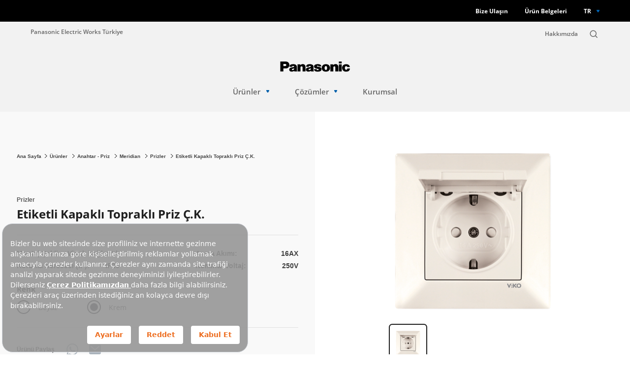

--- FILE ---
content_type: text/html; charset=utf-8
request_url: https://ewtr.panasonic.com/urunler/anahtar-priz/meridian/etiketli-kapakli-toprakli-priz-c-k
body_size: 15585
content:

<!DOCTYPE html>
<html lang="tr">
<head>
  <meta charset="utf-8" />
  <meta http-equiv="X-UA-Compatible" content="IE=edge" />
  <meta name="viewport" content="width=device-width, initial-scale=1.0, maximum-scale=1.0, user-scalable=0" />
  <meta name="format-detection" content="telephone=no" />
  <meta name="author" content="" />

  <title>Krem Etiketli Kapaklı Topraklı Priz &#199;.K. 90970513</title>

  <meta name="title" content="Krem Etiketli Kapaklı Topraklı Priz &#199;.K. 90970513">
  <meta name="description" content="Krem Etiketli Kapaklı Topraklı Priz &#199;.K. &#252;r&#252;n&#252; Panasonic&#39;de sizleri bekliyor. &#220;r&#252;n &#246;zelliklerini &#246;ğrenmek i&#231;in sayfamızı ziyaret edebilirsiniz.">


  <meta name="robots" content="index, follow" />.
  <meta property="og:title" content="Krem Etiketli Kapaklı Topraklı Priz &#199;.K. 90970513" />
  <meta property="og:type" content="website" />
  <meta property="og:url" content="https://ewtr.panasonic.com/urunler/anahtar-priz/meridian/etiketli-kapakli-toprakli-priz-c-k" />
  <meta property="og:description" content="Krem Etiketli Kapaklı Topraklı Priz &#199;.K. &#252;r&#252;n&#252; Panasonic&#39;de sizleri bekliyor. &#220;r&#252;n &#246;zelliklerini &#246;ğrenmek i&#231;in sayfamızı ziyaret edebilirsiniz." />
  <meta name="twitter:title" content="Krem Etiketli Kapaklı Topraklı Priz &#199;.K. 90970513">
  <meta name="twitter:description" content="Krem Etiketli Kapaklı Topraklı Priz &#199;.K. &#252;r&#252;n&#252; Panasonic&#39;de sizleri bekliyor. &#220;r&#252;n &#246;zelliklerini &#246;ğrenmek i&#231;in sayfamızı ziyaret edebilirsiniz.">
  <script>
        var languageId = 1;
        var popupSuccessTitle = "Başarılı";
        var popupErrorTitle = "Hata";
        var selectNoResultsText = '';
        var popupButton = "Tamam";

        var _errorMessagesRequiredText = 'Bu alanı doldurmanız zorunludur.';
        var _errorMessagesEmailText = 'L&#252;tfen ge&#231;erli bir e-posta adresi giriniz.';
        var _errorMessagesMinLengthText = 'En az {0} karakter girebilirsiniz.';
        var _errorMessagesMaxLengthText = 'En fazla {0} karakter girebilirsiniz.';

  </script>
  <meta name="twitter:card" content="summary">
  <link rel="canonical" href="https://ewtr.panasonic.com/urunler/anahtar-priz/meridian/etiketli-kapakli-toprakli-priz-c-k" />

  <link rel="icon" href="/favicon.png" type="image/png">
  <link rel="shortcut icon" href="/favicon.ico" type="image/x-icon">
  <link rel="shortcut icon" href="/favicon.ico" type="image/vnd.microsoft.icon">

  <link rel="stylesheet" href="/content/static/site.css?v=202512171005" />
  <script src="https://bundles.efilli.com/ewtr.panasonic.com.prod.js" ></script>


<script>(function(w,d,s,l,i){w[l]=w[l]||[];w[l].push({'gtm.start':

new Date().getTime(),event:'gtm.js'});var f=d.getElementsByTagName(s)[0],

j=d.createElement(s),dl=l!='dataLayer'?'&l='+l:'';j.async=true;j.src=

'https://www.googletagmanager.com/gtm.js?id='+i+dl;f.parentNode.insertBefore(j,f);

})(window,document,'script','dataLayer','GTM-MVL4TLGJ');</script>

  

</head>
<body>
    

<noscript><iframe src="https://www.googletagmanager.com/ns.html?id=GTM-MVL4TLGJ"

height="0" width="0" style="display:none;visibility:hidden"></iframe></noscript>


            <h1 class="h1-tag">Etiketli Kapaklı Topraklı Priz &#199;.K.</h1>
    
    

<header class="header">
    <div class="navbar-fix">
        <div class="container">
            <div class="content">
                        <a href="/iletisim" title="Bize Ulaşın" class="text-default xsmall bold white">
                            Bize Ulaşın
                        </a>
                        <a href="/katalog-ve-brosurler" title="&#220;r&#252;n Belgeleri" class="text-default xsmall bold white">
                            &#220;r&#252;n Belgeleri
                        </a>
                            </div>

                <div class="languages">
                    <a href="javascript:void();" class="active-lang">TR</a>
                    <div class="list">
                            <a href="/en">EN</a>
                    </div>
                </div>
        </div>

        <div class="catalog-area">
            <div class="catalog-content">
                <div class="left">
                    <div class="title">
                        <div class="title-default large dark">
                            Katalog ve Fiyat Listeleri
                        </div>
                        <div class="text-default gray-300 ff-arial">
                            Panasonic, markaları i&#231;in fiyat listeleri ve g&#252;ncel kataloglara erişmek i&#231;in bir kereye mahsus iletişim bilgilerinizi ister. Yeniden talep oluştururken t&#252;m bilgileri tekrar etmeniz gerekmeyecektir.
                        </div>
                        <div class="image">
                                <img src="/Uploads/Cms/artboard-52-100.jpg" aria-hidden="true">
                        </div>
                    </div>
                </div>
                <div class="right">
                    <div class="catalog-form-wrapper">
                        <form class="general catalogForm" a-form a-hassubmitfunction="">
                            <input type="hidden" name="LanguageId" value="1" />
                            <div class="form-item">
                                <input type="text" name="FirstName" placeholder="Adınız *" a-onlytextwithspace a-validate="" a-maxlength="50">
                            </div>
                            <div class="form-item">
                                <input type="text" name="LastName" placeholder="Soyadınız *" a-onlytextwithspace a-validate="" a-maxlength="50">
                            </div>
                            <div class="form-item">
                                <input type="text" name="Phone" placeholder="Telefon Numaranız *" a-validate="" a-onlynumber a-maxlength="50">
                            </div>
                            <div class="form-group">
                                <div class="form-item">
                                    <select class="select-form city-select" name="CityId" a-validate="" data-placeholder="İl *">
                                        <option></option>
                                    </select>
                                </div>
                                <div class="form-item">
                                    <select class="select-form county-select" name="CountyId" a-validate="" data-placeholder="İl&#231;e *">
                                        <option></option>
                                    </select>
                                </div>
                            </div>
                            <div class="form-item">
                                <input type="text" name="Address" placeholder="Adres Bilginiz" a-onlytextwithnumber a-maxlength="250">
                            </div>
                            <div class="form-item">
                                <input type="text" name="Company" placeholder="Firma Bilginiz" a-onlytextwithnumber a-maxlength="250">
                            </div>
                            <div class="radio-button text-default ff-arial gray-300 xsmall form-item">
                                <input type="radio" id="kvkk" name="radio-group" value="true" a-validate>
                                <label for="kvkk">
                                    KVKK kapsamında kişisel verilerimin saklamasına dair <a href="/aydinlatma-metni" target="_blank">aydınlatma metnini</a> okudum, onaylıyorum.
                                </label>
                            </div>
                            <div class="button">
                                <button type="button" a-submit title="Belgeleri G&#246;r" class="btn-default black animation-btn apply-catalog-form">
                                    Belgeleri G&#246;r
                                    <img src="/content/icons/arrow-right-white.svg" aria-hidden="true">
                                </button>
                            </div>
                        </form>
                    </div>
                    <div class="catalog-details-container">

                    </div>
                </div>
                <a href="javascript:void(0);" class="catalog-close" title="">
                    <img src="/content/icons/close.svg" aria-hidden="true">
                </a>
            </div>
        </div>
    </div>

    <div class="navbar-main">
        <div class="container">
            <div class="navbar-top">
                <div class="left">
                        <a  title="Panasonic Electric Works T&#252;rkiye" class="text-default xsmall desktop-only">
                            Panasonic Electric Works T&#252;rkiye
                        </a>
                    <button class="navbar-toggle mobile-only">
                        <span></span>
                        <span></span>
                        <span></span>
                    </button>
                        <a href="/" class="logo-mobile mobile-only">
                            <img src="/Uploads/Cms/logo.svg" alt="">
                        </a>
                </div>
                <div class="right">
                            <a href="/hakkimizda" title="Hakkımızda" class="text-default xsmall desktop-only">
                                Hakkımızda
                            </a>
                    <a href="javascript:void(0);" title="Search" class="text-default xsmall site-search">
                        <img src="/content/icons/search.svg" alt="Search">
                    </a>
                </div>
            </div>
        </div>

        <div class="navbar-content">
            <div class="logo desktop-only">
                    <a href="/">
                        <img src="/Uploads/Cms/logo.svg" alt="">
                    </a>
            </div>
            <div class="menu">
                        <div class="menu-item">
                            <a href="javascript:void(0);" class="menu-link text-default" title="&#220;r&#252;nler">
                                &#220;r&#252;nler

                                    <img src="/content/icons/chevron-alt.svg" aria-hidden="true">
                            </a>
                                <div class="sub-menu-wrapper">
                                    <div class="container">
                                        <div class="btn-back mobile-only"></div>
                                        <div class="sub-menu">
                                                <div class="sub-item">
                                                    <a href="/urunler/anahtar-priz" class="text-default gray-400" title="Anahtar-Priz" data-category-image="/Uploads/Menu/karre_sivaustu_1.jpg">
                                                        Anahtar-Priz
                                                    </a>
                                                        <div class="sub-menu">
                                                                    <div class="sub-item">
                                                                        <a href="/urunler/anahtar-priz/thea-moduler" class="text-default gray-400" title="Thea Mod&#252;ler" data-category-image="/Uploads/Menu/thea-moduler.png">
                                                                            Thea Mod&#252;ler
                                                                        </a>
                                                                            <div class="sub-menu">
                                                                                    <div class="sub-item">
                                                                                        <a href="/urunler/anahtar-priz/thea-moduler/thea-ultima" class="text-default gray-400" title="Thea Ultima" data-category-image="/Uploads/Menu/ultima1_1.png">
                                                                                            Thea Ultima
                                                                                        </a>
                                                                                    </div>
                                                                                    <div class="sub-item">
                                                                                        <a href="/urunler/anahtar-priz/thea-moduler/thea-sistema" class="text-default gray-400" title="Thea Sistema" data-category-image="/Uploads/Menu/sistema1_1.png">
                                                                                            Thea Sistema
                                                                                        </a>
                                                                                    </div>
                                                                                    <div class="sub-item">
                                                                                        <a href="/urunler/anahtar-priz/thea-moduler/thea-slenda" class="text-default gray-400" title="Thea Slenda" data-category-image="/Uploads/Menu/slenda1_1.png">
                                                                                            Thea Slenda
                                                                                        </a>
                                                                                    </div>
                                                                                    <div class="sub-item">
                                                                                        <a href="/urunler/anahtar-priz/thea-moduler/thea-optima" class="text-default gray-400" title="Thea Optima" data-category-image="/Uploads/Menu/optima1_1.png">
                                                                                            Thea Optima
                                                                                        </a>
                                                                                    </div>
                                                                            </div>
                                                                    </div>
                                                                    <div class="sub-item">
                                                                        <a href="/urunler/anahtar-priz/touchless" class="text-default gray-400" title="Touchless" data-category-image="/Uploads/Menu/viko-temassiz-touchless-anahtar-priz_1.png">
                                                                            Touchless
                                                                        </a>
                                                                    </div>
                                                                    <div class="sub-item">
                                                                        <a href="/urunler/anahtar-priz/thea-blu" class="text-default gray-400" title="Thea Blu" data-category-image="/Uploads/Menu/blu_sivaustu.jpg">
                                                                            Thea Blu
                                                                        </a>
                                                                    </div>
                                                                    <div class="sub-item">
                                                                        <a href="/urunler/anahtar-priz/karre55" class="text-default gray-400" title="Karre 55" data-category-image="/Uploads/Menu/karre_sivaustu_2.jpg">
                                                                            Karre 55
                                                                        </a>
                                                                    </div>
                                                                    <div class="sub-item">
                                                                        <a href="/urunler/anahtar-priz/novella" class="text-default gray-400" title="Novella" data-category-image="/Uploads/Menu/karre_sivaustu_1.jpg">
                                                                            Novella
                                                                        </a>
                                                                            <div class="sub-menu">
                                                                                    <div class="sub-item">
                                                                                        <a href="/urunler/anahtar-priz/novella/novella" class="text-default gray-400" title="Novella" data-category-image="/Uploads/Menu/novella_sivaustu.jpg">
                                                                                            Novella
                                                                                        </a>
                                                                                    </div>
                                                                                    <div class="sub-item">
                                                                                        <a href="/urunler/anahtar-priz/novella/soft-touch" class="text-default gray-400" title="Novella Soft Touch" data-category-image="/Uploads/Menu/soft-touch_menu-gorseli.jpg">
                                                                                            Novella Soft Touch
                                                                                        </a>
                                                                                    </div>
                                                                                    <div class="sub-item">
                                                                                        <a href="/urunler/anahtar-priz/novella-s" class="text-default gray-400" title="Novella S" data-category-image="/Uploads/Menu/karre_sivaustu_1.jpg">
                                                                                            Novella S
                                                                                        </a>
                                                                                    </div>
                                                                                    <div class="sub-item">
                                                                                        <a href="/urunler/anahtar-priz/novella-life" class="text-default gray-400" title="Novella Life" data-category-image="/Uploads/Menu/novella-life-menu-gorseli_1.png">
                                                                                            Novella Life
                                                                                        </a>
                                                                                    </div>
                                                                            </div>
                                                                    </div>
                                                                    <div class="sub-item">
                                                                        <a href="/urunler/anahtar-priz/trenda" class="text-default gray-400" title="Trenda" data-category-image="/Uploads/Menu/trenda_sivaustu.jpg">
                                                                            Trenda
                                                                        </a>
                                                                    </div>
                                                                    <div class="sub-item">
                                                                        <a href="/urunler/anahtar-priz/merida-slim" class="text-default gray-400" title="Merida Slim" data-category-image="/Uploads/Menu/merida-slim-menu.png">
                                                                            Merida Slim
                                                                        </a>
                                                                    </div>
                                                                    <div class="sub-item">
                                                                        <a href="/urunler/anahtar-priz/karre" class="text-default gray-400" title="Karre" data-category-image="/Uploads/Menu/karre.jpg">
                                                                            Karre
                                                                        </a>
                                                                            <div class="sub-menu">
                                                                                    <div class="sub-item">
                                                                                        <a href="/urunler/anahtar-priz/karre/karre" class="text-default gray-400" title="Karre" data-category-image="/Uploads/Menu/karre_sivaustu.jpg">
                                                                                            Karre
                                                                                        </a>
                                                                                    </div>
                                                                                    <div class="sub-item">
                                                                                        <a href="/urunler/anahtar-priz/karre-clean" class="text-default gray-400" title="Karre Clean" data-category-image="/Uploads/Menu/karre_clean_sivaustu.jpg">
                                                                                            Karre Clean
                                                                                        </a>
                                                                                    </div>
                                                                                    <div class="sub-item">
                                                                                        <a href="/urunler/anahtar-priz/karre-cities" class="text-default gray-400" title="Karre Cities" data-category-image="/Uploads/Menu/karre_cities.jpg">
                                                                                            Karre Cities
                                                                                        </a>
                                                                                    </div>
                                                                                    <div class="sub-item">
                                                                                        <a href="/urunler/anahtar-priz/karre-style" class="text-default gray-400" title="Karre Style" data-category-image="/Uploads/Menu/karre-style.jpg">
                                                                                            Karre Style
                                                                                        </a>
                                                                                    </div>
                                                                            </div>
                                                                    </div>
                                                                    <div class="sub-item">
                                                                        <a href="/urunler/anahtar-priz/meridian" class="text-default gray-400" title="Meridian" data-category-image="/Uploads/Menu/meridian_sivaustu.jpg">
                                                                            Meridian
                                                                        </a>
                                                                    </div>
                                                                    <div class="sub-item">
                                                                        <a href="/urunler/anahtar-priz/linnera-life" class="text-default gray-400" title="Linnera Life" data-category-image="/Uploads/Menu/linnera_life_sivaustu.jpg">
                                                                            Linnera Life
                                                                        </a>
                                                                    </div>
                                                                    <div class="sub-item">
                                                                        <a href="/urunler/anahtar-priz/linnera" class="text-default gray-400" title="Linnera" data-category-image="/Uploads/Menu/linerra_sivaustu.jpg">
                                                                            Linnera
                                                                        </a>
                                                                    </div>
                                                                    <div class="sub-item">
                                                                        <a href="/urunler/anahtar-priz/rollina" class="text-default gray-400" title="Rollina" data-category-image="/Uploads/Menu/rolina_sivaustu.jpg">
                                                                            Rollina
                                                                        </a>
                                                                    </div>
                                                                    <div class="sub-item">
                                                                        <a href="/urunler/anahtar-priz/palmiye" class="text-default gray-400" title="Palmiye" data-category-image="/Uploads/Menu/palmiye.jpg">
                                                                            Palmiye
                                                                        </a>
                                                                    </div>
                                                                    <div class="sub-item">
                                                                        <a href="/urunler/anahtar-priz/vera" class="text-default gray-400" title="Vera" data-category-image="/Uploads/Menu/vera.jpg">
                                                                            Vera
                                                                        </a>
                                                                    </div>
                                                                    <a class="sub-item-passive">
                                                                        <span class="group-title text-default gray-400" title="Fonksiyonlar">
                                                                            Fonksiyonlar
                                                                        </span>
                                                                    </a>
                                                                    <div class="sub-item">
                                                                        <a href="/urunler/anahtar-priz?categoryid=2&amp;specificationdata=2--3" class="text-default gray-400" title="Anahtarlar" data-category-image="/Uploads/Menu/karre_sivaustu_1.jpg">
                                                                            Anahtarlar
                                                                        </a>
                                                                    </div>
                                                                    <div class="sub-item">
                                                                        <a href="/urunler/anahtar-priz?categoryid=2&amp;specificationdata=2--4" class="text-default gray-400" title="Prizler" data-category-image="/Uploads/Menu/karre_sivaustu_1.jpg">
                                                                            Prizler
                                                                        </a>
                                                                    </div>
                                                                    <div class="sub-item">
                                                                        <a href="/urunler/anahtar-priz?categoryid=2&amp;specificationdata=2--164" class="text-default gray-400" title="TV-Uydu (SAT) Prizleri" data-category-image="/Uploads/Menu/karre_sivaustu_1.jpg">
                                                                            TV-Uydu (SAT) Prizleri
                                                                        </a>
                                                                    </div>
                                                                    <div class="sub-item">
                                                                        <a href="/urunler/anahtar-priz?categoryid=2&amp;specificationdata=2--163" class="text-default gray-400" title="Telefon-N&#252;meris Data Prizleri" data-category-image="/Uploads/Menu/telefon-numeris-data-prizleri.jpg">
                                                                            Telefon-N&#252;meris Data Prizleri
                                                                        </a>
                                                                    </div>
                                                                    <div class="sub-item">
                                                                        <a href="/urunler/anahtar-priz?categoryid=2&amp;specificationdata=2--47" class="text-default gray-400" title="Elektronik &#220;r&#252;nler" data-category-image="/Uploads/Menu/elektronik-urunler.jpg">
                                                                            Elektronik &#220;r&#252;nler
                                                                        </a>
                                                                    </div>
                                                                    <div class="sub-item">
                                                                        <a href="/urunler/anahtar-priz?categoryid=2&amp;specificationdata=2--5" class="text-default gray-400" title="Dimmer&#39;ler" data-category-image="/Uploads/Menu/karre_sivaustu_1.jpg">
                                                                            Dimmer&#39;ler
                                                                        </a>
                                                                    </div>
                                                                    <div class="sub-item">
                                                                        <a href="/urunler/anahtar-priz?categoryid=2&amp;specificationdata=2--162" class="text-default gray-400" title="&#199;er&#231;eveler ve Sıva &#220;st&#252; Kasalar" data-category-image="/Uploads/Menu/cerceveler-ve-sivaustu-kasalar.jpg">
                                                                            &#199;er&#231;eveler ve Sıva &#220;st&#252; Kasalar
                                                                        </a>
                                                                    </div>
                                                                    <div class="sub-item">
                                                                        <a href="/urunler/anahtar-priz?categoryid=2&amp;specificationdata=2--7" class="text-default gray-400" title="Aksesuarlar" data-category-image="/Uploads/Menu/aksesuarlar.jpg">
                                                                            Aksesuarlar
                                                                        </a>
                                                                    </div>
                                                                    <div class="sub-item">
                                                                        <a href="/urunler/anahtar-priz?categoryid=2&amp;specificationdata=2--45---5--150-151" class="text-default gray-400" title="Multimedya Konnekt&#246;rler" data-category-image="/Uploads/Menu/multimedya-konnektorler.jpg">
                                                                            Multimedya Konnekt&#246;rler
                                                                        </a>
                                                                    </div>
                                                                    <div class="sub-item">
                                                                        <a href="/urunler/anahtar-priz?categoryid=2&amp;specificationdata=2--165" class="text-default gray-400" title="Yatay Kombine &#220;r&#252;nler" data-category-image="/Uploads/Menu/yatay-kombine-urunler.jpg">
                                                                            Yatay Kombine &#220;r&#252;nler
                                                                        </a>
                                                                    </div>
                                                        </div>
                                                </div>
                                                <div class="sub-item">
                                                    <a href="/urunler/grup-priz" class="text-default gray-400" title="Grup Priz" data-category-image="/Uploads/Menu/viko-grup-prizler_2.png">
                                                        Grup Priz
                                                    </a>
                                                        <div class="sub-menu">
                                                                    <div class="sub-item">
                                                                        <a href="/urunler/grup-priz/multi-let" class="text-default gray-400" title="Multi-let" data-category-image="/Uploads/Menu/viko-multi-let-grup-priz_3.png">
                                                                            Multi-let
                                                                        </a>
                                                                    </div>
                                                                    <a class="sub-item-passive">
                                                                        <span class="group-title text-default gray-400" title="Fonksiyonlar">
                                                                            Fonksiyonlar
                                                                        </span>
                                                                    </a>
                                                                    <div class="sub-item">
                                                                        <a href="/urunler/grup-priz/multi-let?categoryid=34&amp;specificationdata=63--327" class="text-default gray-400" title="Topraklı Grup Priz" data-category-image="/Uploads/Menu/viko-toprakli-grup-priz_1.png">
                                                                            Topraklı Grup Priz
                                                                        </a>
                                                                    </div>
                                                                    <div class="sub-item">
                                                                        <a href="/urunler/grup-priz/multi-let?categoryid=34&amp;specificationdata=63--328" class="text-default gray-400" title="Anahtarlı Topraklı Grup Priz" data-category-image="/Uploads/Menu/multi-let-anahtarli-grup-priz.png">
                                                                            Anahtarlı Topraklı Grup Priz
                                                                        </a>
                                                                    </div>
                                                                    <div class="sub-item">
                                                                        <a href="/urunler/grup-priz/multi-let?categoryid=34&amp;specificationdata=63--329" class="text-default gray-400" title="Anahtarlı UPS Topraklı Grup Priz" data-category-image="/Uploads/Menu/anahtarli-toprakli-ups-grup-priz.png">
                                                                            Anahtarlı UPS Topraklı Grup Priz
                                                                        </a>
                                                                    </div>
                                                                    <div class="sub-item">
                                                                        <a href="/urunler/grup-priz/multi-let?categoryid=34&amp;specificationdata=63--332" class="text-default gray-400" title="Şok Korumalı Grup Priz" data-category-image="/Uploads/Menu/sok-korumali-grup-priz.png">
                                                                            Şok Korumalı Grup Priz
                                                                        </a>
                                                                    </div>
                                                                    <div class="sub-item">
                                                                        <a href="/urunler/grup-priz/multi-let?categoryid=34&amp;specificationdata=63--330" class="text-default gray-400" title="UPS Topraklı Grup Priz" data-category-image="/Uploads/Menu/ups-toprakli-grup-priz.png">
                                                                            UPS Topraklı Grup Priz
                                                                        </a>
                                                                    </div>
                                                                    <div class="sub-item">
                                                                        <a href="/urunler/grup-priz/multi-let?categoryid=34&amp;specificationdata=63--331" class="text-default gray-400" title="Topraklı USB&#39;li Grup Priz" data-category-image="/Uploads/Menu/toprakli-usb-grup-priz.png">
                                                                            Topraklı USB&#39;li Grup Priz
                                                                        </a>
                                                                    </div>
                                                                    <div class="sub-item">
                                                                        <a href="/urunler/grup-priz/multi-let?categoryid=34&amp;specificationdata=63--326" class="text-default gray-400" title="Aksesuar" data-category-image="/Uploads/Menu/aksesuar.jpg">
                                                                            Aksesuar
                                                                        </a>
                                                                    </div>
                                                        </div>
                                                </div>
                                                <div class="sub-item">
                                                    <a href="/urunler/aydinlatma" class="text-default gray-400" title="Aydınlatma" data-category-image="/Uploads/Menu/panasonic-aydinlatma-urunleri.png">
                                                        Aydınlatma
                                                    </a>
                                                        <div class="sub-menu">
                                                                    <div class="sub-item">
                                                                        <a href="/urunler/aydinlatma/led-lambalar" class="text-default gray-400" title="Led Lambalar" data-category-image="/Uploads/Menu/panasonic-aydinlatma-urunleri.png">
                                                                            Led Lambalar
                                                                        </a>
                                                                            <div class="sub-menu">
                                                                                    <div class="sub-item">
                                                                                        <a href="/urunler/aydinlatma/led-lambalar/standart-lambalar" class="text-default gray-400" title=" Standart Lambalar" data-category-image="/Uploads/Menu/standart-lambalar.jpg">
                                                                                             Standart Lambalar
                                                                                        </a>
                                                                                            <div class="sub-menu">
                                                                                                    <div class="sub-item">
                                                                                                        <a href="/urunler/aydinlatma/led-lambalar/standart-lambalar?categoryid=43&amp;specificationdata=78--397" class="text-default gray-400" title="E27" data-category-image="/Uploads/Menu/e27_1.jpg">
                                                                                                            E27
                                                                                                        </a>
                                                                                                    </div>
                                                                                                    <div class="sub-item">
                                                                                                        <a href="/urunler/aydinlatma/led-lambalar/standart-lambalar?categoryid=43&amp;specificationdata=78--398" class="text-default gray-400" title="E14" data-category-image="/Uploads/Menu/e14_1.jpg">
                                                                                                            E14
                                                                                                        </a>
                                                                                                    </div>
                                                                                                    <div class="sub-item">
                                                                                                        <a href="/urunler/aydinlatma/led-lambalar/standart-lambalar?categoryid=43&amp;specificationdata=78--399" class="text-default gray-400" title="GU10" data-category-image="/Uploads/Menu/gu10_1.jpg">
                                                                                                            GU10
                                                                                                        </a>
                                                                                                    </div>
                                                                                            </div>
                                                                                    </div>
                                                                                    <div class="sub-item">
                                                                                        <a href="/urunler/aydinlatma/led-lambalar/rgb-lambalar" class="text-default gray-400" title="RGB Lambalar" data-category-image="/Uploads/Menu/rgb-lambalar.jpg">
                                                                                            RGB Lambalar
                                                                                        </a>
                                                                                            <div class="sub-menu">
                                                                                                    <div class="sub-item">
                                                                                                        <a href="/urunler/aydinlatma/led-lambalar/rgb-lambalar?categoryid=20156&amp;specificationdata=76--390" class="text-default gray-400" title="E27 Smart" data-category-image="/Uploads/Menu/ld000001_w420.png">
                                                                                                            E27 Smart
                                                                                                        </a>
                                                                                                    </div>
                                                                                                    <div class="sub-item">
                                                                                                        <a href="/urunler/aydinlatma/led-lambalar/rgb-lambalar?categoryid=20156&amp;specificationdata=76--391" class="text-default gray-400" title="E14 Smart" data-category-image="/Uploads/Menu/e14_3.jpg">
                                                                                                            E14 Smart
                                                                                                        </a>
                                                                                                    </div>
                                                                                                    <div class="sub-item">
                                                                                                        <a href="/urunler/aydinlatma/led-lambalar/rgb-lambalar?categoryid=20156&amp;specificationdata=76--392" class="text-default gray-400" title="GU10 Smart" data-category-image="/Uploads/Menu/gu10_2.jpg">
                                                                                                            GU10 Smart
                                                                                                        </a>
                                                                                                    </div>
                                                                                                    <div class="sub-item">
                                                                                                        <a href="/urunler/aydinlatma/led-lambalar/rgb-lambalar?categoryid=20156&amp;specificationdata=76--393" class="text-default gray-400" title="E27 Remote Control" data-category-image="/Uploads/Menu/ld000000_w187.png">
                                                                                                            E27 Remote Control
                                                                                                        </a>
                                                                                                    </div>
                                                                                            </div>
                                                                                    </div>
                                                                                    <div class="sub-item">
                                                                                        <a href="/urunler/aydinlatma/led-lambalar/filaman-lambalar" class="text-default gray-400" title="Filaman Lambalar" data-category-image="/Uploads/Menu/e27-filament-lamp-st-type.jpg">
                                                                                            Filaman Lambalar
                                                                                        </a>
                                                                                            <div class="sub-menu">
                                                                                                    <div class="sub-item">
                                                                                                        <a href="/urunler/aydinlatma/led-lambalar/filaman-lambalar?categoryid=48&amp;specificationdata=79--400" class="text-default gray-400" title="G95" data-category-image="/Uploads/Menu/g95.jpg">
                                                                                                            G95
                                                                                                        </a>
                                                                                                    </div>
                                                                                                    <div class="sub-item">
                                                                                                        <a href="/urunler/aydinlatma/led-lambalar/filaman-lambalar?categoryid=48&amp;specificationdata=79--401" class="text-default gray-400" title="G125" data-category-image="/Uploads/Menu/g125.jpg">
                                                                                                            G125
                                                                                                        </a>
                                                                                                    </div>
                                                                                                    <div class="sub-item">
                                                                                                        <a href="/urunler/aydinlatma/led-lambalar/filaman-lambalar?categoryid=48&amp;specificationdata=79--402" class="text-default gray-400" title="E27" data-category-image="/Uploads/Menu/e27_3.jpg">
                                                                                                            E27
                                                                                                        </a>
                                                                                                    </div>
                                                                                                    <div class="sub-item">
                                                                                                        <a href="/urunler/aydinlatma/led-lambalar/filaman-lambalar?categoryid=48&amp;specificationdata=79--403" class="text-default gray-400" title="E14" data-category-image="/Uploads/Menu/e14_2.jpg">
                                                                                                            E14
                                                                                                        </a>
                                                                                                    </div>
                                                                                                    <div class="sub-item">
                                                                                                        <a href="/urunler/aydinlatma/led-lambalar/filaman-lambalar?categoryid=48&amp;specificationdata=79--404" class="text-default gray-400" title="ST64" data-category-image="/Uploads/Menu/st64.jpg">
                                                                                                            ST64
                                                                                                        </a>
                                                                                                    </div>
                                                                                            </div>
                                                                                    </div>
                                                                                    <div class="sub-item">
                                                                                        <a href="/urunler/aydinlatma/led-lambalar/torch-lambalar" class="text-default gray-400" title="Torch Lambalar" data-category-image="/Uploads/Menu/ldtch18dg1r7-panasonic-e27-led-tourch-type-18w-2040-lm-6500k.jpg">
                                                                                            Torch Lambalar
                                                                                        </a>
                                                                                    </div>
                                                                                    <div class="sub-item">
                                                                                        <a href="/urunler/aydinlatma/led-lambalar/dim-edilebilir-lambalar" class="text-default gray-400" title="Dim Edilebilir Lambalar" data-category-image="/Uploads/Menu/panasonic-e27_dim_led-lamba_urun_w420.jpg">
                                                                                            Dim Edilebilir Lambalar
                                                                                        </a>
                                                                                            <div class="sub-menu">
                                                                                                    <div class="sub-item">
                                                                                                        <a href="/urunler/aydinlatma/led-lambalar/dim-edilebilir-lambalar?categoryid=20145&amp;specificationdata=77--394" class="text-default gray-400" title="E27" data-category-image="/Uploads/Menu/e27.jpg">
                                                                                                            E27
                                                                                                        </a>
                                                                                                    </div>
                                                                                                    <div class="sub-item">
                                                                                                        <a href="/urunler/aydinlatma/led-lambalar/dim-edilebilir-lambalar?categoryid=20145&amp;specificationdata=77--395" class="text-default gray-400" title="E14" data-category-image="/Uploads/Menu/e14.jpg">
                                                                                                            E14
                                                                                                        </a>
                                                                                                    </div>
                                                                                                    <div class="sub-item">
                                                                                                        <a href="/urunler/aydinlatma/led-lambalar/dim-edilebilir-lambalar?categoryid=20145&amp;specificationdata=77--396" class="text-default gray-400" title="GU10" data-category-image="/Uploads/Menu/gu10.jpg">
                                                                                                            GU10
                                                                                                        </a>
                                                                                                    </div>
                                                                                            </div>
                                                                                    </div>
                                                                                    <div class="sub-item">
                                                                                        <a href="/urunler/aydinlatma/led-lambalar/dim-edilebilir-led-filaman-lambalar" class="text-default gray-400" title="Dim Edilebilir LED Filaman Lambalar" data-category-image="/Uploads/Menu/filaman_st64.png">
                                                                                            Dim Edilebilir LED Filaman Lambalar
                                                                                        </a>
                                                                                    </div>
                                                                            </div>
                                                                    </div>
                                                                    <div class="sub-item">
                                                                        <a href="/urunler/aydinlatma/led-armaturler" class="text-default gray-400" title="Led Armat&#252;rler" data-category-image="/Uploads/Menu/led-lighting-nnfc4033154-panasonic-led-splash-proof-36w-3960lm-1200mm-840-1.jpg">
                                                                            Led Armat&#252;rler
                                                                        </a>
                                                                            <div class="sub-menu">
                                                                                    <div class="sub-item">
                                                                                        <a href="/urunler/aydinlatma/led-armaturler/etanj-armaturler" class="text-default gray-400" title="Led Etanj Armat&#252;rler" data-category-image="/Uploads/Menu/led-lighting-nnfc4033154-panasonic-led-splash-proof-36w-3960lm-1200mm-840-1_1.jpg">
                                                                                            Led Etanj Armat&#252;rler
                                                                                        </a>
                                                                                            <div class="sub-menu">
                                                                                                    <div class="sub-item">
                                                                                                        <a href="/urunler/aydinlatma/led-armaturler/etanj-armaturler?categoryid=41&amp;specificationdata=81--406" class="text-default gray-400" title="Sens&#246;rl&#252; Modeller" data-category-image="/Uploads/Menu/sensorlu-etanj.jpg">
                                                                                                            Sens&#246;rl&#252; Modeller
                                                                                                        </a>
                                                                                                    </div>
                                                                                                    <div class="sub-item">
                                                                                                        <a href="/urunler/aydinlatma/led-armaturler/etanj-armaturler?categoryid=41&amp;specificationdata=81--407" class="text-default gray-400" title="Standart Modeller" data-category-image="/Uploads/Menu/standart-etanj.jpg">
                                                                                                            Standart Modeller
                                                                                                        </a>
                                                                                                    </div>
                                                                                            </div>
                                                                                    </div>
                                                                                    <div class="sub-item">
                                                                                        <a href="/urunler/aydinlatma/led-armaturler/projektorler" class="text-default gray-400" title="Projekt&#246;rler" data-category-image="/Uploads/Menu/projektorler.jpg">
                                                                                            Projekt&#246;rler
                                                                                        </a>
                                                                                            <div class="sub-menu">
                                                                                                    <div class="sub-item">
                                                                                                        <a href="/urunler/aydinlatma/led-armaturler/projektorler?categoryid=47&amp;specificationdata=82--408" class="text-default gray-400" title="Sens&#246;rl&#252; Modeller" data-category-image="/Uploads/Menu/sensorlu-projektor.jpg">
                                                                                                            Sens&#246;rl&#252; Modeller
                                                                                                        </a>
                                                                                                    </div>
                                                                                                    <div class="sub-item">
                                                                                                        <a href="/urunler/aydinlatma/led-armaturler/projektorler?categoryid=47&amp;specificationdata=82--409" class="text-default gray-400" title="Standart Modeller" data-category-image="/Uploads/Menu/standart-projektor.jpg">
                                                                                                            Standart Modeller
                                                                                                        </a>
                                                                                                    </div>
                                                                                            </div>
                                                                                    </div>
                                                                                    <div class="sub-item">
                                                                                        <a href="/urunler/aydinlatma/led-armaturler/downlight" class="text-default gray-400" title="Downlight" data-category-image="/Uploads/Menu/downlight.jpg">
                                                                                            Downlight
                                                                                        </a>
                                                                                    </div>
                                                                                    <div class="sub-item">
                                                                                        <a href="/urunler/aydinlatma/led-armaturler/led-paneller" class="text-default gray-400" title="Led Paneller" data-category-image="/Uploads/Menu/led-paneller.jpg">
                                                                                            Led Paneller
                                                                                        </a>
                                                                                    </div>
                                                                                    <div class="sub-item">
                                                                                        <a href="/urunler/aydinlatma/led-armaturler/led-tube" class="text-default gray-400" title="Led Tube" data-category-image="/Uploads/Menu/bpt00000_w187.png">
                                                                                            Led Tube
                                                                                        </a>
                                                                                    </div>
                                                                                    <div class="sub-item">
                                                                                        <a href="/urunler/aydinlatma/led-armaturler/led-tavan-armaturu" class="text-default gray-400" title="Led Tavan Armat&#252;r&#252;" data-category-image="/Uploads/Menu/_cef5519.png">
                                                                                            Led Tavan Armat&#252;r&#252;
                                                                                        </a>
                                                                                    </div>
                                                                            </div>
                                                                    </div>
                                                                    <div class="sub-item">
                                                                        <a href="/urunler/aydinlatma/led-masa-lambasi" class="text-default gray-400" title="Led Masa Lambası" data-category-image="/Uploads/Menu/panasonic-led-masa-lambalari.png">
                                                                            Led Masa Lambası
                                                                        </a>
                                                                            <div class="sub-menu">
                                                                                    <div class="sub-item">
                                                                                        <a href="/urunler/aydinlatma/led-masa-lambasi/led-masa-lambasi-beyaz" class="text-default gray-400" title="Led Masa Lambası Beyaz" data-category-image="/Uploads/Menu/panasonic-beyaz-masa-lambasi.png">
                                                                                            Led Masa Lambası Beyaz
                                                                                        </a>
                                                                                    </div>
                                                                                    <div class="sub-item">
                                                                                        <a href="/urunler/aydinlatma/led-masa-lambasi/led-masa-lambasi-siyah" class="text-default gray-400" title="Led Masa Lambası Siyah" data-category-image="/Uploads/Menu/panasonic-siyah-masa-lambasi.png">
                                                                                            Led Masa Lambası Siyah
                                                                                        </a>
                                                                                    </div>
                                                                            </div>
                                                                    </div>
                                                                    <div class="sub-item">
                                                                        <a href="/urunler/aydinlatma/led-isikli-ayna/led-isikli-ayna" class="text-default gray-400" title="LED Işıklı Ayna" data-category-image="/Uploads/Menu/panasonic-led-isikli-ayna.png">
                                                                            LED Işıklı Ayna
                                                                        </a>
                                                                    </div>
                                                                    <div class="sub-item">
                                                                        <a href="/urunler/aydinlatma/led-aydinlatmali-tavan-vantilatoru/led-aydinlatmali-tavan-vantilatoru" class="text-default gray-400" title="LED Aydınlatmalı Tavan Vantilat&#246;r&#252;" data-category-image="/Uploads/Menu/panasonic-led-isikli-tavan-vantilatoru.png">
                                                                            LED Aydınlatmalı Tavan Vantilat&#246;r&#252;
                                                                        </a>
                                                                    </div>
                                                        </div>
                                                </div>
                                                <div class="sub-item">
                                                    <a href="/urunler/salt" class="text-default gray-400" title="Şalt" data-category-image="/Uploads/Menu/4vtb-1c16_12.jpg">
                                                        Şalt
                                                    </a>
                                                        <div class="sub-menu">
                                                                    <div class="sub-item">
                                                                        <a href="/urunler/salt/viko" class="text-default gray-400" title="VİKO Şalt" data-category-image="/Uploads/Menu/4vtb-1c16.jpg">
                                                                            VİKO Şalt
                                                                        </a>
                                                                    </div>
                                                        </div>
                                                </div>
                                                <div class="sub-item">
                                                    <a href="/urunler/sigorta-kutulari" class="text-default gray-400" title="Sigorta Kutuları" data-category-image="/Uploads/Menu/viko-sigorta-kutulari.png">
                                                        Sigorta Kutuları
                                                    </a>
                                                        <div class="sub-menu">
                                                                    <div class="sub-item">
                                                                        <a href="/panasonic-moduler-sigorta-kutulari" class="text-default gray-400" title="Panasonic Sıva &#220;st&#252; ve Sıva Altı Sigorta Kutuları" data-category-image="/Uploads/Menu/bqdt20811_distribution-box-8-gang-surface-mounted-halogen-free-dark-gray-transparent_1.png">
                                                                            Panasonic Sıva &#220;st&#252; ve Sıva Altı Sigorta Kutuları
                                                                        </a>
                                                                    </div>
                                                                    <div class="sub-item">
                                                                        <a href="/urunler/sigorta-kutulari/viko" class="text-default gray-400" title="VİKO Sıva &#220;st&#252; ve Sıva Altı Sigorta Kutuları" data-category-image="/Uploads/Menu/11111777_3.png">
                                                                            VİKO Sıva &#220;st&#252; ve Sıva Altı Sigorta Kutuları
                                                                        </a>
                                                                    </div>
                                                        </div>
                                                </div>
                                                <div class="sub-item">
                                                    <a href="/urunler/aksesuarlar" class="text-default gray-400" title="Aksesuarlar" data-category-image="/Uploads/Menu/aksesuar-1.jpg">
                                                        Aksesuarlar
                                                    </a>
                                                        <div class="sub-menu">
                                                                    <div class="sub-item">
                                                                        <a href="/urunler/aksesuarlar/siva-ustu-priz-serileri" class="text-default gray-400" title="Sıva &#220;st&#252; Priz Serileri" data-category-image="/Uploads/Menu/siva-ustu-ve-siva-alti-priz-serileri.jpg">
                                                                            Sıva &#220;st&#252; Priz Serileri
                                                                        </a>
                                                                    </div>
                                                                    <div class="sub-item">
                                                                        <a href="/urunler/aksesuarlar/tamamlayici-aksesuarlar" class="text-default gray-400" title="Tamamlayıcı Aksesuarlar" data-category-image="/Uploads/Menu/panasonic-viko-tamamlayici-aksesuarlar.png">
                                                                            Tamamlayıcı Aksesuarlar
                                                                        </a>
                                                                    </div>
                                                                    <div class="sub-item">
                                                                        <a href="/urunler/aksesuarlar/uzatici-takim" class="text-default gray-400" title="Uzatıcı Takımları" data-category-image="/Uploads/Menu/uzatici-takimlari.jpg">
                                                                            Uzatıcı Takımları
                                                                        </a>
                                                                    </div>
                                                                    <div class="sub-item">
                                                                        <a href="/urunler/aksesuarlar/anahtar-kasalar" class="text-default gray-400" title="Anahtar Kasaları" data-category-image="/Uploads/Menu/anahtar-kasalari.jpg">
                                                                            Anahtar Kasaları
                                                                        </a>
                                                                    </div>
                                                                    <div class="sub-item">
                                                                        <a href="/urunler/aksesuarlar/alcipan-kasalar" class="text-default gray-400" title="Al&#231;ıpan Kasalar" data-category-image="/Uploads/Menu/alcipan-kasalar.jpg">
                                                                            Al&#231;ıpan Kasalar
                                                                        </a>
                                                                    </div>
                                                                    <div class="sub-item">
                                                                        <a href="/urunler/aksesuarlar/buat-ve-kapaklar" class="text-default gray-400" title="Buat ve Kapaklar" data-category-image="/Uploads/Menu/buat-ve-kapaklar.jpg">
                                                                            Buat ve Kapaklar
                                                                        </a>
                                                                    </div>
                                                        </div>
                                                </div>
                                                <div class="sub-item">
                                                    <a href="/urunler/bina-otomasyon-sistemleri" class="text-default gray-400" title="Bina Otomasyon Sistemleri" data-category-image="/Uploads/Menu/automation-switches_1.png">
                                                        Bina Otomasyon Sistemleri
                                                    </a>
                                                </div>
                                                <div class="sub-item">
                                                    <a href="/urunler/yangin-algilama-sistemleri" class="text-default gray-400" title="Yangın Algılama ve Alarm Sistemleri" data-category-image="/Uploads/Menu/panasonic-yangin-algilama-sistemleri_1.png">
                                                        Yangın Algılama ve Alarm Sistemleri
                                                    </a>
                                                </div>
                                                <div class="sub-item">
                                                    <a href="/urunler/pvc-izolasyon-bandi/panasonic-pvc-izolasyon-bandi-siyah" class="text-default gray-400" title="PVC İzolasyon Bandı" data-category-image="/Uploads/Menu/panasonic-izolasyon-bantlari-cesitleri.png">
                                                        PVC İzolasyon Bandı
                                                    </a>
                                                </div>
                                                <div class="sub-item">
                                                    <a href="/urunler/ofis-cozumleri" class="text-default gray-400" title="Ofis &#199;&#246;z&#252;mleri" data-category-image="/Uploads/Menu/bantli-toplu.png">
                                                        Ofis &#199;&#246;z&#252;mleri
                                                    </a>
                                                        <div class="sub-menu">
                                                                    <div class="sub-item">
                                                                        <a href="/urunler/ofis-cozumleri/v45" class="text-default gray-400" title="Viko 45" data-category-image="/Uploads/Menu/kablo-kanali-sistemleri-vkd-urun.jpg">
                                                                            Viko 45
                                                                        </a>
                                                                            <div class="sub-menu">
                                                                                    <div class="sub-item">
                                                                                        <a href="/urunler/ofis-cozumleri/v45_1" class="text-default gray-400" title="Topraklı Priz" data-category-image="/Uploads/Menu/bantli-toplu.png">
                                                                                            Topraklı Priz
                                                                                        </a>
                                                                                    </div>
                                                                                    <div class="sub-item">
                                                                                        <a href="/urunler/ofis-cozumleri/v45/data-prizleri" class="text-default gray-400" title="TV-Data Prizleri" data-category-image="/Uploads/Menu/bantli-toplu.png">
                                                                                            TV-Data Prizleri
                                                                                        </a>
                                                                                    </div>
                                                                                    <div class="sub-item">
                                                                                        <a href="/urunler/ofis-cozumleri/v45/telefon-prizleri" class="text-default gray-400" title="Telefon Prizleri" data-category-image="/Uploads/Menu/bantli-toplu.png">
                                                                                            Telefon Prizleri
                                                                                        </a>
                                                                                    </div>
                                                                                    <div class="sub-item">
                                                                                        <a href="/urunler/ofis-cozumleri/v45/audio-video-usb-prizleri" class="text-default gray-400" title="Audio-Video-USB Prizleri" data-category-image="/Uploads/Menu/bantli-toplu.png">
                                                                                            Audio-Video-USB Prizleri
                                                                                        </a>
                                                                                    </div>
                                                                                    <div class="sub-item">
                                                                                        <a href="/urunler/ofis-cozumleri/v45/aksesuar" class="text-default gray-400" title="Aksesuarlar" data-category-image="/Uploads/Menu/bantli-toplu.png">
                                                                                            Aksesuarlar
                                                                                        </a>
                                                                                    </div>
                                                                                    <div class="sub-item">
                                                                                        <a href="/urunler/ofis-cozumleri/v45/karkas-cerceve" class="text-default gray-400" title="Karkas + &#199;er&#231;eve" data-category-image="/Uploads/Menu/bantli-toplu.png">
                                                                                            Karkas + &#199;er&#231;eve
                                                                                        </a>
                                                                                    </div>
                                                                                    <div class="sub-item">
                                                                                        <a href="/urunler/ofis-cozumleri/v45/ups-priz" class="text-default gray-400" title="UPS Priz" data-category-image="/Uploads/Menu/bantli-toplu.png">
                                                                                            UPS Priz
                                                                                        </a>
                                                                                    </div>
                                                                            </div>
                                                                    </div>
                                                        </div>
                                                </div>
                                        </div>
                                    </div>
                                    <div class="sub-menu-image"></div>
                                </div>
                        </div>
                        <div class="menu-item">
                            <a href="javascript:void(0);" class="menu-link text-default" title="&#199;&#246;z&#252;mler">
                                &#199;&#246;z&#252;mler

                                    <img src="/content/icons/chevron-alt.svg" aria-hidden="true">
                            </a>
                                <div class="sub-menu-wrapper">
                                    <div class="container">
                                        <div class="btn-back mobile-only"></div>
                                        <div class="sub-menu">
                                                <div class="sub-item">
                                                    <a href="/cozumler/konut-cozumleri" class="text-default gray-400" title="Konut &#199;&#246;z&#252;mleri" data-category-image="/Uploads/Menu/panasonic_konut_cozumleri.jpg">
                                                        Konut &#199;&#246;z&#252;mleri
                                                    </a>
                                                </div>
                                                <div class="sub-item">
                                                    <a href="/cozumler/otel-cozumleri" class="text-default gray-400" title="Otel &#199;&#246;z&#252;mleri" data-category-image="/Uploads/Menu/panasonic_otel_cozumleri_1.jpg">
                                                        Otel &#199;&#246;z&#252;mleri
                                                    </a>
                                                </div>
                                                <div class="sub-item">
                                                    <a href="/cozumler/ofis-cozumleri" class="text-default gray-400" title="Ofis &#199;&#246;z&#252;mleri" data-category-image="/Uploads/Menu/panasonic_ofis_cozumleri_1.jpg">
                                                        Ofis &#199;&#246;z&#252;mleri
                                                    </a>
                                                </div>
                                                <div class="sub-item">
                                                    <a href="/cozumler/endustriyel-cozumleri" class="text-default gray-400" title="End&#252;striyel &#199;&#246;z&#252;mler" data-category-image="/Uploads/Menu/panasonic_endustriyel_cozumler_1.jpg">
                                                        End&#252;striyel &#199;&#246;z&#252;mler
                                                    </a>
                                                </div>
                                        </div>
                                    </div>
                                    <div class="sub-menu-image"></div>
                                </div>
                        </div>
                        <div class="menu-item">
                            <a href="/kurumsal" class="menu-link text-default" title="Kurumsal">
                                Kurumsal

                            </a>
                        </div>
            </div>
        </div>
        <div class="search">
            <div class="container">
                <div class="content">
                    <form action="/search-result">
                        <input type="text" name="keyword" minlength="3" maxlength="50" class="search-input" placeholder="Aradığınızı bulamadınız mı?">
                        <div class="search-ico">
                            <img src="/content/icons/search-base.svg" alt="Search">
                        </div>
                        <div class="autocomplete-list">
                            

                        </div>
                    </form>

                </div>
            </div>
        </div>
    </div>


</header>

    


    <script type="application/ld+json">
    {"@context":"https://schema.org","@type":"Product","name":"Etiketli Kapaklı Topraklı Priz Ç.K.","image":"/Uploads/Product/90970513-meridian-kapakli-etiketli-top-priz-ck.png","description":"","brand":{"@type":"Brand","name":"Panasonic"},"sku":"90970513","mpn":"90970513","offers":{"@type":"Offer","url":"https://ewtr.panasonic.com/urunleranahtar-prizmeridianetiketli-kapakli-toprakli-priz-c-k"}}
    </script>

<section class="product-detail" data-producturl="/urunler/anahtar-priz/meridian/etiketli-kapakli-toprakli-priz-c-k" data-productid="1896">
    <div class="product-detail-content">
        <div class="left">
          <div class="product-map desktop-only">
            <a class="text-default xxsmall ff-arial" href="/tr" title="Ana Sayfa">Ana Sayfa</a>

            <a class="text-default xxsmall ff-arial" href="/urunler" title="&#220;r&#252;nler">
              &#220;r&#252;nler
            </a>
            <a class="text-default xxsmall ff-arial" href="/urunler/anahtar-priz" title="Anahtar - Priz">
              Anahtar - Priz
            </a>
            <a class="text-default xxsmall ff-arial" href="/urunler/anahtar-priz/meridian" title="Meridian">
              Meridian
            </a>
            <a class="text-default xxsmall ff-arial" href="/urunler/anahtar-priz/meridian/prizler" title="Prizler">
              Prizler
            </a>
          <a href="javascript:;" style="cursor: text;">
            <span class="text-default xxsmall ff-arial">
              Etiketli Kapaklı Topraklı Priz &#199;.K.
            </span></a>
</div>
            <div class="title">
                <div class="product-brand text-default gray-300 xsmall ff-arial">
                    
Prizler                </div>
                <div class="product-name title-default dark bold">
                    Etiketli Kapaklı Topraklı Priz &#199;.K.
                </div>
            </div>
                <div class="product-type">
                        <div class="type-list">
                                <div class="item">
                                    <p class="text-default small ff-arial">Montaj Şekli:</p>
                                    <p class="text-default small ff-arial bold">Vidalı bağlantılı</p>
                                </div>
                                <div class="item">
                                    <p class="text-default small ff-arial">Koruma Derecesi (IP):</p>
                                    <p class="text-default small ff-arial bold">IP20</p>
                                </div>
                        </div>
                                            <div class="type-list">
                                <div class="item">
                                    <p class="text-default small ff-arial">Anma Akımı:</p>
                                    <p class="text-default small ff-arial bold">16AX</p>
                                </div>
                                <div class="item">
                                    <p class="text-default small ff-arial">Nominal Voltaj:</p>
                                    <p class="text-default small ff-arial bold">250V</p>
                                </div>
                        </div>
                </div>

                        <div class="type-option border groupproduct-item">
                            <p class="text-default dark bold">Renk</p>
                            <div class="list">
                                    <div class="radio-item " data-productids="1894">
                                        <input type="radio" name="groupproduct-specification-5"  id="groupproduct-specification-5-150"  />
                                        <label for="groupproduct-specification-5-150">Beyaz</label>
                                    </div>
                                    <div class="radio-item " data-productids="1896">
                                        <input type="radio" name="groupproduct-specification-5"  id="groupproduct-specification-5-151" checked=checked />
                                        <label for="groupproduct-specification-5-151">Krem</label>
                                    </div>
                            </div>
                        </div>


			
			
            <div class="social-add-cart">
                <div class="social">
                    <div class="text-default xsmall ff-arial">&#220;r&#252;n&#252; Paylaş</div>
                    <a href="https://api.whatsapp.com/send?text=Etiketli Kapaklı Topraklı Priz &#199;.K.&nbsp;https://ewtr.panasonic.com/urunler/anahtar-priz/meridian/etiketli-kapakli-toprakli-priz-c-k" title="WhatsApp">
                        <img src="/content/icons/whatsapp.svg" aria-hidden="true">
                    </a>
                    <a href="mailto:?subject=Etiketli Kapaklı Topraklı Priz &#199;.K.&amp;body=https://ewtr.panasonic.com/urunler/anahtar-priz/meridian/etiketli-kapakli-toprakli-priz-c-k" title="Mail">
                        <img src="/content/icons/mail.svg" aria-hidden="true">
                    </a>
                </div>
                
            </div>
        </div>
        <div class="right">
            <div class="slider-content">
                <div class="product-map mobile-only">
                  <a class="text-default xxsmall ff-arial" href="/tr" title="homePage">Ana Sayfa</a>

                            <a class="text-default xxsmall ff-arial" href="/urunler" title="&#220;r&#252;nler">
                                &#220;r&#252;nler
                            </a>
                            <a class="text-default xxsmall ff-arial" href="/urunler/anahtar-priz" title="Anahtar - Priz">
                                Anahtar - Priz
                            </a>
                            <a class="text-default xxsmall ff-arial" href="/urunler/anahtar-priz/meridian" title="Meridian">
                                Meridian
                            </a>
                            <a class="text-default xxsmall ff-arial" href="/urunler/anahtar-priz/meridian/prizler" title="Prizler">
                                Prizler
                            </a>
                            <a href="javascript:;" style="cursor: text;"><span class="text-default xxsmall ff-arial">
                                Etiketli Kapaklı Topraklı Priz &#199;.K.
                            </span></a>
                </div>
                <div class="product-detail-color-slider">
                    <div class="swiper top-swiper">
                        <div class="swiper-wrapper">
                                        <div class="swiper-slide">
                                            <img src="/Uploads/Product/thumbs/90970513-meridian-kapakli-etiketli-top-priz-ck_w420.png" aria-hidden="true" />
                                        </div>
                        </div>
                    </div>
                    <div thumbsSlider="" class="swiper thumb-swiper">
                        <div class="swiper-wrapper">
                                        <div class="swiper-slide">
                                            <img src="/Uploads/Product/thumbs/90970513-meridian-kapakli-etiketli-top-priz-ck_w96.png" aria-hidden="true" />
                                        </div>
                        </div>
                    </div>
                </div>
            </div>
            
        </div>
    </div>
</section>


    


<footer>
    <div class="container">
        <div class="content">
            <div class="social">
                <ul>
                        <li class="text-default xsmall gray-100">
                            Sosyal Medya
                        </li>
                                            <li>
                            <a href="https://www.facebook.com/PanasonicElectricWorksTurkey/" title="Facebook’ta Panasonic EWTR" target="_blank" rel="noopener noreferrer">
                                <svg width="30" height="30" viewBox="0 0 20 21" fill="none" xmlns="http://www.w3.org/2000/svg">
                                    <path d="M20 10.5C20 4.98 15.52 0.5 10 0.5C4.48 0.5 0 4.98 0 10.5C0 15.34 3.44 19.37 8 20.3V13.5H6V10.5H8V8C8 6.07 9.57 4.5 11.5 4.5H14V7.5H12C11.45 7.5 11 7.95 11 8.5V10.5H14V13.5H11V20.45C16.05 19.95 20 15.69 20 10.5Z" fill="#ABB4BD" />
                                </svg>
                            </a>
                        </li>
                                            <li>
                            <a href="https://twitter.com/panasonic_ewtr" title="X’te Panasonic EWTR" target="_blank" rel="noopener noreferrer">
                                <svg version="1.1" width="30" height="30" viewBox="0 0 256 256" xml:space="preserve">
                                <g opacity="0.3" style="stroke: none; stroke-width: 0; stroke-dasharray: none; stroke-linecap: butt; stroke-linejoin: miter; stroke-miterlimit: 10; fill: none; fill-rule: nonzero; opacity: .3;" transform="translate(1.4065934065934016 1.4065934065934016) scale(2.81 2.81)">
                                <polygon points="24.89,23.01 57.79,66.99 65.24,66.99 32.34,23.01 " style="stroke: none; stroke-width: 1; stroke-dasharray: none; stroke-linecap: butt; stroke-linejoin: miter; stroke-miterlimit: 10; fill: rgb(0,0,0); fill-rule: nonzero; opacity: 1;" transform="  matrix(1 0 0 1 0 0) " />
                                <path d="M 45 0 L 45 0 C 20.147 0 0 20.147 0 45 v 0 c 0 24.853 20.147 45 45 45 h 0 c 24.853 0 45 -20.147 45 -45 v 0 C 90 20.147 69.853 0 45 0 z M 56.032 70.504 L 41.054 50.477 L 22.516 70.504 h -4.765 L 38.925 47.63 L 17.884 19.496 h 16.217 L 47.895 37.94 l 17.072 -18.444 h 4.765 L 50.024 40.788 l 22.225 29.716 H 56.032 z" style="stroke: none; stroke-width: 1; stroke-dasharray: none; stroke-linecap: butt; stroke-linejoin: miter; stroke-miterlimit: 10; fill: rgb(0,0,0); fill-rule: nonzero; opacity: 1;" transform=" matrix(1 0 0 1 0 0) " stroke-linecap="round" />
                            </g>
                        </svg>
                            </a>
                        </li>
                                            <li>
                            <a href="https://www.linkedin.com/company/panasonicewtr/" title="LinkedIn’de Panasonic EWTR" target="_blank" rel="noopener noreferrer">
                                <svg width="30" height="30" viewBox="0 0 24 25" fill="none" xmlns="http://www.w3.org/2000/svg">
                                    <path d="M22.4 0.5H1.6C1.17565 0.5 0.768687 0.668571 0.468629 0.968629C0.168571 1.26869 0 1.67565 0 2.1V22.9C0 23.3243 0.168571 23.7313 0.468629 24.0314C0.768687 24.3314 1.17565 24.5 1.6 24.5H22.4C22.8243 24.5 23.2313 24.3314 23.5314 24.0314C23.8314 23.7313 24 23.3243 24 22.9V2.1C24 1.67565 23.8314 1.26869 23.5314 0.968629C23.2313 0.668571 22.8243 0.5 22.4 0.5ZM7.1096 20.9752H3.4992V9.5H7.1096V20.9752ZM5.304 7.9248C4.88893 7.92354 4.48355 7.7993 4.13905 7.56778C3.79455 7.33626 3.52639 7.00785 3.36842 6.62401C3.21046 6.24018 3.16978 5.81814 3.25153 5.4112C3.33328 5.00426 3.53379 4.63068 3.82774 4.33763C4.12168 4.04458 4.49587 3.84521 4.90306 3.7647C5.31024 3.68418 5.73215 3.72614 6.11551 3.88527C6.49886 4.0444 6.82646 4.31357 7.05693 4.65877C7.2874 5.00397 7.4104 5.40973 7.4104 5.8248C7.41051 6.10115 7.35605 6.37479 7.25015 6.63004C7.14425 6.88529 6.989 7.11712 6.7933 7.31223C6.5976 7.50734 6.3653 7.66188 6.10973 7.767C5.85415 7.87212 5.58034 7.92575 5.304 7.9248V7.9248ZM20.4968 20.9752H16.96V15.4248C16.96 14.0752 16.96 12.4248 15.08 12.4248C13.2 12.4248 12.9736 13.8504 12.9736 15.3496V21.0504H9.44V9.5H12.7488V11.0752H12.824C13.1653 10.4852 13.6605 9.99906 14.2567 9.66876C14.8529 9.33846 15.5276 9.17643 16.2088 9.2C19.8192 9.2 20.496 11.6 20.496 14.6752L20.4968 20.9752Z" fill="#ABB4BD" />
                                </svg>
                            </a>
                        </li>
                                            <li>
                            <a href="https://www.instagram.com/panasonic.ewtr/" title="Instagram’da Panasonic EWTR" target="_blank" rel="noopener noreferrer">
                                <svg width="30" height="30" viewBox="0 0 25 25" fill="none" xmlns="http://www.w3.org/2000/svg">
                                    <path d="M11.9988 2.65978C15.1985 2.65978 15.5824 2.67178 16.8471 2.72938C17.6082 2.73836 18.3621 2.87825 19.0757 3.14294C19.5967 3.33526 20.0679 3.64195 20.4548 4.04045C20.8532 4.42727 21.1599 4.89851 21.3523 5.41951C21.6169 6.13314 21.7568 6.887 21.7658 7.64809C21.8234 8.91516 21.8378 9.29912 21.8378 12.4988C21.8378 15.6985 21.8258 16.0824 21.7682 17.3471C21.7592 18.1082 21.6193 18.8621 21.3547 19.5757C21.1549 20.0929 20.8492 20.5627 20.4571 20.9547C20.0651 21.3468 19.5953 21.6525 19.0781 21.8523C18.3645 22.1169 17.6106 22.2568 16.8495 22.2658C15.5848 22.3234 15.2049 22.3354 12.0012 22.3354C8.79752 22.3354 8.41756 22.3234 7.15288 22.2658C6.3918 22.2568 5.63794 22.1169 4.92431 21.8523C4.40331 21.6599 3.93207 21.3532 3.54525 20.9548C3.14675 20.5679 2.84006 20.0967 2.64774 19.5757C2.38305 18.8621 2.24316 18.1082 2.23418 17.3471C2.17418 16.0824 2.15978 15.7025 2.15978 12.4988C2.15978 9.29512 2.17178 8.91516 2.22938 7.65049C2.23836 6.8894 2.37825 6.13554 2.64294 5.42191C2.83596 4.90069 3.14348 4.42942 3.54285 4.04285C3.92967 3.64435 4.40091 3.33766 4.92191 3.14534C5.63554 2.88065 6.3894 2.74076 7.15048 2.73178C8.41516 2.67418 8.79912 2.65978 11.9988 2.65978ZM11.9988 0.5C8.73993 0.5 8.33117 0.513599 7.05209 0.571993C6.05637 0.593089 5.07138 0.782406 4.13879 1.13194C3.33868 1.43306 2.6137 1.90473 2.0142 2.5142C1.40387 3.11346 0.931366 3.83846 0.629537 4.63879C0.280006 5.57138 0.0906891 6.55637 0.069593 7.55209C0.0135986 8.83117 0 9.23993 0 12.4988C0 15.7577 0.0135987 16.1664 0.0719928 17.4455C0.0930889 18.4412 0.282406 19.4262 0.631937 20.3588C0.933765 21.1591 1.40627 21.8841 2.0166 22.4834C2.61586 23.0937 3.34086 23.5662 4.14119 23.8681C5.07378 24.2176 6.05877 24.4069 7.05449 24.428C8.33437 24.4864 8.74233 24.5 12.0012 24.5C15.2601 24.5 15.6688 24.4864 16.9479 24.428C17.9436 24.4069 18.9286 24.2176 19.8612 23.8681C20.658 23.5592 21.3816 23.0876 21.9858 22.4834C22.59 21.8792 23.0616 21.1556 23.3705 20.3588C23.72 19.4262 23.9093 18.4412 23.9304 17.4455C23.9888 16.1656 24.0024 15.7577 24.0024 12.4988C24.0024 9.23993 23.9888 8.83117 23.9304 7.55209C23.9093 6.55637 23.72 5.57138 23.3705 4.63879C23.0686 3.83846 22.5961 3.11346 21.9858 2.5142C21.3865 1.90387 20.6615 1.43137 19.8612 1.12954C18.9286 0.780006 17.9436 0.590689 16.9479 0.569593C15.6664 0.513599 15.2577 0.5 11.9988 0.5Z" fill="#ABB4BD" />
                                    <path d="M11.9992 6.33984C10.781 6.33984 9.59017 6.70109 8.57726 7.37789C7.56435 8.05469 6.77489 9.01665 6.3087 10.1421C5.84251 11.2676 5.72054 12.5061 5.9582 13.7009C6.19586 14.8957 6.78248 15.9932 7.64389 16.8546C8.50529 17.716 9.60279 18.3026 10.7976 18.5403C11.9924 18.7779 13.2308 18.6559 14.3563 18.1898C15.4818 17.7236 16.4438 16.9341 17.1206 15.9212C17.7974 14.9083 18.1586 13.7174 18.1586 12.4992C18.1586 10.8657 17.5097 9.29899 16.3546 8.14389C15.1995 6.98878 13.6328 6.33984 11.9992 6.33984V6.33984ZM11.9992 16.4988C11.2082 16.4988 10.4349 16.2643 9.77717 15.8248C9.11944 15.3853 8.6068 14.7606 8.30408 14.0298C8.00136 13.299 7.92216 12.4948 8.07648 11.7189C8.23081 10.9431 8.61173 10.2304 9.17109 9.67108C9.73044 9.11173 10.4431 8.7308 11.2189 8.57648C11.9948 8.42215 12.799 8.50136 13.5298 8.80408C14.2606 9.1068 14.8853 9.61944 15.3248 10.2772C15.7643 10.9349 15.9988 11.7082 15.9988 12.4992C15.9988 13.56 15.5774 14.5773 14.8274 15.3274C14.0773 16.0774 13.06 16.4988 11.9992 16.4988Z" fill="#ABB4BD" />
                                    <path d="M18.4047 7.53401C19.1999 7.53401 19.8446 6.88936 19.8446 6.09415C19.8446 5.29894 19.1999 4.6543 18.4047 4.6543C17.6095 4.6543 16.9648 5.29894 16.9648 6.09415C16.9648 6.88936 17.6095 7.53401 18.4047 7.53401Z" fill="#ABB4BD" />
                                </svg>
                            </a>
                        </li>
                                            <li>
                            <a href="https://www.youtube.com/channel/UCFhDRLFRW5SVT3ZaWXvE3xA" title="Youtube’da Panasonic EWTR" target="_blank" rel="noopener noreferrer">
                                <svg width="30" height="30" viewBox="0 0 25 25" fill="none" xmlns="http://www.w3.org/2000/svg">
                                    <g clip-path="url(#clip0_355_5855)">
                                        <path d="M24.7961 7.7001C24.7961 7.7001 24.5961 6.0001 23.7961 5.3001C22.8961 4.3001 21.8961 4.3001 21.3961 4.3001C17.9961 4.1001 12.9961 4.1001 12.9961 4.1001C12.9961 4.1001 7.99609 4.1001 4.59609 4.3001C4.09609 4.4001 3.09609 4.4001 2.19609 5.3001C1.49609 6.0001 1.19609 7.7001 1.19609 7.7001C1.19609 7.7001 0.996094 9.6001 0.996094 11.6001V13.4001C0.996094 15.3001 1.19609 17.3001 1.19609 17.3001C1.19609 17.3001 1.39609 19.0001 2.19609 19.7001C3.09609 20.7001 4.29609 20.6001 4.79609 20.7001C6.69609 20.9001 12.9961 20.9001 12.9961 20.9001C12.9961 20.9001 17.9961 20.9001 21.3961 20.6001C21.8961 20.5001 22.8961 20.5001 23.7961 19.6001C24.4961 18.9001 24.7961 17.2001 24.7961 17.2001C24.7961 17.2001 24.9961 15.3001 24.9961 13.3001V11.5001C24.9961 9.6001 24.7961 7.7001 24.7961 7.7001ZM10.4961 15.6001V8.9001L16.9961 12.3001L10.4961 15.6001Z" fill="#ABB4BD" />
                                    </g>
                                    <defs>
                                        <clipPath id="clip0_355_5855">
                                            <rect width="24" height="24" fill="white" transform="translate(0.996094 0.5)" />
                                        </clipPath>
                                    </defs>
                                </svg>
                            </a>
                        </li>
                </ul>
            </div>
            <div class="footer-menu">
                    <ul>
                            <li>
                                <a href="/site-haritasi" title="Site Haritası" class="text-default xsmall gray-100">Site Haritası</a>
                            </li>
                            <li>
                                <a href="/musteri-sikayet-yonetim-sayfasi" title="M&#252;şteri Şikayet Y&#246;netimi" class="text-default xsmall gray-100">M&#252;şteri Şikayet Y&#246;netimi</a>
                            </li>
                            <li>
                                <a href="/veri-politikasi" title="Kişisel Verilerin Korunması" class="text-default xsmall gray-100">Kişisel Verilerin Korunması</a>
                            </li>
                            <li>
                                <a href="/iletisim" title="İletişim" class="text-default xsmall gray-100">İletişim</a>
                            </li>
                            <li>
                                <a href="/satis-destek-noktalarimiz" title="Satış ve Destek Noktalarımız" class="text-default xsmall gray-100">Satış ve Destek Noktalarımız</a>
                            </li>
                    </ul>
            </div>
                <div class="copyright">
                        <p class="text-default xsmall gray-100">
                            Her Hakkı Saklıdır. &#169; Panasonic Corporation
                        </p>
                                    </div>
        </div>
    </div>
</footer>

    <div class="overlay"></div>
    <div class="loading" a-loading>
        <svg class="load" x="0px" y="0px" viewBox="0 0 150 150">
            <circle class="loading-inner" cx="75" cy="75" r="60"></circle>
        </svg>
    </div>

    <div class="g-recaptcha" data-sitekey="6LcVf-srAAAAACNtYBpB54KZn3tjJnOh_fSkohSa" data-callback="onFormSubmit" data-size="invisible" style="position: fixed; left: 50%; top: 50%; transform: translate(-50%, -50%);visibility: hidden; pointer-events: none; opacity: 0; z-index: -100;"></div>
    <script async defer src='https://www.google.com/recaptcha/api.js'></script>

        <script type="text/javascript" src="/content/static/script.js?v=202512171005"></script>

    
    
    

	

    <script src="//instant.page/5.2.0" type="module" integrity="sha384-jnZyxPjiipYXnSU0ygqeac2q7CVYMbh84q0uHVRRxEtvFPiQYbXWUorga2aqZJ0z"></script>
</body>
</html>


--- FILE ---
content_type: text/html; charset=utf-8
request_url: https://www.google.com/recaptcha/api2/anchor?ar=1&k=6LcVf-srAAAAACNtYBpB54KZn3tjJnOh_fSkohSa&co=aHR0cHM6Ly9ld3RyLnBhbmFzb25pYy5jb206NDQz&hl=en&v=PoyoqOPhxBO7pBk68S4YbpHZ&size=invisible&anchor-ms=20000&execute-ms=30000&cb=vix532lib15i
body_size: 49026
content:
<!DOCTYPE HTML><html dir="ltr" lang="en"><head><meta http-equiv="Content-Type" content="text/html; charset=UTF-8">
<meta http-equiv="X-UA-Compatible" content="IE=edge">
<title>reCAPTCHA</title>
<style type="text/css">
/* cyrillic-ext */
@font-face {
  font-family: 'Roboto';
  font-style: normal;
  font-weight: 400;
  font-stretch: 100%;
  src: url(//fonts.gstatic.com/s/roboto/v48/KFO7CnqEu92Fr1ME7kSn66aGLdTylUAMa3GUBHMdazTgWw.woff2) format('woff2');
  unicode-range: U+0460-052F, U+1C80-1C8A, U+20B4, U+2DE0-2DFF, U+A640-A69F, U+FE2E-FE2F;
}
/* cyrillic */
@font-face {
  font-family: 'Roboto';
  font-style: normal;
  font-weight: 400;
  font-stretch: 100%;
  src: url(//fonts.gstatic.com/s/roboto/v48/KFO7CnqEu92Fr1ME7kSn66aGLdTylUAMa3iUBHMdazTgWw.woff2) format('woff2');
  unicode-range: U+0301, U+0400-045F, U+0490-0491, U+04B0-04B1, U+2116;
}
/* greek-ext */
@font-face {
  font-family: 'Roboto';
  font-style: normal;
  font-weight: 400;
  font-stretch: 100%;
  src: url(//fonts.gstatic.com/s/roboto/v48/KFO7CnqEu92Fr1ME7kSn66aGLdTylUAMa3CUBHMdazTgWw.woff2) format('woff2');
  unicode-range: U+1F00-1FFF;
}
/* greek */
@font-face {
  font-family: 'Roboto';
  font-style: normal;
  font-weight: 400;
  font-stretch: 100%;
  src: url(//fonts.gstatic.com/s/roboto/v48/KFO7CnqEu92Fr1ME7kSn66aGLdTylUAMa3-UBHMdazTgWw.woff2) format('woff2');
  unicode-range: U+0370-0377, U+037A-037F, U+0384-038A, U+038C, U+038E-03A1, U+03A3-03FF;
}
/* math */
@font-face {
  font-family: 'Roboto';
  font-style: normal;
  font-weight: 400;
  font-stretch: 100%;
  src: url(//fonts.gstatic.com/s/roboto/v48/KFO7CnqEu92Fr1ME7kSn66aGLdTylUAMawCUBHMdazTgWw.woff2) format('woff2');
  unicode-range: U+0302-0303, U+0305, U+0307-0308, U+0310, U+0312, U+0315, U+031A, U+0326-0327, U+032C, U+032F-0330, U+0332-0333, U+0338, U+033A, U+0346, U+034D, U+0391-03A1, U+03A3-03A9, U+03B1-03C9, U+03D1, U+03D5-03D6, U+03F0-03F1, U+03F4-03F5, U+2016-2017, U+2034-2038, U+203C, U+2040, U+2043, U+2047, U+2050, U+2057, U+205F, U+2070-2071, U+2074-208E, U+2090-209C, U+20D0-20DC, U+20E1, U+20E5-20EF, U+2100-2112, U+2114-2115, U+2117-2121, U+2123-214F, U+2190, U+2192, U+2194-21AE, U+21B0-21E5, U+21F1-21F2, U+21F4-2211, U+2213-2214, U+2216-22FF, U+2308-230B, U+2310, U+2319, U+231C-2321, U+2336-237A, U+237C, U+2395, U+239B-23B7, U+23D0, U+23DC-23E1, U+2474-2475, U+25AF, U+25B3, U+25B7, U+25BD, U+25C1, U+25CA, U+25CC, U+25FB, U+266D-266F, U+27C0-27FF, U+2900-2AFF, U+2B0E-2B11, U+2B30-2B4C, U+2BFE, U+3030, U+FF5B, U+FF5D, U+1D400-1D7FF, U+1EE00-1EEFF;
}
/* symbols */
@font-face {
  font-family: 'Roboto';
  font-style: normal;
  font-weight: 400;
  font-stretch: 100%;
  src: url(//fonts.gstatic.com/s/roboto/v48/KFO7CnqEu92Fr1ME7kSn66aGLdTylUAMaxKUBHMdazTgWw.woff2) format('woff2');
  unicode-range: U+0001-000C, U+000E-001F, U+007F-009F, U+20DD-20E0, U+20E2-20E4, U+2150-218F, U+2190, U+2192, U+2194-2199, U+21AF, U+21E6-21F0, U+21F3, U+2218-2219, U+2299, U+22C4-22C6, U+2300-243F, U+2440-244A, U+2460-24FF, U+25A0-27BF, U+2800-28FF, U+2921-2922, U+2981, U+29BF, U+29EB, U+2B00-2BFF, U+4DC0-4DFF, U+FFF9-FFFB, U+10140-1018E, U+10190-1019C, U+101A0, U+101D0-101FD, U+102E0-102FB, U+10E60-10E7E, U+1D2C0-1D2D3, U+1D2E0-1D37F, U+1F000-1F0FF, U+1F100-1F1AD, U+1F1E6-1F1FF, U+1F30D-1F30F, U+1F315, U+1F31C, U+1F31E, U+1F320-1F32C, U+1F336, U+1F378, U+1F37D, U+1F382, U+1F393-1F39F, U+1F3A7-1F3A8, U+1F3AC-1F3AF, U+1F3C2, U+1F3C4-1F3C6, U+1F3CA-1F3CE, U+1F3D4-1F3E0, U+1F3ED, U+1F3F1-1F3F3, U+1F3F5-1F3F7, U+1F408, U+1F415, U+1F41F, U+1F426, U+1F43F, U+1F441-1F442, U+1F444, U+1F446-1F449, U+1F44C-1F44E, U+1F453, U+1F46A, U+1F47D, U+1F4A3, U+1F4B0, U+1F4B3, U+1F4B9, U+1F4BB, U+1F4BF, U+1F4C8-1F4CB, U+1F4D6, U+1F4DA, U+1F4DF, U+1F4E3-1F4E6, U+1F4EA-1F4ED, U+1F4F7, U+1F4F9-1F4FB, U+1F4FD-1F4FE, U+1F503, U+1F507-1F50B, U+1F50D, U+1F512-1F513, U+1F53E-1F54A, U+1F54F-1F5FA, U+1F610, U+1F650-1F67F, U+1F687, U+1F68D, U+1F691, U+1F694, U+1F698, U+1F6AD, U+1F6B2, U+1F6B9-1F6BA, U+1F6BC, U+1F6C6-1F6CF, U+1F6D3-1F6D7, U+1F6E0-1F6EA, U+1F6F0-1F6F3, U+1F6F7-1F6FC, U+1F700-1F7FF, U+1F800-1F80B, U+1F810-1F847, U+1F850-1F859, U+1F860-1F887, U+1F890-1F8AD, U+1F8B0-1F8BB, U+1F8C0-1F8C1, U+1F900-1F90B, U+1F93B, U+1F946, U+1F984, U+1F996, U+1F9E9, U+1FA00-1FA6F, U+1FA70-1FA7C, U+1FA80-1FA89, U+1FA8F-1FAC6, U+1FACE-1FADC, U+1FADF-1FAE9, U+1FAF0-1FAF8, U+1FB00-1FBFF;
}
/* vietnamese */
@font-face {
  font-family: 'Roboto';
  font-style: normal;
  font-weight: 400;
  font-stretch: 100%;
  src: url(//fonts.gstatic.com/s/roboto/v48/KFO7CnqEu92Fr1ME7kSn66aGLdTylUAMa3OUBHMdazTgWw.woff2) format('woff2');
  unicode-range: U+0102-0103, U+0110-0111, U+0128-0129, U+0168-0169, U+01A0-01A1, U+01AF-01B0, U+0300-0301, U+0303-0304, U+0308-0309, U+0323, U+0329, U+1EA0-1EF9, U+20AB;
}
/* latin-ext */
@font-face {
  font-family: 'Roboto';
  font-style: normal;
  font-weight: 400;
  font-stretch: 100%;
  src: url(//fonts.gstatic.com/s/roboto/v48/KFO7CnqEu92Fr1ME7kSn66aGLdTylUAMa3KUBHMdazTgWw.woff2) format('woff2');
  unicode-range: U+0100-02BA, U+02BD-02C5, U+02C7-02CC, U+02CE-02D7, U+02DD-02FF, U+0304, U+0308, U+0329, U+1D00-1DBF, U+1E00-1E9F, U+1EF2-1EFF, U+2020, U+20A0-20AB, U+20AD-20C0, U+2113, U+2C60-2C7F, U+A720-A7FF;
}
/* latin */
@font-face {
  font-family: 'Roboto';
  font-style: normal;
  font-weight: 400;
  font-stretch: 100%;
  src: url(//fonts.gstatic.com/s/roboto/v48/KFO7CnqEu92Fr1ME7kSn66aGLdTylUAMa3yUBHMdazQ.woff2) format('woff2');
  unicode-range: U+0000-00FF, U+0131, U+0152-0153, U+02BB-02BC, U+02C6, U+02DA, U+02DC, U+0304, U+0308, U+0329, U+2000-206F, U+20AC, U+2122, U+2191, U+2193, U+2212, U+2215, U+FEFF, U+FFFD;
}
/* cyrillic-ext */
@font-face {
  font-family: 'Roboto';
  font-style: normal;
  font-weight: 500;
  font-stretch: 100%;
  src: url(//fonts.gstatic.com/s/roboto/v48/KFO7CnqEu92Fr1ME7kSn66aGLdTylUAMa3GUBHMdazTgWw.woff2) format('woff2');
  unicode-range: U+0460-052F, U+1C80-1C8A, U+20B4, U+2DE0-2DFF, U+A640-A69F, U+FE2E-FE2F;
}
/* cyrillic */
@font-face {
  font-family: 'Roboto';
  font-style: normal;
  font-weight: 500;
  font-stretch: 100%;
  src: url(//fonts.gstatic.com/s/roboto/v48/KFO7CnqEu92Fr1ME7kSn66aGLdTylUAMa3iUBHMdazTgWw.woff2) format('woff2');
  unicode-range: U+0301, U+0400-045F, U+0490-0491, U+04B0-04B1, U+2116;
}
/* greek-ext */
@font-face {
  font-family: 'Roboto';
  font-style: normal;
  font-weight: 500;
  font-stretch: 100%;
  src: url(//fonts.gstatic.com/s/roboto/v48/KFO7CnqEu92Fr1ME7kSn66aGLdTylUAMa3CUBHMdazTgWw.woff2) format('woff2');
  unicode-range: U+1F00-1FFF;
}
/* greek */
@font-face {
  font-family: 'Roboto';
  font-style: normal;
  font-weight: 500;
  font-stretch: 100%;
  src: url(//fonts.gstatic.com/s/roboto/v48/KFO7CnqEu92Fr1ME7kSn66aGLdTylUAMa3-UBHMdazTgWw.woff2) format('woff2');
  unicode-range: U+0370-0377, U+037A-037F, U+0384-038A, U+038C, U+038E-03A1, U+03A3-03FF;
}
/* math */
@font-face {
  font-family: 'Roboto';
  font-style: normal;
  font-weight: 500;
  font-stretch: 100%;
  src: url(//fonts.gstatic.com/s/roboto/v48/KFO7CnqEu92Fr1ME7kSn66aGLdTylUAMawCUBHMdazTgWw.woff2) format('woff2');
  unicode-range: U+0302-0303, U+0305, U+0307-0308, U+0310, U+0312, U+0315, U+031A, U+0326-0327, U+032C, U+032F-0330, U+0332-0333, U+0338, U+033A, U+0346, U+034D, U+0391-03A1, U+03A3-03A9, U+03B1-03C9, U+03D1, U+03D5-03D6, U+03F0-03F1, U+03F4-03F5, U+2016-2017, U+2034-2038, U+203C, U+2040, U+2043, U+2047, U+2050, U+2057, U+205F, U+2070-2071, U+2074-208E, U+2090-209C, U+20D0-20DC, U+20E1, U+20E5-20EF, U+2100-2112, U+2114-2115, U+2117-2121, U+2123-214F, U+2190, U+2192, U+2194-21AE, U+21B0-21E5, U+21F1-21F2, U+21F4-2211, U+2213-2214, U+2216-22FF, U+2308-230B, U+2310, U+2319, U+231C-2321, U+2336-237A, U+237C, U+2395, U+239B-23B7, U+23D0, U+23DC-23E1, U+2474-2475, U+25AF, U+25B3, U+25B7, U+25BD, U+25C1, U+25CA, U+25CC, U+25FB, U+266D-266F, U+27C0-27FF, U+2900-2AFF, U+2B0E-2B11, U+2B30-2B4C, U+2BFE, U+3030, U+FF5B, U+FF5D, U+1D400-1D7FF, U+1EE00-1EEFF;
}
/* symbols */
@font-face {
  font-family: 'Roboto';
  font-style: normal;
  font-weight: 500;
  font-stretch: 100%;
  src: url(//fonts.gstatic.com/s/roboto/v48/KFO7CnqEu92Fr1ME7kSn66aGLdTylUAMaxKUBHMdazTgWw.woff2) format('woff2');
  unicode-range: U+0001-000C, U+000E-001F, U+007F-009F, U+20DD-20E0, U+20E2-20E4, U+2150-218F, U+2190, U+2192, U+2194-2199, U+21AF, U+21E6-21F0, U+21F3, U+2218-2219, U+2299, U+22C4-22C6, U+2300-243F, U+2440-244A, U+2460-24FF, U+25A0-27BF, U+2800-28FF, U+2921-2922, U+2981, U+29BF, U+29EB, U+2B00-2BFF, U+4DC0-4DFF, U+FFF9-FFFB, U+10140-1018E, U+10190-1019C, U+101A0, U+101D0-101FD, U+102E0-102FB, U+10E60-10E7E, U+1D2C0-1D2D3, U+1D2E0-1D37F, U+1F000-1F0FF, U+1F100-1F1AD, U+1F1E6-1F1FF, U+1F30D-1F30F, U+1F315, U+1F31C, U+1F31E, U+1F320-1F32C, U+1F336, U+1F378, U+1F37D, U+1F382, U+1F393-1F39F, U+1F3A7-1F3A8, U+1F3AC-1F3AF, U+1F3C2, U+1F3C4-1F3C6, U+1F3CA-1F3CE, U+1F3D4-1F3E0, U+1F3ED, U+1F3F1-1F3F3, U+1F3F5-1F3F7, U+1F408, U+1F415, U+1F41F, U+1F426, U+1F43F, U+1F441-1F442, U+1F444, U+1F446-1F449, U+1F44C-1F44E, U+1F453, U+1F46A, U+1F47D, U+1F4A3, U+1F4B0, U+1F4B3, U+1F4B9, U+1F4BB, U+1F4BF, U+1F4C8-1F4CB, U+1F4D6, U+1F4DA, U+1F4DF, U+1F4E3-1F4E6, U+1F4EA-1F4ED, U+1F4F7, U+1F4F9-1F4FB, U+1F4FD-1F4FE, U+1F503, U+1F507-1F50B, U+1F50D, U+1F512-1F513, U+1F53E-1F54A, U+1F54F-1F5FA, U+1F610, U+1F650-1F67F, U+1F687, U+1F68D, U+1F691, U+1F694, U+1F698, U+1F6AD, U+1F6B2, U+1F6B9-1F6BA, U+1F6BC, U+1F6C6-1F6CF, U+1F6D3-1F6D7, U+1F6E0-1F6EA, U+1F6F0-1F6F3, U+1F6F7-1F6FC, U+1F700-1F7FF, U+1F800-1F80B, U+1F810-1F847, U+1F850-1F859, U+1F860-1F887, U+1F890-1F8AD, U+1F8B0-1F8BB, U+1F8C0-1F8C1, U+1F900-1F90B, U+1F93B, U+1F946, U+1F984, U+1F996, U+1F9E9, U+1FA00-1FA6F, U+1FA70-1FA7C, U+1FA80-1FA89, U+1FA8F-1FAC6, U+1FACE-1FADC, U+1FADF-1FAE9, U+1FAF0-1FAF8, U+1FB00-1FBFF;
}
/* vietnamese */
@font-face {
  font-family: 'Roboto';
  font-style: normal;
  font-weight: 500;
  font-stretch: 100%;
  src: url(//fonts.gstatic.com/s/roboto/v48/KFO7CnqEu92Fr1ME7kSn66aGLdTylUAMa3OUBHMdazTgWw.woff2) format('woff2');
  unicode-range: U+0102-0103, U+0110-0111, U+0128-0129, U+0168-0169, U+01A0-01A1, U+01AF-01B0, U+0300-0301, U+0303-0304, U+0308-0309, U+0323, U+0329, U+1EA0-1EF9, U+20AB;
}
/* latin-ext */
@font-face {
  font-family: 'Roboto';
  font-style: normal;
  font-weight: 500;
  font-stretch: 100%;
  src: url(//fonts.gstatic.com/s/roboto/v48/KFO7CnqEu92Fr1ME7kSn66aGLdTylUAMa3KUBHMdazTgWw.woff2) format('woff2');
  unicode-range: U+0100-02BA, U+02BD-02C5, U+02C7-02CC, U+02CE-02D7, U+02DD-02FF, U+0304, U+0308, U+0329, U+1D00-1DBF, U+1E00-1E9F, U+1EF2-1EFF, U+2020, U+20A0-20AB, U+20AD-20C0, U+2113, U+2C60-2C7F, U+A720-A7FF;
}
/* latin */
@font-face {
  font-family: 'Roboto';
  font-style: normal;
  font-weight: 500;
  font-stretch: 100%;
  src: url(//fonts.gstatic.com/s/roboto/v48/KFO7CnqEu92Fr1ME7kSn66aGLdTylUAMa3yUBHMdazQ.woff2) format('woff2');
  unicode-range: U+0000-00FF, U+0131, U+0152-0153, U+02BB-02BC, U+02C6, U+02DA, U+02DC, U+0304, U+0308, U+0329, U+2000-206F, U+20AC, U+2122, U+2191, U+2193, U+2212, U+2215, U+FEFF, U+FFFD;
}
/* cyrillic-ext */
@font-face {
  font-family: 'Roboto';
  font-style: normal;
  font-weight: 900;
  font-stretch: 100%;
  src: url(//fonts.gstatic.com/s/roboto/v48/KFO7CnqEu92Fr1ME7kSn66aGLdTylUAMa3GUBHMdazTgWw.woff2) format('woff2');
  unicode-range: U+0460-052F, U+1C80-1C8A, U+20B4, U+2DE0-2DFF, U+A640-A69F, U+FE2E-FE2F;
}
/* cyrillic */
@font-face {
  font-family: 'Roboto';
  font-style: normal;
  font-weight: 900;
  font-stretch: 100%;
  src: url(//fonts.gstatic.com/s/roboto/v48/KFO7CnqEu92Fr1ME7kSn66aGLdTylUAMa3iUBHMdazTgWw.woff2) format('woff2');
  unicode-range: U+0301, U+0400-045F, U+0490-0491, U+04B0-04B1, U+2116;
}
/* greek-ext */
@font-face {
  font-family: 'Roboto';
  font-style: normal;
  font-weight: 900;
  font-stretch: 100%;
  src: url(//fonts.gstatic.com/s/roboto/v48/KFO7CnqEu92Fr1ME7kSn66aGLdTylUAMa3CUBHMdazTgWw.woff2) format('woff2');
  unicode-range: U+1F00-1FFF;
}
/* greek */
@font-face {
  font-family: 'Roboto';
  font-style: normal;
  font-weight: 900;
  font-stretch: 100%;
  src: url(//fonts.gstatic.com/s/roboto/v48/KFO7CnqEu92Fr1ME7kSn66aGLdTylUAMa3-UBHMdazTgWw.woff2) format('woff2');
  unicode-range: U+0370-0377, U+037A-037F, U+0384-038A, U+038C, U+038E-03A1, U+03A3-03FF;
}
/* math */
@font-face {
  font-family: 'Roboto';
  font-style: normal;
  font-weight: 900;
  font-stretch: 100%;
  src: url(//fonts.gstatic.com/s/roboto/v48/KFO7CnqEu92Fr1ME7kSn66aGLdTylUAMawCUBHMdazTgWw.woff2) format('woff2');
  unicode-range: U+0302-0303, U+0305, U+0307-0308, U+0310, U+0312, U+0315, U+031A, U+0326-0327, U+032C, U+032F-0330, U+0332-0333, U+0338, U+033A, U+0346, U+034D, U+0391-03A1, U+03A3-03A9, U+03B1-03C9, U+03D1, U+03D5-03D6, U+03F0-03F1, U+03F4-03F5, U+2016-2017, U+2034-2038, U+203C, U+2040, U+2043, U+2047, U+2050, U+2057, U+205F, U+2070-2071, U+2074-208E, U+2090-209C, U+20D0-20DC, U+20E1, U+20E5-20EF, U+2100-2112, U+2114-2115, U+2117-2121, U+2123-214F, U+2190, U+2192, U+2194-21AE, U+21B0-21E5, U+21F1-21F2, U+21F4-2211, U+2213-2214, U+2216-22FF, U+2308-230B, U+2310, U+2319, U+231C-2321, U+2336-237A, U+237C, U+2395, U+239B-23B7, U+23D0, U+23DC-23E1, U+2474-2475, U+25AF, U+25B3, U+25B7, U+25BD, U+25C1, U+25CA, U+25CC, U+25FB, U+266D-266F, U+27C0-27FF, U+2900-2AFF, U+2B0E-2B11, U+2B30-2B4C, U+2BFE, U+3030, U+FF5B, U+FF5D, U+1D400-1D7FF, U+1EE00-1EEFF;
}
/* symbols */
@font-face {
  font-family: 'Roboto';
  font-style: normal;
  font-weight: 900;
  font-stretch: 100%;
  src: url(//fonts.gstatic.com/s/roboto/v48/KFO7CnqEu92Fr1ME7kSn66aGLdTylUAMaxKUBHMdazTgWw.woff2) format('woff2');
  unicode-range: U+0001-000C, U+000E-001F, U+007F-009F, U+20DD-20E0, U+20E2-20E4, U+2150-218F, U+2190, U+2192, U+2194-2199, U+21AF, U+21E6-21F0, U+21F3, U+2218-2219, U+2299, U+22C4-22C6, U+2300-243F, U+2440-244A, U+2460-24FF, U+25A0-27BF, U+2800-28FF, U+2921-2922, U+2981, U+29BF, U+29EB, U+2B00-2BFF, U+4DC0-4DFF, U+FFF9-FFFB, U+10140-1018E, U+10190-1019C, U+101A0, U+101D0-101FD, U+102E0-102FB, U+10E60-10E7E, U+1D2C0-1D2D3, U+1D2E0-1D37F, U+1F000-1F0FF, U+1F100-1F1AD, U+1F1E6-1F1FF, U+1F30D-1F30F, U+1F315, U+1F31C, U+1F31E, U+1F320-1F32C, U+1F336, U+1F378, U+1F37D, U+1F382, U+1F393-1F39F, U+1F3A7-1F3A8, U+1F3AC-1F3AF, U+1F3C2, U+1F3C4-1F3C6, U+1F3CA-1F3CE, U+1F3D4-1F3E0, U+1F3ED, U+1F3F1-1F3F3, U+1F3F5-1F3F7, U+1F408, U+1F415, U+1F41F, U+1F426, U+1F43F, U+1F441-1F442, U+1F444, U+1F446-1F449, U+1F44C-1F44E, U+1F453, U+1F46A, U+1F47D, U+1F4A3, U+1F4B0, U+1F4B3, U+1F4B9, U+1F4BB, U+1F4BF, U+1F4C8-1F4CB, U+1F4D6, U+1F4DA, U+1F4DF, U+1F4E3-1F4E6, U+1F4EA-1F4ED, U+1F4F7, U+1F4F9-1F4FB, U+1F4FD-1F4FE, U+1F503, U+1F507-1F50B, U+1F50D, U+1F512-1F513, U+1F53E-1F54A, U+1F54F-1F5FA, U+1F610, U+1F650-1F67F, U+1F687, U+1F68D, U+1F691, U+1F694, U+1F698, U+1F6AD, U+1F6B2, U+1F6B9-1F6BA, U+1F6BC, U+1F6C6-1F6CF, U+1F6D3-1F6D7, U+1F6E0-1F6EA, U+1F6F0-1F6F3, U+1F6F7-1F6FC, U+1F700-1F7FF, U+1F800-1F80B, U+1F810-1F847, U+1F850-1F859, U+1F860-1F887, U+1F890-1F8AD, U+1F8B0-1F8BB, U+1F8C0-1F8C1, U+1F900-1F90B, U+1F93B, U+1F946, U+1F984, U+1F996, U+1F9E9, U+1FA00-1FA6F, U+1FA70-1FA7C, U+1FA80-1FA89, U+1FA8F-1FAC6, U+1FACE-1FADC, U+1FADF-1FAE9, U+1FAF0-1FAF8, U+1FB00-1FBFF;
}
/* vietnamese */
@font-face {
  font-family: 'Roboto';
  font-style: normal;
  font-weight: 900;
  font-stretch: 100%;
  src: url(//fonts.gstatic.com/s/roboto/v48/KFO7CnqEu92Fr1ME7kSn66aGLdTylUAMa3OUBHMdazTgWw.woff2) format('woff2');
  unicode-range: U+0102-0103, U+0110-0111, U+0128-0129, U+0168-0169, U+01A0-01A1, U+01AF-01B0, U+0300-0301, U+0303-0304, U+0308-0309, U+0323, U+0329, U+1EA0-1EF9, U+20AB;
}
/* latin-ext */
@font-face {
  font-family: 'Roboto';
  font-style: normal;
  font-weight: 900;
  font-stretch: 100%;
  src: url(//fonts.gstatic.com/s/roboto/v48/KFO7CnqEu92Fr1ME7kSn66aGLdTylUAMa3KUBHMdazTgWw.woff2) format('woff2');
  unicode-range: U+0100-02BA, U+02BD-02C5, U+02C7-02CC, U+02CE-02D7, U+02DD-02FF, U+0304, U+0308, U+0329, U+1D00-1DBF, U+1E00-1E9F, U+1EF2-1EFF, U+2020, U+20A0-20AB, U+20AD-20C0, U+2113, U+2C60-2C7F, U+A720-A7FF;
}
/* latin */
@font-face {
  font-family: 'Roboto';
  font-style: normal;
  font-weight: 900;
  font-stretch: 100%;
  src: url(//fonts.gstatic.com/s/roboto/v48/KFO7CnqEu92Fr1ME7kSn66aGLdTylUAMa3yUBHMdazQ.woff2) format('woff2');
  unicode-range: U+0000-00FF, U+0131, U+0152-0153, U+02BB-02BC, U+02C6, U+02DA, U+02DC, U+0304, U+0308, U+0329, U+2000-206F, U+20AC, U+2122, U+2191, U+2193, U+2212, U+2215, U+FEFF, U+FFFD;
}

</style>
<link rel="stylesheet" type="text/css" href="https://www.gstatic.com/recaptcha/releases/PoyoqOPhxBO7pBk68S4YbpHZ/styles__ltr.css">
<script nonce="0novvGC5Vb_my8yP97Ojvg" type="text/javascript">window['__recaptcha_api'] = 'https://www.google.com/recaptcha/api2/';</script>
<script type="text/javascript" src="https://www.gstatic.com/recaptcha/releases/PoyoqOPhxBO7pBk68S4YbpHZ/recaptcha__en.js" nonce="0novvGC5Vb_my8yP97Ojvg">
      
    </script></head>
<body><div id="rc-anchor-alert" class="rc-anchor-alert"></div>
<input type="hidden" id="recaptcha-token" value="[base64]">
<script type="text/javascript" nonce="0novvGC5Vb_my8yP97Ojvg">
      recaptcha.anchor.Main.init("[\x22ainput\x22,[\x22bgdata\x22,\x22\x22,\[base64]/[base64]/[base64]/ZyhXLGgpOnEoW04sMjEsbF0sVywwKSxoKSxmYWxzZSxmYWxzZSl9Y2F0Y2goayl7RygzNTgsVyk/[base64]/[base64]/[base64]/[base64]/[base64]/[base64]/[base64]/bmV3IEJbT10oRFswXSk6dz09Mj9uZXcgQltPXShEWzBdLERbMV0pOnc9PTM/bmV3IEJbT10oRFswXSxEWzFdLERbMl0pOnc9PTQ/[base64]/[base64]/[base64]/[base64]/[base64]\\u003d\x22,\[base64]\\u003d\x22,\x22wr3Cl8KTDMKMw6HCmB/DhMOYZ8OZQWcOHgEKJMKRwqPCqBwJw5vCrEnCoC/Ckht/woLDlcKCw6dXCGstw63ClEHDnMKvJlw+w5tEf8KRw4U2wrJxw5TDvlHDgHVcw4Uzwp8Dw5XDj8Oqwr/Dl8KOw5MNKcKCw5fCoT7DisOrR0PCtUHCtcO9ETPCk8K5akDCgsOtwp04CjoWwpDDqHA7YsO9ScOSwrbClSPCmcKGc8Oywp/[base64]/DvjMQw64pw5RHw5zCoW3CqFRsw4nDhDo0FnrCql9QwqTCo1jDumPDhcKrWGYyw7DCnQ7DtQHDv8Kkw5fCpsKGw7piwrNCFRrDrX1tw5jCmMKzBMKEwq/CgMKpwpkeH8OIFsKOwrZKw7olSxcUaAnDnsO6w4fDownChGTDqETDm0Y8UHggdw/CvMKldUwuw7vCvsKowrd7O8OnwpF9ViTCgG0yw5nClMOfw6DDrFsRfR/Cq2NlwrkCH8OcwpHCsxHDjsOcw6Q/wqQcw4VTw4wOwr/DvMOjw7XCmMOoM8Kuw7Rfw5fCtgM6b8OzOsKlw6LDpMKHwq3DgsKFbcKJw67CrxJcwqNvwp1pZh/Dg2bDhBVSaC0Gw7FlJ8O3PsKWw6lGMsKlL8ObXT4Nw77CoMK/w4fDgHXDmA/[base64]/DgxPCgsOgwrbCvBVVPcKNNsO2wpjDg1DCnkLCqcKWIEgLw5ZIC2PDp8O1SsOtw7vDvVLCtsKDw5Y8T2ROw5zCjcOIwrcjw5XDgWXDmCfDlVMpw6bDosKqw4/[base64]/[base64]/ZcOxw6zDm0goYcKTSMO0w67CsiPCrMOqZsOlKAvCv8K1IMOBw44sWAxcZMKrD8Ovw47DqMKGwptVWsKTKsOaw7hDw4rDlsKcBxPDkAM2w4xwP0RHw5bChwvCh8O3TWQ5wpUKHH3DhMOzwqLCnMOGwqnClMKLwqDDnwM+wpnCi1XCksKmwpModyvDoMO/wpvCqsK+wopzwr/DnSQAaErDrTnCigkoRm/DoSIfwrvCk1FOJMOTN0p9KcKqwq/DsMOsw5TDnF8zScKXCsK1OsOewoI0MMK2HsKVwo/DuWbCr8O5wqRWwqnCmz9CJWvDkMOfwr9RMFwMw6lVw5gjacK5w7nCrkgTw6Y5bzrDgsKWw4R5w4PDsMKya8KaaDZvLz0ieMOuwqPDksKaTTxPw6Fbw7bDg8Oxw50Dw7PDqz8Kw5/CqmvCm2DDrcK6w70Lwr7Cp8KbwrABwpvDjsOHw63DucOrQ8OsCn/[base64]/DtnhrO005wpwQw6ofw7LCg07DozhGLhPDqcO/fW/DkQXDi8K4OAvCtcK3w4/Cn8KKC2tSDlFcLsKxw4wkOTHCrVRow6PDh2x9w48CwrrDoMOWMMORw7fDicKTBE/[base64]/wpvCpwlowpzDqHbCvDPDsDDCmwtXwoXDisKswp/CkMOcwo0Tb8OFTsOoYsKuPnTCqMKUCSpLwpvDs1xPwpxZPy0KFlwqw5fCrMO8wpTDkcKZwo0Jw7k7bRsxwq5bWTjCvcO7w7jDtcK7w6jDtCrDkE8Ew47ClcOoK8OwURDDj1zDr1/ChcKSYTgjYUfCoHfDgsKFwpt1SAhqw5bDgCA8TEjCslnDvSASWx7CgMK4FcOLewoNwqZgEcKow5kMVnASWsOyw5nCucKZIjJ8w5zDu8KRB1gobcOFC8KWLCnCvDRxw4DDh8OYwo05IVHDvMKqJ8KWGyTCkT3Cg8KVZhZ5Ch/CvcKWw6wqwoBSFMKNUsKOwpvCncO2e0pKwr9yaMOnLMKMw5nCgUttN8KcwrljIwgaKMKAw6vCqlLDpsOuw47DgcK1w7DCg8KlG8KVXhAGeUnDq8K6w7wNE8Oaw6rCk3vCqMO+w53CqMKuw5/[base64]/[base64]/DmkYxw4QWLDjCkFXDoMKLw7RIW303w77DrsO0w63ClsOdNStbwpkSwp1TXCdWOMKXXRPDsMOvw5LClMKDwpLCkcKBwrTCoS7Ck8OsCSfCgiEURGVswonDsMOyL8KoBsKPL0HDiMKqw7ANYMKGGmdTecKaU8K1bBzCmnLDrsOmwo/Ch8ORTcOBwpzDnMOtw7HDlWoIw7gfw5o4IX0+JVlMwrfDt1bCplDCvAvDrD/[base64]/NUVTb0RVwp7CkxhHS8KZGMOCNsKFwoMzwqbDoz5Xw6sTwqV1wqxya0YWw4wAcyctB8KTfMKnN0UPwrrDmcOLw7DDqQgKcsOPVx/[base64]/Cs8OhezpMSRRZw5/DrFp4DcKmwoFWwpY2wpPDtmfDjcO0acKiSsKQKcO4wrY4wqApZ2EUHGB9wrk8wq4Rw7ETchzCi8KGdcOnw4p+wo7Ci8Kdw4/Dr3pWwozCoMK7AMKAwpLCoMK8LUbCvWbDmsKYwp3Dm8KSW8O1EXjCtsKiwobDlwLCg8OTPBHCucKwdXo7w6MUw5HDiHDDm0PDvMKQw5I6KV3DmlHDnsK/QsOwV8KvacOafiTDoVQxwqxTb8KfAxxTVDJrwrLChMKGKGPDicOKw4bDlsKXQn8lBhbDusKwG8O6QwFZIWtOw4TCtgprwrfDr8OkXFU9w6DCg8Oww71Hw7Nfw6zCsEdsw48QMiluw47DmMKfwq3CjXXDng1rccKiYsOHwrHDqcOLw5ktH11ZVw8eS8O7FMK8D8OqV3/CgsKWOsK+OMKUw4XCgQzDiRM6bk0kw7DDisOKFlPClsKjNh3Cp8KSTwvDsQ7DnFbDlS/DocO4w6stwrnCo0JbLT7DgcO0IcKEwrVuKWPCtcK3SSFZwqZ5L2EXPH8cw6/Cp8OawrB1wqvCm8OjO8KYG8KgE3DDisOqOcKeH8K4w6MjXg/[base64]/aTBwwqFsICzChcKHCBVHw7zCo8OWIMKoAU/[base64]/ChjrDmm/[base64]/CtsOzH8KFUSl6w6XDk17DtEgYIjvDiMOgwpI8woJowrLDn0fCr8OXPMO/wo56a8OhGsKuwqPDo38cZ8KBc0PDuS3DuwckHMO/w6vDt3gBdcKZwrlFJsOAWgXCv8KCHMKfQMO7DjnCoMOlS8OfG3ktdWrDgcKye8KYwoorNGluwpUuWcK+w7nDhsOrMcOew7Jza03Dgk/CnEl9BMK4I8O9w7vDqinDhsKbCcO4IEXCvcKZLRkWQhzCnHbCt8OXw6rDtHXDikJhw4pCRRYFIg51a8KXwqnDvh3CombDqMO+w481wpptwr4BZcKDRcOvw6R7Bx9Oag/CqwkoSsOtw5R9wqrCrcO+CMKiwovChcKSwp7CnMOsBcOdwqRLcMKZwoPCucOLwr3DusO4wqsJB8KbVcKaw7XClsK0w5sYw4/DrsOPbEkHBVwFw7F5SCEgw6Y3wqpXWVDCjcKew69iwpNGXzDCmsO7bAPCgRAiwrHCgMKDVRfDuGAgwrXDo8Ojw6zDmcKKwp8gwq1/N2IHC8OSw5XDoE3DjG5ORzbCvsOrYcO/wrPDn8K0w6HCucKGw4nCtwVYwppBW8K0TsOqw7jCoWJfwo8DTcKOIcOCw4LDo8OtwoBaG8KSwo4UO8KvfhZ/wpPChsOLwrTDuTATYlNPbcKmwoXDqCJ+w5gZUcOwwq5tRcKKw6nDlE5zwqoswoZWwoYfwrHCq3jCjsK7M1vCmFrDk8O5MkbChMKSQB/CuMOKeUYVw7fCmyfCo8OMb8K0eT3CgsK3w6DDq8KHwqrDgH8AW3R2E8K2GnVbwrknWsOLwp1tD1Niw4nCiSYMOxxYw6/ChMOfG8O8w6duw6V4w5MRwpfDgXxBFjNZDmhsJkvCjMOrSQMGP1/DjE3CiwPCn8O2YERSIhMLT8Kxw5vDoGlgOEUfw43CvsODEcO3w6UTY8OIPUQ1A1TDpsKOOTDDjxs8ScOiw5/[base64]/DkcKxwo0ewrzDpBpnwpYcwp0vUl7DgMK8BsOawr/ChsKEVsOuV8OKHRViHyplABJQwrPCuWPCvFk0CD7Du8K+JlrDssKDQFjCoQEodsK9FRPDrcKHw7nDuWw6JMOJZcOcw54OwrnCgMKfeCM9w6HDo8KywqovNSLCksKxw7Npw6DCqMOsCcOGfhFQwprCm8OTw4p/woDCrHjDmwspRMKrwq4MRmImQcKOWcOSwpLDpcKHw6HDr8Kpw4VCwqDCgMO1NMOCMsOFQFjCgMO3wqAGwpFWwo87ZQ7CvT3CqgsrYMOOTyzDpMKNKMKfW2zCs8OrJ8OMWHTDo8OoeyfDvjPDscOkVMKcOjXDvMK6XHVUXktgGMOuNCQIw4prQsOjw4Jiw5fCgFAewq/CrMKswo7DqMK8O8KOcCgSMxANWR3DpsOHGRtSEMKZKkbCosK0w5bDsGAtw5rDisORAhVdwoECE8K6Q8K3eG/CscKUwqgSBGfDisKUb8Kuw4pmwpfDuxbCpz3CjABUw7cCwqzDi8OCwrMUK2/CjMODwo7Diwl0w7vDrsKnDcKZwoTDhRPDl8O+wrjChsKTwpnDoMOcwpjDolHDmcORw6BpZicRwoXCuMOWw4zCjQg7ZxLCinwGYcOvIMKgw7jDssKjwqF3wrRKEcO4ajXDhB/[base64]/[base64]/CvsKLwrDDlAzCknM/XMOqwqbCjMOxbsK4wq1xwqTDicKwwoV2wpUcw45CCsOuw6xDK8OXw7cZwoVoZ8O3w5dow4PDtmRfwp7DssK2c2zDqGRhLkLCr8OIYMO1w6nClcOawoM/[base64]/[base64]/[base64]/[base64]/DmsKOXSN2wpkdwo3Du0jCtMKKwrbDuDF6DQLDqsOEdi4IX8OaTTw8wr7DoTHCrcKPNk/[base64]/[base64]/CksKPwqMCwopnWWogw4vDk0d5woN5wonCt1AGOFJBw6Uaw5PCui0Rw7t9w5/DqFzCn8OdCsKqw6TDkcKKdcKow68PHMKBwr8Qwog3w7rDlMOaB0g2wrvCtMOiwoIJw4bCvQ/[base64]/DmVHCvQ8awoBEeDLCgMK1w4XDgsOnDAQGa8K3PSQvwpdYNMKJUcOAI8KtwrpUwpvDicKhw58Aw4RPScOVw5HCuiDCsw1EwqvDmMK7I8Oqw7pdJQnDlkLCksKRBMOAB8K4Ml7CskokGcKOw6LCocK2wrxkw5rCg8KSOMO9B3VgJMKgNCtxdE/CnMKfwoUtwrrDsArDtMKCZMKZw6YcXsK9w5fCssKSYA/DuVjCp8K0ccKTw4nChlvDvzUuHsKTIcKvwpTDuCfCg8Kywq/Cm8KhwpQgPT7CpsOmHVIdb8OlwpEDw70gwoHChUlKwpgZwpbDpSgEVzs8GmLCnMOOYsK/ZC4mw5NNQ8OkwqYkasKuwpg7w4TDk3dGZ8K7FVRQNsOCckjCtHPDncOLZhbDrDwpwqpcdjkAwo3DpA/CsxZ+Ak8aw5/DkTFgwpF9wo5Dw5pND8Kdw4PDgFTDvMKBw5/[base64]/DoS8ABWnDgnRZwrYRC8KpCk/CvAlnwr82wrXClx/DusK/w495w7dww5QoUQ/Dm8O+wqt8XWF9wpDCsDXCocK/KcOlYsOnw4bCjhFKCgJjTBvCo3TDuA7Di2fDvVAzTkgRdsKEIx/Cmn7ChCnCrsOIw5HDgMOZd8K9wqInYcOjacKKw47CpnrDlE9YOMK5wpMiLkNRXEwEEsOVYFHCtMOJwp0cwocLwpxhNXHDjiTCjMOFw7/[base64]/[base64]/VV7CsQwKw7lewpARERoNe1XDrcO/[base64]/Dk0hDw4XCncOEwp7Cu8O5W8KrBmtWUcKHw4llIybCqAbCokDDk8K6EHcHwr9wVic9Q8KKwoPCnMOYS2jDjHMle38lIlLChnAEBCnCqk3Dtg5bQWrCncOnwo/DtMKtwqLCjVU2w6/CmMKZwpo4MMO6Q8OZwpAaw4RKw7rDqcORwq1TI0coe8OEUDwww4h1wqRFSwt0UzvCmnHCncKJwph/Gi4Qwr3CgMKZw4Akw5jCpMOYwqs0RcOIA1zDuxdFfn/DgnrCuMOXwrIswoVcPzBkwpnCl0RUWEhAecOOw4XCkhPDj8ONW8KfCB5Tfn/[base64]/[base64]/VwRKw4FIUxZVPMKRRsOwwrQaVz3DvsOEVGPCpCISLcOgCkbCvMOPOcOseRBlXkzDnMKkWVAdw4TCtBHDicOUZ1TCvsK1SlA3w71Nwq1Ew5UOw5o0c8OwDxzDp8K/[base64]/w4wXw64Fw6BiwrrCtMOpwqRWDmjDqMKZw4VNbsKUw4cXwoIBw6nCkErDlWF9wqbDjMO0w6JOw40eacK4asKjw6HCnxTCnHrDvSXDhsKOBMOxdMKjMsKpM8Ogw75Vw4/Cl8Knw4nDvsODw73DmsO7dAgTw6dRd8O4LTfDuMKWPl/CoHNgZcKHKcOBKMKNw6Imw5oXwpt2w4JHIlwOQz3Cm20wwqLCuMKBVgjCiAnDpsOKw49UwqHDkwrDqcO/EMOFDxUMXcOqT8KsbhrDp37DgG5mXcKBw7LDkMKGwrTDoy/DusKmw6DDtHbDqhtzw7h0w7cxwpA3wq3Dr8KuwpXDk8ORwph/WTkvdiPCrMOMw7c7SMKVE24NwqBmw6LDsMKFwqYkw7liwrfCoMOfw5TCoMO7w6steVnCokvDqz8Uw41Yw6pAw6LCnmQNwrAFa8KHU8OewpLCgARVe8KVMMO2wr1zw4RIw7Isw43DjWYqwo5HMTx2CcOra8Odwp/Dr18TXMOIM2RQYEpuFTkZw5DCvcKXw5VBw7JtZA4NA8KNw5F3w4kuwqnClSdbw5zCh2M/[base64]/woMxFVPDiGvChQ8SXA9aw4nCtsOCwpnCuMKfDcOSw5TDsFR8GMKGwrJCwqDDkMKpADPDu8KJwrTCp3QGw7XCrhBpwp0Ve8K+w7oBGsOaU8KyLsKPO8KRw7zClh/[base64]/CgE3ChTPCrcOyDWNKJzrCukk7wq9kQkDCoMKdQlIBEcKYw7Vow6/ClRrDpcK0wrVMw4DDksORwr54S8O7wqlmw6bDm8Oxc0DCtQrDjcOJwpl5CSvCr8OLZgjDi8OFE8OfZiMVfcKawq/CrcKoJ1vCi8O9wqk7GhnDhsKvcTPCssOiCB7DgcOAw5M3wpvCmxHDpA9HwqglTMKrw79ywrZ0ccOkRxhSXE0VDcOBSGJCbsOqw6hQSmDDhRzCoC0cDDQiw7rDqcKuEsKPwqJmNMK8w7UbXyDDiBTCnFENwrBlw6DDqhnCmcK2wr7DkF7CtxfCuXEZf8OIesK7w5Q/[base64]/CiVnChcKZSsOpwo/CgQMJwrLCqsKbZcK8FMOEwopvMMObM3pBEMOXwoRfDwV+QcOVw4NXMU9Qw77CqHNHwpnDrcKKKcO9c1LDg3sFZ2jDtTd6X8KyS8K6HMK9w6nDosK5cAc5RMOyZznDgMOCwq9/YAk/[base64]/CtMKCIMKww4h0KEwzDgVNwoRCYVLDkMKMJsK3W8KCbsKhwqnDhMOIVFR4PCTCisOfZ3DCgkHDoQ8lw7tGJcOYwppaw6bCg1Vpw7TDtMKDwqtRGsKawpzCrlbDv8Kkw6N/[base64]/CuCfCiMKNwpTDnl8qfG99wooCwqULw67ClnDDmMK6w6HDtxsKHj0Rw4gEVQ8oVm/Ch8OdDcOpCQ9NQz7DpsKHZWnCosKNKlvDmsObesOswrN/w6MmWBDDv8KUwrXCpMKXw7/DocOhw6jDhMOnwoHCgsOOacOIcCvDjW3ClMOIWMOiwqkmXQJnLAbDkiQ9cF7CrTIBw6UjUwhWKcOcwpjDoMO9wpLCmGjDq1/[base64]/JsOmwqHDjcOlCcKyw67DmcOEw6BXZVRXwpICHcK2w5zCoQAwwrDDmEjCvQTDmsKFw40NcMKxwqVUAD9uw6/DjktOfWg9XcKsG8O3bxHCrlbDpmgDKBgLw7rCpiMUMcKhCcOrZjzDsUlRHMKWw7UuZMO+wrlafMKWwrfDiUAJXBVLJSIfNcKGw7HDrcKCaMOvw58Mw7rDvzLCoxgOw6LCnFrCuMKgwqolwr7DmhDCvmxxwoc/wrfDunUJw4c+wqbCjAjCqy1/[base64]/[base64]/Cp3NnX3B/wr/[base64]/CpcKaQcOZw4rDhXxqGHrCs1HDnsKLQkHCv8OadS1Va8O3wqMOGV3DlHXCgD/CjcKjPGTChsO8wowJKz8/IFjDmwLCt8OYSgwUw758HXTCvsKtw6gAw5MUQMOYw40owpTDhMObw4ANbkUnCEnDkMKbHU7Ck8K8wqzDucKpw7oYf8O0KE10SDfDtcKNwp0sO1HChMKewrMDbjNQw4woFEPCpFLCtnlCwpnDgnTDo8KZBMKjw7sLw6c0ADAlSwhDw4vDs05XwrrCm1/CogE5GAbChcOdMlnCqsOBG8KhwoYZw5rDgzY7w4Y8w7pWw6fDtMOSdGDCusKMw7/Dgj7DhcOWw4rCk8KSX8KOw6LDjhEfD8Onw6dWGWAFwqTDhCDDuTQkPGDCixvCklRCdMOnLwMwwrEOw7t1wqXCggTDsiLClsOGIlQQb8O9cwLDtUshDX8XwoPDgsOCKRFkdcKBZ8Kaw5khw4bDiMObw7ZiFCobC0V/CcOkesKuR8OvHB7Dt3TDmG7CrXdSBT4pwrYjKnbDuh4JccKzw7Q4YMKiwpdqwp9CwoHCscKzwpfDowHDpEXCmTVzw4lSwrXDpMOvw4rDoxgEwqLCr3fCu8Kbw4whw4PCk3fCmBticnUhGwvChMKrwqwNworDmRPDtsO/[base64]/Co8OiYgppwr/DqcKFwoEUYMOqNGlnHMKHA8O6wqHDkMKwBsKMwo7DqcK8McKvP8OtWAxAw6gxUjMZB8OiBkZtXljCsMKfw5QDb3RZEsKAw6HDkAMvLCZYJ8Kuw5/Cn8K1wqLDoMKAVcOew63DnMOICnjCh8KCw4HCocK3w5NIfcO+wovCi17DoDzCucO/w7vDgG3DtnMvWHcVw7QcCsOsIMObw4l4w44OwprDm8O3w6Mrw4nDskwWw7oNWcKpITfCkCtZw6BEwo91VUbDiiEQwpU8bMOmwooBJcO/wqA+w7xSTsKZXm1GGsKcG8O5aUg3w7VgZHXDhcOKCsKow4bDtALDvFDCkcOvw7zDvXFpQ8Onw4vCm8OtbMO7wq5+worDucOXWMKhScORw7PDncOSNlY9wrUmI8KTLcOxw6jDgsKAFCd/ZsKhR8OJw4oOwp/Do8O6FcKCdcKpB2nCjMKMwrFWTMKkPD4+KsOGw6Rlwp0GaMK/GsOUwpoCwo8Yw5jCj8KhcADDt8OFwq46KCPCgcOcC8O7a1LCoWjCrcOiX1E9GcK/JcKdDC0lf8OXP8O9VsK2L8OnCgo8A1xyYcOfHVsaYBLCoBVvw7QHTg9LHsORHDrDoExBw6cow7FlTylhw6bCscOzPXJvw4pawopiwpHCuxvDmQjDrcOdd1nCgmXCscKhEsKyw6NVIcKFLwPChsK/w5/DhUPDt3rDtVQDwqXCkHbDlcOCZsOyWmQ8QF3CqMOQwpRcw78/w7Nuw5zCpcKadsKxLcKzwpNnZQVnW8OkbFM3wrAcKEAawp4EwqJyFyoeFAxwwrXDo3nDhnbDoMOLwrwVw6/CojPDnMOLSn3DgGBfworCoT86cj3Dgyl4w6XDuwAnwonCpMO3w7bDsxrCkg7CrlJkSwIdw5bCrTs9woDCvsOhwpjDvVggwqQeNATCjiBkw73CqsO0Pj7DjMOmSCvDnD3CvsKrwqfCjcKAwozCosOkcEvDm8K1OCA0fMK7wqrDhR1LaFw2RMKQKsK7aiTCqHnChcORZn/Ct8KtM8KndMK4wqYmLMO7ZMOlP25wGcKKwoRLCGTCosO/WMOuFMOiF0fDn8ORw7zCicOmNXXDjRxUw5QHw4LDncKgw457wrlvw6fCi8OwwpkJw4A9w5Yrw5bCgsOWwrPDpFHDkMK9GhXDmEzChkTDjAXCmMOtLMOEOsKRw5LClsKdcjXDtMOnw6RnaWHCisOJesKiAcOmSMOoRU/Ciw3DlQfDiiEUeWcaZ1oBw74YwoLCjAnDh8KrZG0yIjrDmcK2w447w5lDEVrCpsOxw4HDuMOZw7PCng/DocORwrB5wrfDpsKkw4JFFDrDqMKhQMKhHcKFYcK4P8K0UMOHUFVGMzTChBrCh8KrQTnCocOjw53Dh8K2wr7ClkDCqwoBwrrChQIUAxzDkiBnw57CnVzCiAcqIFXClSVkVsKywqEWe1zCv8OmccO0w4fCpMO7woHDtMOCw71Dwodjwr/[base64]/w5vCvsOxAUTCksKTw51CwqxSw43CrMKcC0tjM8OVGcKPPVfDui/Du8KRwoY9wpVLwrLCgHIkQmnCgcKBwqfCvMKYw53CoSgQIF8cw6kzw7PCm21SFHHCiUTDpsO0w6jDuxzCvsOAKE7Ck8KPRTjCjcObw5ccZMOzw5XCmkHDncOTKsOKXMOywpzDg2PDg8KNXsO/w5nDuil9w6t7c8OiwpXDs1gDwo86w6LComTDsmYow4PCiU/DsV4RHMKAZAjCu1NEIMKvPV4UJsKsL8KwSTXCjynCjcO3WkFEw5F8wqYVP8KEw67CoMKlaiLChcKRw5lfwqwJwoUjBhbCgMORwpszwpTDgTTCoRrCn8O/[base64]/CncKUQzxvw6bDv2UUwqI9GnJTw4jDg8OCw7XDncKgXsKywpvCr8OCdMOde8O/GcOfwpQjFcOWKcOVJcOrHEfClVLClizCmMOnJxXCiMK5e13Dm8K/EsOJY8KJHsKrwqbDm2jDhMOkwodJFMK8JMKHOWwnUMOdw7XCisKTw68fw5vDlzrCocOHOjDDhMK0YgJTwobDmsOYwqcbwpTChA3Cg8OPw7pdwpjCssO/CMKXw4gkZ30PB1nDnsKxX8KiwrXCo2rDrcKpwrvCsMKbwpnClhgOGWPCmUzCuy5aFBsbwo4qVcKbJ2paw4DCoBHDgX3CvsKTOsKbwq04esO/woPCuWjDuggTw7jCusOjTnIPwrHClG5EQsKAOF7DkMO/[base64]/wr3DiArCuMK+YsK+w5JOw4RdwoVBwpVzwq4aw7fCvhtHUsOsesOzWR/CmXLCrAQjSWUrwqAxw5Utw6tew5pEw7DCscK3AMKxwoPCozJXwrstwqvCp34xwq9owqvDrMOZMUvCrCBzKsOtwp1mw4wiw4LCoEDDucK2w4YxXG57wp8hw6skwoAwKEI+wpfDisKSCcOGw4zCvn05wpMQchZkw6XCvMKcw5hMw5/DvT0/w5XDkCRATMOHZsKFw6TCtEFYwrTCrRsLBFPChg8Uw7gxw7XDrx1NwpUsEiHCvsKlwprCkELDjsOdwpYkS8O5TMKRbSsJwqPDiw/[base64]/[base64]/CkTBdEkYnFjhNJcOwZ0lHNg9jclTDoDDDjltWw5rDgggjIcOyw4c9wq3CqRnCnFbDjMKLwoxPN2Y/UsKKYiLCosKIKg/Dv8O7w5Jowp57GMKyw7ZdRMK1Si5kZMOmwpnDtRdMw6nCgRvDgWHCszfDrMO6wpNcw7rDogDDhgxvw7Ivw4bDm8K9wrEsMwnDj8K6TGZ7byAQwqlqACjCo8OYXsOCAz4ew5FHwpUxYcKOWMOWw5nDrsKNw5/DpiwMfMKSP1bDhmdwPzQAwpRCS2kEccK9KWtpYF5SVGdCRCICDsO5OgdYw6nDhnXDtsKfw58Lw73DtjPDhXJ9UsKNw5zCg3gEUsK1MGjChcOpwqADw4vCkisEwpHCjMO5w63DvsKCYMKbwp/DtmJvDMKdwqNpwpsdwp9tFEIbHFEzDcKlwprDi8KfEMO1wp7Comxcwr3CoGgOwql2w6krw6EOaMOiEsOGwrUaS8OiwoAYDBcPwrkOOEBKw7o9DsOhw6bDtxvCjsKqwpfDom/CuXnDl8K5S8ORPsO1wpwcwqZWTMKiw4tUTcK6wqoAw7vDhAfDp3p9ZjrDpAIzW8KKwpLDosK+RV/ChwV0wrgxwo08wpbCokgqeEjCoMOowqotw6PCosKRw4Q6EV9DwovDtcOLwpXDt8KUwoo6asKsw6/DnMKDUcOLAsOgFz96fsOmw4rDkVpdwpHDhAUAwolvwpHDpRdkMMKMCMKoHMKUIMOkwoYgCcOlWXLDj8OtacKNw6k/[base64]/Dm0nDo3XDkGHCiEvDicOlw4EzwqRDw4wyXDPDuzvDty/Cq8KWRy0cKMORYU9haWvDmV08PRbClXN/[base64]/[base64]/[base64]/Ck8KMIMOjw43ConU7wr/Cp8OJY8KKwosywp7DnQEwwqXCncOFQMOAOMKcwovCoMKhS8KxwpIcw6bCtMKPc29FwrLDgFIxw6dSCTdYwrbDuHbCt37DgcKIcwjCn8KBRVlFJAcSwqFdMB4ZB8OOA0EMCnB+dAhKOcKGF8ObMcObbMKFwrQqPsOqEMOwVW/[base64]/ChEVww5l9YMKpwq45T293wrPDklU8AQDDrXPCtMOrdh5Qw7nCgXjDknYzw6djwqXCq8KHwpJCd8K7LMKzXsOYw7gMwqTChTgpJMKtRMKpw5XCg8Kww5HDpsKoacKtw43Ch8Ouw7DCqcKpwro+woh/EAA4J8O3w4LDhcOqPElaF341w4MmER7Cv8OBN8Osw53Cm8OZw57DvcOmP8OsAArDs8K2F8OWSQnDnMKLwqJfwrLDhMObw4rDkQzCrVzDjcKTYQ7Dll3DhX8nwozCm8Ovw5trwqnCnMKCSsK0wqvCrcObwqlsdsOww5rDuTjChV3DoRHChRvDpsKzCsKSw5/DocKcwpPDrsOVwp7DrVPCvMKXAcKNTwvCisKxLMKGwpUPAkYLLMOwW8K8YQIfK1jDg8KAw5DCvMO/woAIw6MBJwzDulbDgR7CsMKuw5vCgW0vwqB1USIlw6TDnRfDty1GIXbDlz1Zw5PDgivClsKnwoTDgB7CqsOLw71Fw6IpwrRFwonCl8Orw43Cu3lDEAB5YhcUwobDrsO3wqrChsKIw77DlWbClSQzcC1AL8KfY2PDrRQxw5XDhcK/McOJwrt0P8KHwrjCusKcwos4wo3DmMOtw7XDuMKBTcKPPRvCgMKTw47DoTzDp2nCrsK0wqTCpylQwqYSw61EwrnDqcOPVix/bQzDgsKzLCTCvMK3w4PDhmE5w4bDlVLCk8K3wrXCmhPCszQwGWQowpTDoXDCpGBaesOTwpp6ND3DszYQS8KSw6XDiUp8wqPChcO7ch/CvUvDqsOMY8OwZ0XDoMOlBBQmZHMkUGgCwobClCPDnxRZw7PDsQ7Dnh8hGMKQw77ChxvDnEJQw5fDn8OmYVDCscKmJ8OiJHsicRvDvw9KwokbwrnDgSXDknUZwoXDucK/eMKhMMKrwqnCnsKzw7xDOMOmBMKSD37ChRfDgH8UCwDCr8O6wqAbf2lMw4bDqXMWcifCmHAuN8KoBXpUw4HCkC3CkHMcw496wplBGxTDtsKTGVYRLDRdw6TCujhywpHDpsKFciXCmcKgw5rDv2rCm1jCv8KLwrDCm8K/w41JYcKmwpzCg3/DoATCpGzCvhF+wqp0w7DDqi7DjRASR8KafcKYw7FPw4ZBOirCkD5Nwq9SLcKkE0lkw58lwo17wo1mw7rDqMO6w4vDj8KkwrQsw49dwpTDkMKleAzCr8O7FcO1wrJrbcKtTwtsw79Cw6XCqMKpNgpgwoUDw6DCt05nw69QJg1TfMKIGTrCl8Oiwr/Dsl/Cvh42dDACGcK+aMOhwoPDiQ10TGXCj8OLE8ODXmEvLSVzw63CuREWCysLwp3DscOew6hEwq7DgnQBYF0Bw7XDozgZwr/DvcOdw5MEwrADL3jCmMOtdMOXw4YsDcKEw7x7agLDtcORQ8ODRsOIfRDCuDPCgRzCsnrCu8K9J8K/[base64]/PhDDkUTCpMOew43CjcOTwp8Nw5hqw79FwpTCh8OUMGwTw6klwr8UwqrCqR/[base64]/DlgXDqDp0Gx7DqsOjMMOGYMOfw7EmwoIhTMOyalEewrDCv8OOw4/Dt8ObEDMpKMOfQsKqwrnDj8OULcKBB8KuwrsbM8OEc8KOA8O9GMOGTMOAwobCsARKwoZ4bsKWXF86EcK9w5zDpyDCvhJZw5XCsiXDgMKXw5bCkQ3CvsOkw5/DtsKQfMKEDivCmsOTMcKVKgNteEltfCfCpX1lw5TCl3HDhE/CksOzBcODakwOD2fDjMKQw7cKHWLCosOwwqrDpMKHw585FsKTw4EVaMKCCMKBQMKvwr/CqMKAE0vDrSYNNAsBwp0dNsO9dC0Cc8O4woPDkMKNwppGZcO3w6fDgHYUw4DCvMKmw5fCuMKEw6pvw4LCpA3DiD/CkMK8wpPCk8O8wrzCvMORwpLCtcKfVmAKQ8Kuw5dAwo8FSGjDk3fCv8KZwqTDq8OKM8K+wprCgsOeDW0lVywzU8KgRcKew5vDgnvClSUMwp/CocKGw53DowjCoVjChDjCgmLCvkQKw71CwosNw5Z7wrDDshk0wpV1w7vCosKWLMK8wpMrQ8Kww4jDs3nCnkZ9DVdPD8OkeWvCrcKGw5ZncxXCiMK4B8OtIzVUwo9bZ189PyYZwoFXbzkfw7Uuw71aYsOmw5M0IsO0wrnCkQ5iccKkw7/CrcOHdcK0e8OQSw3CpMKqwrdxwphnwqoiS8OIw7A9w7nCq8KPScK/FwDDocKDwpbDmMKzVcOrP8KJw7YxwpQ6dmY8w4zDgMKEwpTDhmvDgsOEwqF+w7nDoTPCmjYufMKWwrvDkWJiC0nDgXkdNcOoOcKaG8OHEX7CpjtowoPCm8KtPBnCqUQ3XsOfecK7wqUrEmTDvg8XwqnCqQ8Hwr3DqCJESMKddMK/BW3CgcKrwr3Dk3LChEAhAMOaw6XDs8OLXDjCkMKYAsOfw44iJFrDt08/wpPDtHIPwpBIwqhcwoLCmsK5wqLCqi8wwpTDswQCHMKzAAk7U8OdOEVDwqNAw7cfDRrCiwTCtcOtwoJNw5nDt8O7w7J0w5cgw7wJwrPCm8OsTsObRTNAFH/[base64]/CpAHCpDDDi2TClMK4HsKjwp3DlQfCulwtw64pU8KKAQ/ChMKewqTDjsKJEMKQBgV8wp8jwpokwr40woY/U8OZVFk6MwNKaMOPDn3CgsKIwrZIwrnDtBVjw4YmwrxXwp5UCH9BNGMKLsOxZDTCvnHDvMOlWHNUwozDlMO1wpE6wrjDjW0WTAcvw5DCkMKYMcOMPsKRwrVaTU/CvBDCmWgpwpd0K8KQwo7DisKHDcKbT2LDhcO6F8OKYMK5NE/CvcOXw67CvhrDnRBiwpQcPsKwwow0wrbCi8OkORLDnMOowr0ubhprw684OUlAw5t+bMOYwo7Du8ODZVIFIgDDgcKLw7HDimjCuMOHVcK1DUTDkMKlBWTCtRMcf3szZ8KFw6/CjMKcw7TDsiEXNMKqIw/CoWQOwodLwr/CiMKcLC9wHsKNU8KvKEnDpinDgcOAJXxXVF8zwpHDn0LDjifCjRfDuMOmPcKtFsKlw47CoMO2FD5VwpXCjMORSH4zw4/Cn8Kzw4rDucOAOMOmc1ALwrgXwqRmwrvDt8KNw58WBy7Dp8KKwqVFO3AJwoJ7DsKnWFXDmX5aDHNyw6M1YcOBecOMw7AMw7ACEcK0QHNxwpQlw5PDmcKKYTZnw7LDgcO2woHDscOzYXvDu341wonDlxcYOcKjE0kCNmTDhkjCrDppwpAeY11hwpZvSsODcBR/w4TDnxfDosKVw7lww5fDi8Kawo3DrGQ5MsOjw4HCosKJPMKlXB3DkA7DhzDCp8OrbMKGwrg/wpfDtw4Mw6llwr/Cmlcgw57CqWvDu8OWwrvDhMOrMsKHdDxzw5/DgwknHMK8wrUEwrx0w4xbFzl+TsK/[base64]/w6Yyw75nwrDCgUxUw6vCuRLDoMK3wpJARyp7w6tzwozDgcOBITPDs2PDqcK5QcKTDHB+w7HCoyTCnRRcQ8Klw74NGMOQdA9Ewq0+I8OvcMKwJsOAUGlnwpoOwrjCqMO+wqrCnMK9wqZOwpjCssKhX8OqOsOSBUXDoW/DrEnDiVQJwrHCksO1w60qw6vCrsKqLMOdw7RVw4TClsKpw7zDn8KEwpHDhVfClQrDrlNFDMKyE8ODUi1bwpNOwqg7wrjDq8O4IX3DvHU/CMKDPAvDkRIgJcOCwpvCpsOUwpvCtMO3EUPDgcKVw4EEw4LDswbDsD0ZwqfDkn0Qw7fCmMOreMKPwo/[base64]/wobCpAY5w79nQcOKwq95YMOtYi5Zwr0/wr/CiMKEw4JCwqZtw6kFa1zChMK4wqzCq8OpwoopDMOww5jDsS8vwpXDmsK1wqfCnnFJA8Kywok\\u003d\x22],null,[\x22conf\x22,null,\x226LcVf-srAAAAACNtYBpB54KZn3tjJnOh_fSkohSa\x22,0,null,null,null,1,[16,21,125,63,73,95,87,41,43,42,83,102,105,109,121],[1017145,101],0,null,null,null,null,0,null,0,null,700,1,null,0,\[base64]/76lBhnEnQkZnOKMAhk\\u003d\x22,0,0,null,null,1,null,0,0,null,null,null,0],\x22https://ewtr.panasonic.com:443\x22,null,[3,1,1],null,null,null,1,3600,[\x22https://www.google.com/intl/en/policies/privacy/\x22,\x22https://www.google.com/intl/en/policies/terms/\x22],\x22WzJA8IALGLOZ31kyyCtrnzLhaxbAGfGePUwmHAirfnA\\u003d\x22,1,0,null,1,1768947508143,0,0,[186,178],null,[111,18,148,80,25],\x22RC-s9XppuMsHX71Hg\x22,null,null,null,null,null,\x220dAFcWeA6PXXLnirrVvfLzCMrXhYRVOUnRaxMOiEOzVc3ZdaXNqa_nyW6MZcBCo7VSVUkStJ4pfcsM30X7MIqj0XTnHfqn1njaMg\x22,1769030307999]");
    </script></body></html>

--- FILE ---
content_type: image/svg+xml
request_url: https://ewtr.panasonic.com/content/icons/arrow-right-white.svg
body_size: 97
content:
<svg width="18" height="14" viewBox="0 0 18 14" fill="none" xmlns="http://www.w3.org/2000/svg">
<path d="M1.75 7H16" stroke="white" stroke-width="2" stroke-linecap="round"/>
<path d="M12.2071 0.292893C11.8166 -0.0976313 11.1834 -0.0976314 10.7929 0.292893C10.4024 0.683417 10.4024 1.31658 10.7929 1.70711L12.2071 0.292893ZM10.7929 12.2929C10.4024 12.6834 10.4024 13.3166 10.7929 13.7071C11.1834 14.0976 11.8166 14.0976 12.2071 13.7071L10.7929 12.2929ZM16.0858 5.58579L16.7929 4.87868L16.0858 5.58579ZM16.0858 8.41421L15.3787 7.70711L16.0858 8.41421ZM10.7929 1.70711L15.3787 6.29289L16.7929 4.87868L12.2071 0.292893L10.7929 1.70711ZM15.3787 7.70711L10.7929 12.2929L12.2071 13.7071L16.7929 9.12132L15.3787 7.70711ZM15.3787 6.29289C15.7692 6.68342 15.7692 7.31658 15.3787 7.70711L16.7929 9.12132C17.9645 7.94975 17.9645 6.05025 16.7929 4.87868L15.3787 6.29289Z" fill="white"/>
</svg>


--- FILE ---
content_type: application/javascript
request_url: https://ewtr.panasonic.com/content/static/script.js?v=202512171005
body_size: 133192
content:
!function(e,t){"use strict";"object"==typeof module&&"object"==typeof module.exports?module.exports=e.document?t(e,!0):function(e){if(e.document)return t(e);throw new Error("jQuery requires a window with a document")}:t(e)}("undefined"!=typeof window?window:this,function(x,z){"use strict";var e=[],C=x.document,j=Object.getPrototypeOf,o=e.slice,q=e.concat,N=e.push,a=e.indexOf,n={},H=n.toString,R=n.hasOwnProperty,B=R.toString,F=B.call(Object),m={};function W(e,t){var n=(t=t||C).createElement("script");n.text=e,t.head.appendChild(n).parentNode.removeChild(n)}function G(e,t){return t.toUpperCase()}var t="3.2.1",E=function(e,t){return new E.fn.init(e,t)},V=/^[\s\uFEFF\xA0]+|[\s\uFEFF\xA0]+$/g,Y=/^-ms-/,X=/-([a-z])/g;function U(e){var t=!!e&&"length"in e&&e.length,n=E.type(e);return"function"!==n&&!E.isWindow(e)&&("array"===n||0===t||"number"==typeof t&&0<t&&t-1 in e)}E.fn=E.prototype={jquery:t,constructor:E,length:0,toArray:function(){return o.call(this)},get:function(e){return null==e?o.call(this):e<0?this[e+this.length]:this[e]},pushStack:function(e){e=E.merge(this.constructor(),e);return e.prevObject=this,e},each:function(e){return E.each(this,e)},map:function(n){return this.pushStack(E.map(this,function(e,t){return n.call(e,t,e)}))},slice:function(){return this.pushStack(o.apply(this,arguments))},first:function(){return this.eq(0)},last:function(){return this.eq(-1)},eq:function(e){var t=this.length,e=+e+(e<0?t:0);return this.pushStack(0<=e&&e<t?[this[e]]:[])},end:function(){return this.prevObject||this.constructor()},push:N,sort:e.sort,splice:e.splice},E.extend=E.fn.extend=function(){var e,t,n,i,a,r=arguments[0]||{},s=1,o=arguments.length,l=!1;for("boolean"==typeof r&&(l=r,r=arguments[s]||{},s++),"object"==typeof r||E.isFunction(r)||(r={}),s===o&&(r=this,s--);s<o;s++)if(null!=(e=arguments[s]))for(t in e)a=r[t],n=e[t],r!==n&&(l&&n&&(E.isPlainObject(n)||(i=Array.isArray(n)))?(a=i?(i=!1,a&&Array.isArray(a)?a:[]):a&&E.isPlainObject(a)?a:{},r[t]=E.extend(l,a,n)):void 0!==n&&(r[t]=n));return r},E.extend({expando:"jQuery"+(t+Math.random()).replace(/\D/g,""),isReady:!0,error:function(e){throw new Error(e)},noop:function(){},isFunction:function(e){return"function"===E.type(e)},isWindow:function(e){return null!=e&&e===e.window},isNumeric:function(e){var t=E.type(e);return("number"===t||"string"===t)&&!isNaN(e-parseFloat(e))},isPlainObject:function(e){return!(!e||"[object Object]"!==H.call(e)||(e=j(e))&&("function"!=typeof(e=R.call(e,"constructor")&&e.constructor)||B.call(e)!==F))},isEmptyObject:function(e){for(var t in e)return!1;return!0},type:function(e){return null==e?e+"":"object"==typeof e||"function"==typeof e?n[H.call(e)]||"object":typeof e},globalEval:function(e){W(e)},camelCase:function(e){return e.replace(Y,"ms-").replace(X,G)},each:function(e,t){var n,i=0;if(U(e))for(n=e.length;i<n&&!1!==t.call(e[i],i,e[i]);i++);else for(i in e)if(!1===t.call(e[i],i,e[i]))break;return e},trim:function(e){return null==e?"":(e+"").replace(V,"")},makeArray:function(e,t){t=t||[];return null!=e&&(U(Object(e))?E.merge(t,"string"==typeof e?[e]:e):N.call(t,e)),t},inArray:function(e,t,n){return null==t?-1:a.call(t,e,n)},merge:function(e,t){for(var n=+t.length,i=0,a=e.length;i<n;i++)e[a++]=t[i];return e.length=a,e},grep:function(e,t,n){for(var i=[],a=0,r=e.length,s=!n;a<r;a++)!t(e[a],a)!=s&&i.push(e[a]);return i},map:function(e,t,n){var i,a,r=0,s=[];if(U(e))for(i=e.length;r<i;r++)null!=(a=t(e[r],r,n))&&s.push(a);else for(r in e)a=t(e[r],r,n),null!=a&&s.push(a);return q.apply([],s)},guid:1,proxy:function(e,t){var n,i;if("string"==typeof t&&(i=e[t],t=e,e=i),E.isFunction(e))return n=o.call(arguments,2),(i=function(){return e.apply(t||this,n.concat(o.call(arguments)))}).guid=e.guid=e.guid||E.guid++,i},now:Date.now,support:m}),"function"==typeof Symbol&&(E.fn[Symbol.iterator]=e[Symbol.iterator]),E.each("Boolean Number String Function Array Date RegExp Object Error Symbol".split(" "),function(e,t){n["[object "+t+"]"]=t.toLowerCase()});function i(e,t,n){for(var i=[],a=void 0!==n;(e=e[t])&&9!==e.nodeType;)if(1===e.nodeType){if(a&&E(e).is(n))break;i.push(e)}return i}function K(e,t){for(var n=[];e;e=e.nextSibling)1===e.nodeType&&e!==t&&n.push(e);return n}var t=function(z){function u(e,t,n){var i="0x"+t-65536;return i!=i||n?t:i<0?String.fromCharCode(65536+i):String.fromCharCode(i>>10|55296,1023&i|56320)}function j(e,t){return t?"\0"===e?"�":e.slice(0,-1)+"\\"+e.charCodeAt(e.length-1).toString(16)+" ":"\\"+e}function q(){C()}var e,f,b,r,N,h,H,R,x,l,c,C,E,n,T,m,i,a,g,$="sizzle"+ +new Date,v=z.document,S=0,B=0,F=ue(),W=ue(),y=ue(),G=function(e,t){return e===t&&(c=!0),0},V={}.hasOwnProperty,t=[],Y=t.pop,X=t.push,k=t.push,U=t.slice,w=function(e,t){for(var n=0,i=e.length;n<i;n++)if(e[n]===t)return n;return-1},K="checked|selected|async|autofocus|autoplay|controls|defer|disabled|hidden|ismap|loop|multiple|open|readonly|required|scoped",s="[\\x20\\t\\r\\n\\f]",o="(?:\\\\.|[\\w-]|[^\0-\\xa0])+",Z="\\["+s+"*("+o+")(?:"+s+"*([*^$|!~]?=)"+s+"*(?:'((?:\\\\.|[^\\\\'])*)'|\"((?:\\\\.|[^\\\\\"])*)\"|("+o+"))|)"+s+"*\\]",Q=":("+o+")(?:\\((('((?:\\\\.|[^\\\\'])*)'|\"((?:\\\\.|[^\\\\\"])*)\")|((?:\\\\.|[^\\\\()[\\]]|"+Z+")*)|.*)\\)|)",J=new RegExp(s+"+","g"),M=new RegExp("^"+s+"+|((?:^|[^\\\\])(?:\\\\.)*)"+s+"+$","g"),ee=new RegExp("^"+s+"*,"+s+"*"),te=new RegExp("^"+s+"*([>+~]|"+s+")"+s+"*"),ne=new RegExp("="+s+"*([^\\]'\"]*?)"+s+"*\\]","g"),ie=new RegExp(Q),ae=new RegExp("^"+o+"$"),p={ID:new RegExp("^#("+o+")"),CLASS:new RegExp("^\\.("+o+")"),TAG:new RegExp("^("+o+"|[*])"),ATTR:new RegExp("^"+Z),PSEUDO:new RegExp("^"+Q),CHILD:new RegExp("^:(only|first|last|nth|nth-last)-(child|of-type)(?:\\("+s+"*(even|odd|(([+-]|)(\\d*)n|)"+s+"*(?:([+-]|)"+s+"*(\\d+)|))"+s+"*\\)|)","i"),bool:new RegExp("^(?:"+K+")$","i"),needsContext:new RegExp("^"+s+"*[>+~]|:(even|odd|eq|gt|lt|nth|first|last)(?:\\("+s+"*((?:-\\d)?\\d*)"+s+"*\\)|)(?=[^-]|$)","i")},re=/^(?:input|select|textarea|button)$/i,se=/^h\d$/i,d=/^[^{]+\{\s*\[native \w/,oe=/^(?:#([\w-]+)|(\w+)|\.([\w-]+))$/,le=/[+~]/,A=new RegExp("\\\\([\\da-f]{1,6}"+s+"?|("+s+")|.)","ig"),ce=/([\0-\x1f\x7f]|^-?\d)|^-$|[^\0-\x1f\x7f-\uFFFF\w-]/g,de=L(function(e){return!0===e.disabled&&("form"in e||"label"in e)},{dir:"parentNode",next:"legend"});try{k.apply(t=U.call(v.childNodes),v.childNodes),t[v.childNodes.length].nodeType}catch(e){k={apply:t.length?function(e,t){X.apply(e,U.call(t))}:function(e,t){for(var n=e.length,i=0;e[n++]=t[i++];);e.length=n-1}}}function _(e,t,n,i){var a,r,s,o,l,c,d,u=t&&t.ownerDocument,p=t?t.nodeType:9;if(n=n||[],"string"!=typeof e||!e||1!==p&&9!==p&&11!==p)return n;if(!i&&((t?t.ownerDocument||t:v)!==E&&C(t),t=t||E,T)){if(11!==p&&(l=oe.exec(e)))if(a=l[1]){if(9===p){if(!(s=t.getElementById(a)))return n;if(s.id===a)return n.push(s),n}else if(u&&(s=u.getElementById(a))&&g(t,s)&&s.id===a)return n.push(s),n}else{if(l[2])return k.apply(n,t.getElementsByTagName(e)),n;if((a=l[3])&&f.getElementsByClassName&&t.getElementsByClassName)return k.apply(n,t.getElementsByClassName(a)),n}if(f.qsa&&!(y[e+" "]||m&&m.test(e))){if(1!==p)u=t,d=e;else if("object"!==t.nodeName.toLowerCase()){for((o=t.getAttribute("id"))?o=o.replace(ce,j):t.setAttribute("id",o=$),r=(c=h(e)).length;r--;)c[r]="#"+o+" "+I(c[r]);d=c.join(","),u=le.test(e)&&me(t.parentNode)||t}if(d)try{return k.apply(n,u.querySelectorAll(d)),n}catch(e){}finally{o===$&&t.removeAttribute("id")}}}return R(e.replace(M,"$1"),t,n,i)}function ue(){var n=[];function i(e,t){return n.push(e+" ")>b.cacheLength&&delete i[n.shift()],i[e+" "]=t}return i}function P(e){return e[$]=!0,e}function D(e){var t=E.createElement("fieldset");try{return!!e(t)}catch(e){return!1}finally{t.parentNode&&t.parentNode.removeChild(t)}}function pe(e,t){for(var n=e.split("|"),i=n.length;i--;)b.attrHandle[n[i]]=t}function fe(e,t){var n=t&&e,i=n&&1===e.nodeType&&1===t.nodeType&&e.sourceIndex-t.sourceIndex;if(i)return i;if(n)for(;n=n.nextSibling;)if(n===t)return-1;return e?1:-1}function he(t){return function(e){return"form"in e?e.parentNode&&!1===e.disabled?"label"in e?"label"in e.parentNode?e.parentNode.disabled===t:e.disabled===t:e.isDisabled===t||e.isDisabled!==!t&&de(e)===t:e.disabled===t:"label"in e&&e.disabled===t}}function O(s){return P(function(r){return r=+r,P(function(e,t){for(var n,i=s([],e.length,r),a=i.length;a--;)e[n=i[a]]&&(e[n]=!(t[n]=e[n]))})})}function me(e){return e&&void 0!==e.getElementsByTagName&&e}for(e in f=_.support={},N=_.isXML=function(e){e=e&&(e.ownerDocument||e).documentElement;return!!e&&"HTML"!==e.nodeName},C=_.setDocument=function(e){var e=e?e.ownerDocument||e:v;return e!==E&&9===e.nodeType&&e.documentElement&&(n=(E=e).documentElement,T=!N(E),v!==E&&(e=E.defaultView)&&e.top!==e&&(e.addEventListener?e.addEventListener("unload",q,!1):e.attachEvent&&e.attachEvent("onunload",q)),f.attributes=D(function(e){return e.className="i",!e.getAttribute("className")}),f.getElementsByTagName=D(function(e){return e.appendChild(E.createComment("")),!e.getElementsByTagName("*").length}),f.getElementsByClassName=d.test(E.getElementsByClassName),f.getById=D(function(e){return n.appendChild(e).id=$,!E.getElementsByName||!E.getElementsByName($).length}),f.getById?(b.filter.ID=function(e){var t=e.replace(A,u);return function(e){return e.getAttribute("id")===t}},b.find.ID=function(e,t){if(void 0!==t.getElementById&&T)return(t=t.getElementById(e))?[t]:[]}):(b.filter.ID=function(e){var t=e.replace(A,u);return function(e){e=void 0!==e.getAttributeNode&&e.getAttributeNode("id");return e&&e.value===t}},b.find.ID=function(e,t){if(void 0!==t.getElementById&&T){var n,i,a,r=t.getElementById(e);if(r){if((n=r.getAttributeNode("id"))&&n.value===e)return[r];for(a=t.getElementsByName(e),i=0;r=a[i++];)if((n=r.getAttributeNode("id"))&&n.value===e)return[r]}return[]}}),b.find.TAG=f.getElementsByTagName?function(e,t){return void 0!==t.getElementsByTagName?t.getElementsByTagName(e):f.qsa?t.querySelectorAll(e):void 0}:function(e,t){var n,i=[],a=0,r=t.getElementsByTagName(e);if("*"!==e)return r;for(;n=r[a++];)1===n.nodeType&&i.push(n);return i},b.find.CLASS=f.getElementsByClassName&&function(e,t){if(void 0!==t.getElementsByClassName&&T)return t.getElementsByClassName(e)},i=[],m=[],(f.qsa=d.test(E.querySelectorAll))&&(D(function(e){n.appendChild(e).innerHTML="<a id='"+$+"'></a><select id='"+$+"-\r\\' msallowcapture=''><option selected=''></option></select>",e.querySelectorAll("[msallowcapture^='']").length&&m.push("[*^$]="+s+"*(?:''|\"\")"),e.querySelectorAll("[selected]").length||m.push("\\["+s+"*(?:value|"+K+")"),e.querySelectorAll("[id~="+$+"-]").length||m.push("~="),e.querySelectorAll(":checked").length||m.push(":checked"),e.querySelectorAll("a#"+$+"+*").length||m.push(".#.+[+~]")}),D(function(e){e.innerHTML="<a href='' disabled='disabled'></a><select disabled='disabled'><option/></select>";var t=E.createElement("input");t.setAttribute("type","hidden"),e.appendChild(t).setAttribute("name","D"),e.querySelectorAll("[name=d]").length&&m.push("name"+s+"*[*^$|!~]?="),2!==e.querySelectorAll(":enabled").length&&m.push(":enabled",":disabled"),n.appendChild(e).disabled=!0,2!==e.querySelectorAll(":disabled").length&&m.push(":enabled",":disabled"),e.querySelectorAll("*,:x"),m.push(",.*:")})),(f.matchesSelector=d.test(a=n.matches||n.webkitMatchesSelector||n.mozMatchesSelector||n.oMatchesSelector||n.msMatchesSelector))&&D(function(e){f.disconnectedMatch=a.call(e,"*"),a.call(e,"[s!='']:x"),i.push("!=",Q)}),m=m.length&&new RegExp(m.join("|")),i=i.length&&new RegExp(i.join("|")),e=d.test(n.compareDocumentPosition),g=e||d.test(n.contains)?function(e,t){var n=9===e.nodeType?e.documentElement:e,t=t&&t.parentNode;return e===t||!(!t||1!==t.nodeType||!(n.contains?n.contains(t):e.compareDocumentPosition&&16&e.compareDocumentPosition(t)))}:function(e,t){if(t)for(;t=t.parentNode;)if(t===e)return!0;return!1},G=e?function(e,t){var n;return e===t?(c=!0,0):(n=!e.compareDocumentPosition-!t.compareDocumentPosition)||(1&(n=(e.ownerDocument||e)===(t.ownerDocument||t)?e.compareDocumentPosition(t):1)||!f.sortDetached&&t.compareDocumentPosition(e)===n?e===E||e.ownerDocument===v&&g(v,e)?-1:t===E||t.ownerDocument===v&&g(v,t)?1:l?w(l,e)-w(l,t):0:4&n?-1:1)}:function(e,t){if(e===t)return c=!0,0;var n,i=0,a=e.parentNode,r=t.parentNode,s=[e],o=[t];if(!a||!r)return e===E?-1:t===E?1:a?-1:r?1:l?w(l,e)-w(l,t):0;if(a===r)return fe(e,t);for(n=e;n=n.parentNode;)s.unshift(n);for(n=t;n=n.parentNode;)o.unshift(n);for(;s[i]===o[i];)i++;return i?fe(s[i],o[i]):s[i]===v?-1:o[i]===v?1:0}),E},_.matches=function(e,t){return _(e,null,null,t)},_.matchesSelector=function(e,t){if((e.ownerDocument||e)!==E&&C(e),t=t.replace(ne,"='$1']"),f.matchesSelector&&T&&!y[t+" "]&&!(i&&i.test(t)||m&&m.test(t)))try{var n=a.call(e,t);if(n||f.disconnectedMatch||e.document&&11!==e.document.nodeType)return n}catch(e){}return 0<_(t,E,null,[e]).length},_.contains=function(e,t){return(e.ownerDocument||e)!==E&&C(e),g(e,t)},_.attr=function(e,t){(e.ownerDocument||e)!==E&&C(e);var n=b.attrHandle[t.toLowerCase()],n=n&&V.call(b.attrHandle,t.toLowerCase())?n(e,t,!T):void 0;return void 0!==n?n:f.attributes||!T?e.getAttribute(t):(n=e.getAttributeNode(t))&&n.specified?n.value:null},_.escape=function(e){return(e+"").replace(ce,j)},_.error=function(e){throw new Error("Syntax error, unrecognized expression: "+e)},_.uniqueSort=function(e){var t,n=[],i=0,a=0;if(c=!f.detectDuplicates,l=!f.sortStable&&e.slice(0),e.sort(G),c){for(;t=e[a++];)t===e[a]&&(i=n.push(a));for(;i--;)e.splice(n[i],1)}return l=null,e},r=_.getText=function(e){var t,n="",i=0,a=e.nodeType;if(a){if(1===a||9===a||11===a){if("string"==typeof e.textContent)return e.textContent;for(e=e.firstChild;e;e=e.nextSibling)n+=r(e)}else if(3===a||4===a)return e.nodeValue}else for(;t=e[i++];)n+=r(t);return n},(b=_.selectors={cacheLength:50,createPseudo:P,match:p,attrHandle:{},find:{},relative:{">":{dir:"parentNode",first:!0}," ":{dir:"parentNode"},"+":{dir:"previousSibling",first:!0},"~":{dir:"previousSibling"}},preFilter:{ATTR:function(e){return e[1]=e[1].replace(A,u),e[3]=(e[3]||e[4]||e[5]||"").replace(A,u),"~="===e[2]&&(e[3]=" "+e[3]+" "),e.slice(0,4)},CHILD:function(e){return e[1]=e[1].toLowerCase(),"nth"===e[1].slice(0,3)?(e[3]||_.error(e[0]),e[4]=+(e[4]?e[5]+(e[6]||1):2*("even"===e[3]||"odd"===e[3])),e[5]=+(e[7]+e[8]||"odd"===e[3])):e[3]&&_.error(e[0]),e},PSEUDO:function(e){var t,n=!e[6]&&e[2];return p.CHILD.test(e[0])?null:(e[3]?e[2]=e[4]||e[5]||"":n&&ie.test(n)&&(t=(t=h(n,!0))&&n.indexOf(")",n.length-t)-n.length)&&(e[0]=e[0].slice(0,t),e[2]=n.slice(0,t)),e.slice(0,3))}},filter:{TAG:function(e){var t=e.replace(A,u).toLowerCase();return"*"===e?function(){return!0}:function(e){return e.nodeName&&e.nodeName.toLowerCase()===t}},CLASS:function(e){var t=F[e+" "];return t||(t=new RegExp("(^|"+s+")"+e+"("+s+"|$)"))&&F(e,function(e){return t.test("string"==typeof e.className&&e.className||void 0!==e.getAttribute&&e.getAttribute("class")||"")})},ATTR:function(t,n,i){return function(e){e=_.attr(e,t);return null==e?"!="===n:!n||(e+="","="===n?e===i:"!="===n?e!==i:"^="===n?i&&0===e.indexOf(i):"*="===n?i&&-1<e.indexOf(i):"$="===n?i&&e.slice(-i.length)===i:"~="===n?-1<(" "+e.replace(J," ")+" ").indexOf(i):"|="===n&&(e===i||e.slice(0,i.length+1)===i+"-"))}},CHILD:function(h,e,t,m,g){var v="nth"!==h.slice(0,3),y="last"!==h.slice(-4),w="of-type"===e;return 1===m&&0===g?function(e){return!!e.parentNode}:function(e,t,n){var i,a,r,s,o,l,c=v!=y?"nextSibling":"previousSibling",d=e.parentNode,u=w&&e.nodeName.toLowerCase(),p=!n&&!w,f=!1;if(d){if(v){for(;c;){for(s=e;s=s[c];)if(w?s.nodeName.toLowerCase()===u:1===s.nodeType)return!1;l=c="only"===h&&!l&&"nextSibling"}return!0}if(l=[y?d.firstChild:d.lastChild],y&&p){for(f=(o=(i=(a=(r=(s=d)[$]||(s[$]={}))[s.uniqueID]||(r[s.uniqueID]={}))[h]||[])[0]===S&&i[1])&&i[2],s=o&&d.childNodes[o];s=++o&&s&&s[c]||(f=o=0,l.pop());)if(1===s.nodeType&&++f&&s===e){a[h]=[S,o,f];break}}else if(!1===(f=p?o=(i=(a=(r=(s=e)[$]||(s[$]={}))[s.uniqueID]||(r[s.uniqueID]={}))[h]||[])[0]===S&&i[1]:f))for(;(s=++o&&s&&s[c]||(f=o=0,l.pop()))&&((w?s.nodeName.toLowerCase()!==u:1!==s.nodeType)||!++f||(p&&((a=(r=s[$]||(s[$]={}))[s.uniqueID]||(r[s.uniqueID]={}))[h]=[S,f]),s!==e)););return(f-=g)===m||f%m==0&&0<=f/m}}},PSEUDO:function(e,r){var t,s=b.pseudos[e]||b.setFilters[e.toLowerCase()]||_.error("unsupported pseudo: "+e);return s[$]?s(r):1<s.length?(t=[e,e,"",r],b.setFilters.hasOwnProperty(e.toLowerCase())?P(function(e,t){for(var n,i=s(e,r),a=i.length;a--;)e[n=w(e,i[a])]=!(t[n]=i[a])}):function(e){return s(e,0,t)}):s}},pseudos:{not:P(function(e){var i=[],a=[],o=H(e.replace(M,"$1"));return o[$]?P(function(e,t,n,i){for(var a,r=o(e,null,i,[]),s=e.length;s--;)(a=r[s])&&(e[s]=!(t[s]=a))}):function(e,t,n){return i[0]=e,o(i,null,n,a),i[0]=null,!a.pop()}}),has:P(function(t){return function(e){return 0<_(t,e).length}}),contains:P(function(t){return t=t.replace(A,u),function(e){return-1<(e.textContent||e.innerText||r(e)).indexOf(t)}}),lang:P(function(n){return ae.test(n||"")||_.error("unsupported lang: "+n),n=n.replace(A,u).toLowerCase(),function(e){var t;do{if(t=T?e.lang:e.getAttribute("xml:lang")||e.getAttribute("lang"))return(t=t.toLowerCase())===n||0===t.indexOf(n+"-")}while((e=e.parentNode)&&1===e.nodeType);return!1}}),target:function(e){var t=z.location&&z.location.hash;return t&&t.slice(1)===e.id},root:function(e){return e===n},focus:function(e){return e===E.activeElement&&(!E.hasFocus||E.hasFocus())&&!!(e.type||e.href||~e.tabIndex)},enabled:he(!1),disabled:he(!0),checked:function(e){var t=e.nodeName.toLowerCase();return"input"===t&&!!e.checked||"option"===t&&!!e.selected},selected:function(e){return e.parentNode&&e.parentNode.selectedIndex,!0===e.selected},empty:function(e){for(e=e.firstChild;e;e=e.nextSibling)if(e.nodeType<6)return!1;return!0},parent:function(e){return!b.pseudos.empty(e)},header:function(e){return se.test(e.nodeName)},input:function(e){return re.test(e.nodeName)},button:function(e){var t=e.nodeName.toLowerCase();return"input"===t&&"button"===e.type||"button"===t},text:function(e){return"input"===e.nodeName.toLowerCase()&&"text"===e.type&&(null==(e=e.getAttribute("type"))||"text"===e.toLowerCase())},first:O(function(){return[0]}),last:O(function(e,t){return[t-1]}),eq:O(function(e,t,n){return[n<0?n+t:n]}),even:O(function(e,t){for(var n=0;n<t;n+=2)e.push(n);return e}),odd:O(function(e,t){for(var n=1;n<t;n+=2)e.push(n);return e}),lt:O(function(e,t,n){for(var i=n<0?n+t:n;0<=--i;)e.push(i);return e}),gt:O(function(e,t,n){for(var i=n<0?n+t:n;++i<t;)e.push(i);return e})}}).pseudos.nth=b.pseudos.eq,{radio:!0,checkbox:!0,file:!0,password:!0,image:!0})b.pseudos[e]=function(t){return function(e){return"input"===e.nodeName.toLowerCase()&&e.type===t}}(e);for(e in{submit:!0,reset:!0})b.pseudos[e]=function(n){return function(e){var t=e.nodeName.toLowerCase();return("input"===t||"button"===t)&&e.type===n}}(e);function ge(){}function I(e){for(var t=0,n=e.length,i="";t<n;t++)i+=e[t].value;return i}function L(s,e,t){var o=e.dir,l=e.next,c=l||o,d=t&&"parentNode"===c,u=B++;return e.first?function(e,t,n){for(;e=e[o];)if(1===e.nodeType||d)return s(e,t,n);return!1}:function(e,t,n){var i,a,r=[S,u];if(n){for(;e=e[o];)if((1===e.nodeType||d)&&s(e,t,n))return!0}else for(;e=e[o];)if(1===e.nodeType||d)if(a=(a=e[$]||(e[$]={}))[e.uniqueID]||(a[e.uniqueID]={}),l&&l===e.nodeName.toLowerCase())e=e[o]||e;else{if((i=a[c])&&i[0]===S&&i[1]===u)return r[2]=i[2];if((a[c]=r)[2]=s(e,t,n))return!0}return!1}}function ve(a){return 1<a.length?function(e,t,n){for(var i=a.length;i--;)if(!a[i](e,t,n))return!1;return!0}:a[0]}function ye(e,t,n,i,a){for(var r,s=[],o=0,l=e.length,c=null!=t;o<l;o++)!(r=e[o])||n&&!n(r,i,a)||(s.push(r),c&&t.push(o));return s}function we(f,h,m,g,v,e){return g&&!g[$]&&(g=we(g)),v&&!v[$]&&(v=we(v,e)),P(function(e,t,n,i){var a,r,s,o=[],l=[],c=t.length,d=e||function(e,t,n){for(var i=0,a=t.length;i<a;i++)_(e,t[i],n);return n}(h||"*",n.nodeType?[n]:n,[]),u=!f||!e&&h?d:ye(d,o,f,n,i),p=m?v||(e?f:c||g)?[]:t:u;if(m&&m(u,p,n,i),g)for(a=ye(p,l),g(a,[],n,i),r=a.length;r--;)(s=a[r])&&(p[l[r]]=!(u[l[r]]=s));if(e){if(v||f){if(v){for(a=[],r=p.length;r--;)(s=p[r])&&a.push(u[r]=s);v(null,p=[],a,i)}for(r=p.length;r--;)(s=p[r])&&-1<(a=v?w(e,s):o[r])&&(e[a]=!(t[a]=s))}}else p=ye(p===t?p.splice(c,p.length):p),v?v(null,t,p,i):k.apply(t,p)})}function be(g,v){function e(e,t,n,i,a){var r,s,o,l=0,c="0",d=e&&[],u=[],p=x,f=e||w&&b.find.TAG("*",a),h=S+=null==p?1:Math.random()||.1,m=f.length;for(a&&(x=t===E||t||a);c!==m&&null!=(r=f[c]);c++){if(w&&r){for(s=0,t||r.ownerDocument===E||(C(r),n=!T);o=g[s++];)if(o(r,t||E,n)){i.push(r);break}a&&(S=h)}y&&((r=!o&&r)&&l--,e&&d.push(r))}if(l+=c,y&&c!==l){for(s=0;o=v[s++];)o(d,u,t,n);if(e){if(0<l)for(;c--;)d[c]||u[c]||(u[c]=Y.call(i));u=ye(u)}k.apply(i,u),a&&!e&&0<u.length&&1<l+v.length&&_.uniqueSort(i)}return a&&(S=h,x=p),d}var y=0<v.length,w=0<g.length;return y?P(e):e}return ge.prototype=b.filters=b.pseudos,b.setFilters=new ge,h=_.tokenize=function(e,t){var n,i,a,r,s,o,l,c=W[e+" "];if(c)return t?0:c.slice(0);for(s=e,o=[],l=b.preFilter;s;){for(r in n&&!(i=ee.exec(s))||(i&&(s=s.slice(i[0].length)||s),o.push(a=[])),n=!1,(i=te.exec(s))&&(n=i.shift(),a.push({value:n,type:i[0].replace(M," ")}),s=s.slice(n.length)),b.filter)!(i=p[r].exec(s))||l[r]&&!(i=l[r](i))||(n=i.shift(),a.push({value:n,type:r,matches:i}),s=s.slice(n.length));if(!n)break}return t?s.length:s?_.error(e):W(e,o).slice(0)},H=_.compile=function(e,t){var n,i=[],a=[],r=y[e+" "];if(!r){for(n=(t=t||h(e)).length;n--;)((r=function e(t){for(var i,n,a,r=t.length,s=b.relative[t[0].type],o=s||b.relative[" "],l=s?1:0,c=L(function(e){return e===i},o,!0),d=L(function(e){return-1<w(i,e)},o,!0),u=[function(e,t,n){return e=!s&&(n||t!==x)||((i=t).nodeType?c:d)(e,t,n),i=null,e}];l<r;l++)if(n=b.relative[t[l].type])u=[L(ve(u),n)];else{if((n=b.filter[t[l].type].apply(null,t[l].matches))[$]){for(a=++l;a<r&&!b.relative[t[a].type];a++);return we(1<l&&ve(u),1<l&&I(t.slice(0,l-1).concat({value:" "===t[l-2].type?"*":""})).replace(M,"$1"),n,l<a&&e(t.slice(l,a)),a<r&&e(t=t.slice(a)),a<r&&I(t))}u.push(n)}return ve(u)}(t[n]))[$]?i:a).push(r);(r=y(e,be(a,i))).selector=e}return r},R=_.select=function(e,t,n,i){var a,r,s,o,l,c="function"==typeof e&&e,d=!i&&h(e=c.selector||e);if(n=n||[],1===d.length){if(2<(r=d[0]=d[0].slice(0)).length&&"ID"===(s=r[0]).type&&9===t.nodeType&&T&&b.relative[r[1].type]){if(!(t=(b.find.ID(s.matches[0].replace(A,u),t)||[])[0]))return n;c&&(t=t.parentNode),e=e.slice(r.shift().value.length)}for(a=p.needsContext.test(e)?0:r.length;a--&&(s=r[a],!b.relative[o=s.type]);)if((l=b.find[o])&&(i=l(s.matches[0].replace(A,u),le.test(r[0].type)&&me(t.parentNode)||t))){if(r.splice(a,1),e=i.length&&I(r))break;return k.apply(n,i),n}}return(c||H(e,d))(i,t,!T,n,!t||le.test(e)&&me(t.parentNode)||t),n},f.sortStable=$.split("").sort(G).join("")===$,f.detectDuplicates=!!c,C(),f.sortDetached=D(function(e){return 1&e.compareDocumentPosition(E.createElement("fieldset"))}),D(function(e){return e.innerHTML="<a href='#'></a>","#"===e.firstChild.getAttribute("href")})||pe("type|href|height|width",function(e,t,n){if(!n)return e.getAttribute(t,"type"===t.toLowerCase()?1:2)}),f.attributes&&D(function(e){return e.innerHTML="<input/>",e.firstChild.setAttribute("value",""),""===e.firstChild.getAttribute("value")})||pe("value",function(e,t,n){if(!n&&"input"===e.nodeName.toLowerCase())return e.defaultValue}),D(function(e){return null==e.getAttribute("disabled")})||pe(K,function(e,t,n){if(!n)return!0===e[t]?t.toLowerCase():(n=e.getAttributeNode(t))&&n.specified?n.value:null}),_}(x),Z=(E.find=t,E.expr=t.selectors,E.expr[":"]=E.expr.pseudos,E.uniqueSort=E.unique=t.uniqueSort,E.text=t.getText,E.isXMLDoc=t.isXML,E.contains=t.contains,E.escapeSelector=t.escape,E.expr.match.needsContext);function l(e,t){return e.nodeName&&e.nodeName.toLowerCase()===t.toLowerCase()}var Q=/^<([a-z][^\/\0>:\x20\t\r\n\f]*)[\x20\t\r\n\f]*\/?>(?:<\/\1>|)$/i,J=/^.[^:#\[\.,]*$/;function ee(e,n,i){return E.isFunction(n)?E.grep(e,function(e,t){return!!n.call(e,t,e)!==i}):n.nodeType?E.grep(e,function(e){return e===n!==i}):"string"!=typeof n?E.grep(e,function(e){return-1<a.call(n,e)!==i}):J.test(n)?E.filter(n,e,i):(n=E.filter(n,e),E.grep(e,function(e){return-1<a.call(n,e)!==i&&1===e.nodeType}))}E.filter=function(e,t,n){var i=t[0];return n&&(e=":not("+e+")"),1===t.length&&1===i.nodeType?E.find.matchesSelector(i,e)?[i]:[]:E.find.matches(e,E.grep(t,function(e){return 1===e.nodeType}))},E.fn.extend({find:function(e){var t,n,i=this.length,a=this;if("string"!=typeof e)return this.pushStack(E(e).filter(function(){for(t=0;t<i;t++)if(E.contains(a[t],this))return!0}));for(n=this.pushStack([]),t=0;t<i;t++)E.find(e,a[t],n);return 1<i?E.uniqueSort(n):n},filter:function(e){return this.pushStack(ee(this,e||[],!1))},not:function(e){return this.pushStack(ee(this,e||[],!0))},is:function(e){return!!ee(this,"string"==typeof e&&Z.test(e)?E(e):e||[],!1).length}});var te,ne=/^(?:\s*(<[\w\W]+>)[^>]*|#([\w-]+))$/,ie=((E.fn.init=function(e,t,n){if(e){if(n=n||te,"string"!=typeof e)return e.nodeType?(this[0]=e,this.length=1,this):E.isFunction(e)?void 0!==n.ready?n.ready(e):e(E):E.makeArray(e,this);if(!(i="<"===e[0]&&">"===e[e.length-1]&&3<=e.length?[null,e,null]:ne.exec(e))||!i[1]&&t)return(!t||t.jquery?t||n:this.constructor(t)).find(e);if(i[1]){if(t=t instanceof E?t[0]:t,E.merge(this,E.parseHTML(i[1],t&&t.nodeType?t.ownerDocument||t:C,!0)),Q.test(i[1])&&E.isPlainObject(t))for(var i in t)E.isFunction(this[i])?this[i](t[i]):this.attr(i,t[i])}else(n=C.getElementById(i[2]))&&(this[0]=n,this.length=1)}return this}).prototype=E.fn,te=E(C),/^(?:parents|prev(?:Until|All))/),ae={children:!0,contents:!0,next:!0,prev:!0};function re(e,t){for(;(e=e[t])&&1!==e.nodeType;);return e}E.fn.extend({has:function(e){var t=E(e,this),n=t.length;return this.filter(function(){for(var e=0;e<n;e++)if(E.contains(this,t[e]))return!0})},closest:function(e,t){var n,i=0,a=this.length,r=[],s="string"!=typeof e&&E(e);if(!Z.test(e))for(;i<a;i++)for(n=this[i];n&&n!==t;n=n.parentNode)if(n.nodeType<11&&(s?-1<s.index(n):1===n.nodeType&&E.find.matchesSelector(n,e))){r.push(n);break}return this.pushStack(1<r.length?E.uniqueSort(r):r)},index:function(e){return e?"string"==typeof e?a.call(E(e),this[0]):a.call(this,e.jquery?e[0]:e):this[0]&&this[0].parentNode?this.first().prevAll().length:-1},add:function(e,t){return this.pushStack(E.uniqueSort(E.merge(this.get(),E(e,t))))},addBack:function(e){return this.add(null==e?this.prevObject:this.prevObject.filter(e))}}),E.each({parent:function(e){e=e.parentNode;return e&&11!==e.nodeType?e:null},parents:function(e){return i(e,"parentNode")},parentsUntil:function(e,t,n){return i(e,"parentNode",n)},next:function(e){return re(e,"nextSibling")},prev:function(e){return re(e,"previousSibling")},nextAll:function(e){return i(e,"nextSibling")},prevAll:function(e){return i(e,"previousSibling")},nextUntil:function(e,t,n){return i(e,"nextSibling",n)},prevUntil:function(e,t,n){return i(e,"previousSibling",n)},siblings:function(e){return K((e.parentNode||{}).firstChild,e)},children:function(e){return K(e.firstChild)},contents:function(e){return l(e,"iframe")?e.contentDocument:(l(e,"template")&&(e=e.content||e),E.merge([],e.childNodes))}},function(i,a){E.fn[i]=function(e,t){var n=E.map(this,a,e);return(t="Until"!==i.slice(-5)?e:t)&&"string"==typeof t&&(n=E.filter(t,n)),1<this.length&&(ae[i]||E.uniqueSort(n),ie.test(i)&&n.reverse()),this.pushStack(n)}});var T=/[^\x20\t\r\n\f]+/g;function d(e){return e}function se(e){throw e}function oe(e,t,n,i){var a;try{e&&E.isFunction(a=e.promise)?a.call(e).done(t).fail(n):e&&E.isFunction(a=e.then)?a.call(e,t,n):t.apply(void 0,[e].slice(i))}catch(e){n.apply(void 0,[e])}}E.Callbacks=function(i){var e,n;i="string"==typeof i?(e=i,n={},E.each(e.match(T)||[],function(e,t){n[t]=!0}),n):E.extend({},i);function a(){for(o=o||i.once,s=r=!0;c.length;d=-1)for(t=c.shift();++d<l.length;)!1===l[d].apply(t[0],t[1])&&i.stopOnFalse&&(d=l.length,t=!1);i.memory||(t=!1),r=!1,o&&(l=t?[]:"")}var r,t,s,o,l=[],c=[],d=-1,u={add:function(){return l&&(t&&!r&&(d=l.length-1,c.push(t)),function n(e){E.each(e,function(e,t){E.isFunction(t)?i.unique&&u.has(t)||l.push(t):t&&t.length&&"string"!==E.type(t)&&n(t)})}(arguments),t&&!r&&a()),this},remove:function(){return E.each(arguments,function(e,t){for(var n;-1<(n=E.inArray(t,l,n));)l.splice(n,1),n<=d&&d--}),this},has:function(e){return e?-1<E.inArray(e,l):0<l.length},empty:function(){return l=l&&[],this},disable:function(){return o=c=[],l=t="",this},disabled:function(){return!l},lock:function(){return o=c=[],t||r||(l=t=""),this},locked:function(){return!!o},fireWith:function(e,t){return o||(t=[e,(t=t||[]).slice?t.slice():t],c.push(t),r||a()),this},fire:function(){return u.fireWith(this,arguments),this},fired:function(){return!!s}};return u},E.extend({Deferred:function(e){var r=[["notify","progress",E.Callbacks("memory"),E.Callbacks("memory"),2],["resolve","done",E.Callbacks("once memory"),E.Callbacks("once memory"),0,"resolved"],["reject","fail",E.Callbacks("once memory"),E.Callbacks("once memory"),1,"rejected"]],a="pending",s={state:function(){return a},always:function(){return o.done(arguments).fail(arguments),this},catch:function(e){return s.then(null,e)},pipe:function(){var a=arguments;return E.Deferred(function(i){E.each(r,function(e,t){var n=E.isFunction(a[t[4]])&&a[t[4]];o[t[1]](function(){var e=n&&n.apply(this,arguments);e&&E.isFunction(e.promise)?e.promise().progress(i.notify).done(i.resolve).fail(i.reject):i[t[0]+"With"](this,n?[e]:arguments)})}),a=null}).promise()},then:function(t,n,i){var l=0;function c(a,r,s,o){return function(){function e(){var e,t;if(!(a<l)){if((e=s.apply(n,i))===r.promise())throw new TypeError("Thenable self-resolution");t=e&&("object"==typeof e||"function"==typeof e)&&e.then,E.isFunction(t)?o?t.call(e,c(l,r,d,o),c(l,r,se,o)):(l++,t.call(e,c(l,r,d,o),c(l,r,se,o),c(l,r,d,r.notifyWith))):(s!==d&&(n=void 0,i=[e]),(o||r.resolveWith)(n,i))}}var n=this,i=arguments,t=o?e:function(){try{e()}catch(e){E.Deferred.exceptionHook&&E.Deferred.exceptionHook(e,t.stackTrace),l<=a+1&&(s!==se&&(n=void 0,i=[e]),r.rejectWith(n,i))}};a?t():(E.Deferred.getStackHook&&(t.stackTrace=E.Deferred.getStackHook()),x.setTimeout(t))}}return E.Deferred(function(e){r[0][3].add(c(0,e,E.isFunction(i)?i:d,e.notifyWith)),r[1][3].add(c(0,e,E.isFunction(t)?t:d)),r[2][3].add(c(0,e,E.isFunction(n)?n:se))}).promise()},promise:function(e){return null!=e?E.extend(e,s):s}},o={};return E.each(r,function(e,t){var n=t[2],i=t[5];s[t[1]]=n.add,i&&n.add(function(){a=i},r[3-e][2].disable,r[0][2].lock),n.add(t[3].fire),o[t[0]]=function(){return o[t[0]+"With"](this===o?void 0:this,arguments),this},o[t[0]+"With"]=n.fireWith}),s.promise(o),e&&e.call(o,o),o},when:function(e){function t(t){return function(e){a[t]=this,r[t]=1<arguments.length?o.call(arguments):e,--n||s.resolveWith(a,r)}}var n=arguments.length,i=n,a=Array(i),r=o.call(arguments),s=E.Deferred();if(n<=1&&(oe(e,s.done(t(i)).resolve,s.reject,!n),"pending"===s.state()||E.isFunction(r[i]&&r[i].then)))return s.then();for(;i--;)oe(r[i],t(i),s.reject);return s.promise()}});var le=/^(Eval|Internal|Range|Reference|Syntax|Type|URI)Error$/,ce=(E.Deferred.exceptionHook=function(e,t){x.console&&x.console.warn&&e&&le.test(e.name)&&x.console.warn("jQuery.Deferred exception: "+e.message,e.stack,t)},E.readyException=function(e){x.setTimeout(function(){throw e})},E.Deferred());function de(){C.removeEventListener("DOMContentLoaded",de),x.removeEventListener("load",de),E.ready()}E.fn.ready=function(e){return ce.then(e).catch(function(e){E.readyException(e)}),this},E.extend({isReady:!1,readyWait:1,ready:function(e){(!0===e?--E.readyWait:E.isReady)||((E.isReady=!0)!==e&&0<--E.readyWait||ce.resolveWith(C,[E]))}}),E.ready.then=ce.then,"complete"===C.readyState||"loading"!==C.readyState&&!C.documentElement.doScroll?x.setTimeout(E.ready):(C.addEventListener("DOMContentLoaded",de),x.addEventListener("load",de));function u(e,t,n,i,a,r,s){var o=0,l=e.length,c=null==n;if("object"===E.type(n))for(o in a=!0,n)u(e,t,o,n[o],!0,r,s);else if(void 0!==i&&(a=!0,E.isFunction(i)||(s=!0),t=c?s?(t.call(e,i),null):(c=t,function(e,t,n){return c.call(E(e),n)}):t))for(;o<l;o++)t(e[o],n,s?i:i.call(e[o],o,t(e[o],n)));return a?e:c?t.call(e):l?t(e[0],n):r}function ue(e){return 1===e.nodeType||9===e.nodeType||!+e.nodeType}function r(){this.expando=E.expando+r.uid++}r.uid=1,r.prototype={cache:function(e){var t=e[this.expando];return t||(t={},ue(e)&&(e.nodeType?e[this.expando]=t:Object.defineProperty(e,this.expando,{value:t,configurable:!0}))),t},set:function(e,t,n){var i,a=this.cache(e);if("string"==typeof t)a[E.camelCase(t)]=n;else for(i in t)a[E.camelCase(i)]=t[i];return a},get:function(e,t){return void 0===t?this.cache(e):e[this.expando]&&e[this.expando][E.camelCase(t)]},access:function(e,t,n){return void 0===t||t&&"string"==typeof t&&void 0===n?this.get(e,t):(this.set(e,t,n),void 0!==n?n:t)},remove:function(e,t){var n,i=e[this.expando];if(void 0!==i){if(void 0!==t){n=(t=Array.isArray(t)?t.map(E.camelCase):(t=E.camelCase(t))in i?[t]:t.match(T)||[]).length;for(;n--;)delete i[t[n]]}void 0!==t&&!E.isEmptyObject(i)||(e.nodeType?e[this.expando]=void 0:delete e[this.expando])}},hasData:function(e){e=e[this.expando];return void 0!==e&&!E.isEmptyObject(e)}};var v=new r,c=new r,pe=/^(?:\{[\w\W]*\}|\[[\w\W]*\])$/,fe=/[A-Z]/g;function he(e,t,n){var i,a;if(void 0===n&&1===e.nodeType)if(i="data-"+t.replace(fe,"-$&").toLowerCase(),"string"==typeof(n=e.getAttribute(i))){try{n="true"===(a=n)||"false"!==a&&("null"===a?null:a===+a+""?+a:pe.test(a)?JSON.parse(a):a)}catch(e){}c.set(e,t,n)}else n=void 0;return n}E.extend({hasData:function(e){return c.hasData(e)||v.hasData(e)},data:function(e,t,n){return c.access(e,t,n)},removeData:function(e,t){c.remove(e,t)},_data:function(e,t,n){return v.access(e,t,n)},_removeData:function(e,t){v.remove(e,t)}}),E.fn.extend({data:function(n,e){var t,i,a,r=this[0],s=r&&r.attributes;if(void 0!==n)return"object"==typeof n?this.each(function(){c.set(this,n)}):u(this,function(e){var t;if(r&&void 0===e)return void 0!==(t=c.get(r,n))||void 0!==(t=he(r,n))?t:void 0;this.each(function(){c.set(this,n,e)})},null,e,1<arguments.length,null,!0);if(this.length&&(a=c.get(r),1===r.nodeType&&!v.get(r,"hasDataAttrs"))){for(t=s.length;t--;)s[t]&&(0===(i=s[t].name).indexOf("data-")&&(i=E.camelCase(i.slice(5)),he(r,i,a[i])));v.set(r,"hasDataAttrs",!0)}return a},removeData:function(e){return this.each(function(){c.remove(this,e)})}}),E.extend({queue:function(e,t,n){var i;if(e)return i=v.get(e,t=(t||"fx")+"queue"),n&&(!i||Array.isArray(n)?i=v.access(e,t,E.makeArray(n)):i.push(n)),i||[]},dequeue:function(e,t){t=t||"fx";var n=E.queue(e,t),i=n.length,a=n.shift(),r=E._queueHooks(e,t);"inprogress"===a&&(a=n.shift(),i--),a&&("fx"===t&&n.unshift("inprogress"),delete r.stop,a.call(e,function(){E.dequeue(e,t)},r)),!i&&r&&r.empty.fire()},_queueHooks:function(e,t){var n=t+"queueHooks";return v.get(e,n)||v.access(e,n,{empty:E.Callbacks("once memory").add(function(){v.remove(e,[t+"queue",n])})})}}),E.fn.extend({queue:function(t,n){var e=2;return"string"!=typeof t&&(n=t,t="fx",e--),arguments.length<e?E.queue(this[0],t):void 0===n?this:this.each(function(){var e=E.queue(this,t,n);E._queueHooks(this,t),"fx"===t&&"inprogress"!==e[0]&&E.dequeue(this,t)})},dequeue:function(e){return this.each(function(){E.dequeue(this,e)})},clearQueue:function(e){return this.queue(e||"fx",[])},promise:function(e,t){function n(){--a||r.resolveWith(s,[s])}var i,a=1,r=E.Deferred(),s=this,o=this.length;for("string"!=typeof e&&(t=e,e=void 0),e=e||"fx";o--;)(i=v.get(s[o],e+"queueHooks"))&&i.empty&&(a++,i.empty.add(n));return n(),r.promise(t)}});function me(e,t){return"none"===(e=t||e).style.display||""===e.style.display&&E.contains(e.ownerDocument,e)&&"none"===E.css(e,"display")}function ge(e,t,n,i){var a,r={};for(a in t)r[a]=e.style[a],e.style[a]=t[a];for(a in n=n.apply(e,i||[]),t)e.style[a]=r[a];return n}var e=/[+-]?(?:\d*\.|)\d+(?:[eE][+-]?\d+|)/.source,p=new RegExp("^(?:([+-])=|)("+e+")([a-z%]*)$","i"),f=["Top","Right","Bottom","Left"];function ve(e,t,n,i){var a,r=1,s=20,o=i?function(){return i.cur()}:function(){return E.css(e,t,"")},l=o(),c=n&&n[3]||(E.cssNumber[t]?"":"px"),d=(E.cssNumber[t]||"px"!==c&&+l)&&p.exec(E.css(e,t));if(d&&d[3]!==c)for(c=c||d[3],n=n||[],d=+l||1;E.style(e,t,(d/=r=r||".5")+c),r!==(r=o()/l)&&1!==r&&--s;);return n&&(d=+d||+l||0,a=n[1]?d+(n[1]+1)*n[2]:+n[2],i&&(i.unit=c,i.start=d,i.end=a)),a}var ye={};function g(e,t){for(var n,i,a,r,s,o=[],l=0,c=e.length;l<c;l++)(i=e[l]).style&&(n=i.style.display,t?("none"===n&&(o[l]=v.get(i,"display")||null,o[l]||(i.style.display="")),""===i.style.display&&me(i)&&(o[l]=(s=r=void 0,r=(a=i).ownerDocument,a=a.nodeName,(s=ye[a])||(r=r.body.appendChild(r.createElement(a)),s=E.css(r,"display"),r.parentNode.removeChild(r),ye[a]=s="none"===s?"block":s)))):"none"!==n&&(o[l]="none",v.set(i,"display",n)));for(l=0;l<c;l++)null!=o[l]&&(e[l].style.display=o[l]);return e}E.fn.extend({show:function(){return g(this,!0)},hide:function(){return g(this)},toggle:function(e){return"boolean"==typeof e?e?this.show():this.hide():this.each(function(){me(this)?E(this).show():E(this).hide()})}});var we=/^(?:checkbox|radio)$/i,be=/<([a-z][^\/\0>\x20\t\r\n\f]+)/i,xe=/^$|\/(?:java|ecma)script/i,h={option:[1,"<select multiple='multiple'>","</select>"],thead:[1,"<table>","</table>"],col:[2,"<table><colgroup>","</colgroup></table>"],tr:[2,"<table><tbody>","</tbody></table>"],td:[3,"<table><tbody><tr>","</tr></tbody></table>"],_default:[0,"",""]};function y(e,t){var n=void 0!==e.getElementsByTagName?e.getElementsByTagName(t||"*"):void 0!==e.querySelectorAll?e.querySelectorAll(t||"*"):[];return void 0===t||t&&l(e,t)?E.merge([e],n):n}function Ce(e,t){for(var n=0,i=e.length;n<i;n++)v.set(e[n],"globalEval",!t||v.get(t[n],"globalEval"))}h.optgroup=h.option,h.tbody=h.tfoot=h.colgroup=h.caption=h.thead,h.th=h.td;var Ee=/<|&#?\w+;/;function Te(e,t,n,i,a){for(var r,s,o,l,c,d=t.createDocumentFragment(),u=[],p=0,f=e.length;p<f;p++)if((r=e[p])||0===r)if("object"===E.type(r))E.merge(u,r.nodeType?[r]:r);else if(Ee.test(r)){for(s=s||d.appendChild(t.createElement("div")),o=(be.exec(r)||["",""])[1].toLowerCase(),o=h[o]||h._default,s.innerHTML=o[1]+E.htmlPrefilter(r)+o[2],c=o[0];c--;)s=s.lastChild;E.merge(u,s.childNodes),(s=d.firstChild).textContent=""}else u.push(t.createTextNode(r));for(d.textContent="",p=0;r=u[p++];)if(i&&-1<E.inArray(r,i))a&&a.push(r);else if(l=E.contains(r.ownerDocument,r),s=y(d.appendChild(r),"script"),l&&Ce(s),n)for(c=0;r=s[c++];)xe.test(r.type||"")&&n.push(r);return d}t=C.createDocumentFragment().appendChild(C.createElement("div")),(A=C.createElement("input")).setAttribute("type","radio"),A.setAttribute("checked","checked"),A.setAttribute("name","t"),t.appendChild(A),m.checkClone=t.cloneNode(!0).cloneNode(!0).lastChild.checked,t.innerHTML="<textarea>x</textarea>",m.noCloneChecked=!!t.cloneNode(!0).lastChild.defaultValue;var $e=C.documentElement,Se=/^key/,ke=/^(?:mouse|pointer|contextmenu|drag|drop)|click/,Me=/^([^.]*)(?:\.(.+)|)/;function Ae(){return!0}function w(){return!1}function _e(){try{return C.activeElement}catch(e){}}function Pe(e,t,n,i,a,r){var s,o;if("object"==typeof t){for(o in"string"!=typeof n&&(i=i||n,n=void 0),t)Pe(e,o,n,i,t[o],r);return e}if(null==i&&null==a?(a=n,i=n=void 0):null==a&&("string"==typeof n?(a=i,i=void 0):(a=i,i=n,n=void 0)),!1===a)a=w;else if(!a)return e;return 1===r&&(s=a,(a=function(e){return E().off(e),s.apply(this,arguments)}).guid=s.guid||(s.guid=E.guid++)),e.each(function(){E.event.add(this,t,a,i,n)})}E.event={global:{},add:function(t,e,n,i,a){var r,s,o,l,c,d,u,p,f,h=v.get(t);if(h)for(n.handler&&(n=(r=n).handler,a=r.selector),a&&E.find.matchesSelector($e,a),n.guid||(n.guid=E.guid++),o=(o=h.events)||(h.events={}),s=(s=h.handle)||(h.handle=function(e){return void 0!==E&&E.event.triggered!==e.type?E.event.dispatch.apply(t,arguments):void 0}),l=(e=(e||"").match(T)||[""]).length;l--;)u=f=(p=Me.exec(e[l])||[])[1],p=(p[2]||"").split(".").sort(),u&&(c=E.event.special[u]||{},u=(a?c.delegateType:c.bindType)||u,c=E.event.special[u]||{},f=E.extend({type:u,origType:f,data:i,handler:n,guid:n.guid,selector:a,needsContext:a&&E.expr.match.needsContext.test(a),namespace:p.join(".")},r),(d=o[u])||((d=o[u]=[]).delegateCount=0,c.setup&&!1!==c.setup.call(t,i,p,s)||t.addEventListener&&t.addEventListener(u,s)),c.add&&(c.add.call(t,f),f.handler.guid||(f.handler.guid=n.guid)),a?d.splice(d.delegateCount++,0,f):d.push(f),E.event.global[u]=!0)},remove:function(e,t,n,i,a){var r,s,o,l,c,d,u,p,f,h,m,g=v.hasData(e)&&v.get(e);if(g&&(l=g.events)){for(c=(t=(t||"").match(T)||[""]).length;c--;)if(f=m=(o=Me.exec(t[c])||[])[1],h=(o[2]||"").split(".").sort(),f){for(u=E.event.special[f]||{},p=l[f=(i?u.delegateType:u.bindType)||f]||[],o=o[2]&&new RegExp("(^|\\.)"+h.join("\\.(?:.*\\.|)")+"(\\.|$)"),s=r=p.length;r--;)d=p[r],!a&&m!==d.origType||n&&n.guid!==d.guid||o&&!o.test(d.namespace)||i&&i!==d.selector&&("**"!==i||!d.selector)||(p.splice(r,1),d.selector&&p.delegateCount--,u.remove&&u.remove.call(e,d));s&&!p.length&&(u.teardown&&!1!==u.teardown.call(e,h,g.handle)||E.removeEvent(e,f,g.handle),delete l[f])}else for(f in l)E.event.remove(e,f+t[c],n,i,!0);E.isEmptyObject(l)&&v.remove(e,"handle events")}},dispatch:function(e){var t,n,i,a,r,s=E.event.fix(e),o=new Array(arguments.length),e=(v.get(this,"events")||{})[s.type]||[],l=E.event.special[s.type]||{};for(o[0]=s,t=1;t<arguments.length;t++)o[t]=arguments[t];if(s.delegateTarget=this,!l.preDispatch||!1!==l.preDispatch.call(this,s)){for(r=E.event.handlers.call(this,s,e),t=0;(i=r[t++])&&!s.isPropagationStopped();)for(s.currentTarget=i.elem,n=0;(a=i.handlers[n++])&&!s.isImmediatePropagationStopped();)s.rnamespace&&!s.rnamespace.test(a.namespace)||(s.handleObj=a,s.data=a.data,void 0!==(a=((E.event.special[a.origType]||{}).handle||a.handler).apply(i.elem,o))&&!1===(s.result=a)&&(s.preventDefault(),s.stopPropagation()));return l.postDispatch&&l.postDispatch.call(this,s),s.result}},handlers:function(e,t){var n,i,a,r,s,o=[],l=t.delegateCount,c=e.target;if(l&&c.nodeType&&!("click"===e.type&&1<=e.button))for(;c!==this;c=c.parentNode||this)if(1===c.nodeType&&("click"!==e.type||!0!==c.disabled)){for(r=[],s={},n=0;n<l;n++)void 0===s[a=(i=t[n]).selector+" "]&&(s[a]=i.needsContext?-1<E(a,this).index(c):E.find(a,this,null,[c]).length),s[a]&&r.push(i);r.length&&o.push({elem:c,handlers:r})}return c=this,l<t.length&&o.push({elem:c,handlers:t.slice(l)}),o},addProp:function(t,e){Object.defineProperty(E.Event.prototype,t,{enumerable:!0,configurable:!0,get:E.isFunction(e)?function(){if(this.originalEvent)return e(this.originalEvent)}:function(){if(this.originalEvent)return this.originalEvent[t]},set:function(e){Object.defineProperty(this,t,{enumerable:!0,configurable:!0,writable:!0,value:e})}})},fix:function(e){return e[E.expando]?e:new E.Event(e)},special:{load:{noBubble:!0},focus:{trigger:function(){if(this!==_e()&&this.focus)return this.focus(),!1},delegateType:"focusin"},blur:{trigger:function(){if(this===_e()&&this.blur)return this.blur(),!1},delegateType:"focusout"},click:{trigger:function(){if("checkbox"===this.type&&this.click&&l(this,"input"))return this.click(),!1},_default:function(e){return l(e.target,"a")}},beforeunload:{postDispatch:function(e){void 0!==e.result&&e.originalEvent&&(e.originalEvent.returnValue=e.result)}}}},E.removeEvent=function(e,t,n){e.removeEventListener&&e.removeEventListener(t,n)},E.Event=function(e,t){return this instanceof E.Event?(e&&e.type?(this.originalEvent=e,this.type=e.type,this.isDefaultPrevented=e.defaultPrevented||void 0===e.defaultPrevented&&!1===e.returnValue?Ae:w,this.target=e.target&&3===e.target.nodeType?e.target.parentNode:e.target,this.currentTarget=e.currentTarget,this.relatedTarget=e.relatedTarget):this.type=e,t&&E.extend(this,t),this.timeStamp=e&&e.timeStamp||E.now(),void(this[E.expando]=!0)):new E.Event(e,t)},E.Event.prototype={constructor:E.Event,isDefaultPrevented:w,isPropagationStopped:w,isImmediatePropagationStopped:w,isSimulated:!1,preventDefault:function(){var e=this.originalEvent;this.isDefaultPrevented=Ae,e&&!this.isSimulated&&e.preventDefault()},stopPropagation:function(){var e=this.originalEvent;this.isPropagationStopped=Ae,e&&!this.isSimulated&&e.stopPropagation()},stopImmediatePropagation:function(){var e=this.originalEvent;this.isImmediatePropagationStopped=Ae,e&&!this.isSimulated&&e.stopImmediatePropagation(),this.stopPropagation()}},E.each({altKey:!0,bubbles:!0,cancelable:!0,changedTouches:!0,ctrlKey:!0,detail:!0,eventPhase:!0,metaKey:!0,pageX:!0,pageY:!0,shiftKey:!0,view:!0,char:!0,charCode:!0,key:!0,keyCode:!0,button:!0,buttons:!0,clientX:!0,clientY:!0,offsetX:!0,offsetY:!0,pointerId:!0,pointerType:!0,screenX:!0,screenY:!0,targetTouches:!0,toElement:!0,touches:!0,which:function(e){var t=e.button;return null==e.which&&Se.test(e.type)?null!=e.charCode?e.charCode:e.keyCode:!e.which&&void 0!==t&&ke.test(e.type)?1&t?1:2&t?3:4&t?2:0:e.which}},E.event.addProp),E.each({mouseenter:"mouseover",mouseleave:"mouseout",pointerenter:"pointerover",pointerleave:"pointerout"},function(e,a){E.event.special[e]={delegateType:a,bindType:a,handle:function(e){var t,n=e.relatedTarget,i=e.handleObj;return n&&(n===this||E.contains(this,n))||(e.type=i.origType,t=i.handler.apply(this,arguments),e.type=a),t}}}),E.fn.extend({on:function(e,t,n,i){return Pe(this,e,t,n,i)},one:function(e,t,n,i){return Pe(this,e,t,n,i,1)},off:function(e,t,n){var i,a;if(e&&e.preventDefault&&e.handleObj)i=e.handleObj,E(e.delegateTarget).off(i.namespace?i.origType+"."+i.namespace:i.origType,i.selector,i.handler);else{if("object"!=typeof e)return!1!==t&&"function"!=typeof t||(n=t,t=void 0),!1===n&&(n=w),this.each(function(){E.event.remove(this,e,n,t)});for(a in e)this.off(a,t,e[a])}return this}});var De=/<(?!area|br|col|embed|hr|img|input|link|meta|param)(([a-z][^\/\0>\x20\t\r\n\f]*)[^>]*)\/>/gi,Oe=/<script|<style|<link/i,Ie=/checked\s*(?:[^=]|=\s*.checked.)/i,Le=/^true\/(.*)/,ze=/^\s*<!(?:\[CDATA\[|--)|(?:\]\]|--)>\s*$/g;function je(e,t){return l(e,"table")&&l(11!==t.nodeType?t:t.firstChild,"tr")&&E(">tbody",e)[0]||e}function qe(e){return e.type=(null!==e.getAttribute("type"))+"/"+e.type,e}function Ne(e){var t=Le.exec(e.type);return t?e.type=t[1]:e.removeAttribute("type"),e}function He(e,t){var n,i,a,r,s,o;if(1===t.nodeType){if(v.hasData(e)&&(r=v.access(e),s=v.set(t,r),o=r.events))for(a in delete s.handle,s.events={},o)for(n=0,i=o[a].length;n<i;n++)E.event.add(t,a,o[a][n]);c.hasData(e)&&(r=c.access(e),s=E.extend({},r),c.set(t,s))}}function b(n,i,a,r){i=q.apply([],i);var e,t,s,o,l,c,d=0,u=n.length,p=u-1,f=i[0],h=E.isFunction(f);if(h||1<u&&"string"==typeof f&&!m.checkClone&&Ie.test(f))return n.each(function(e){var t=n.eq(e);h&&(i[0]=f.call(this,e,t.html())),b(t,i,a,r)});if(u&&(t=(e=Te(i,n[0].ownerDocument,!1,n,r)).firstChild,1===e.childNodes.length&&(e=t),t||r)){for(o=(s=E.map(y(e,"script"),qe)).length;d<u;d++)l=e,d!==p&&(l=E.clone(l,!0,!0),o&&E.merge(s,y(l,"script"))),a.call(n[d],l,d);if(o)for(c=s[s.length-1].ownerDocument,E.map(s,Ne),d=0;d<o;d++)l=s[d],xe.test(l.type||"")&&!v.access(l,"globalEval")&&E.contains(c,l)&&(l.src?E._evalUrl&&E._evalUrl(l.src):W(l.textContent.replace(ze,""),c))}return n}function Re(e,t,n){for(var i,a=t?E.filter(t,e):e,r=0;null!=(i=a[r]);r++)n||1!==i.nodeType||E.cleanData(y(i)),i.parentNode&&(n&&E.contains(i.ownerDocument,i)&&Ce(y(i,"script")),i.parentNode.removeChild(i));return e}E.extend({htmlPrefilter:function(e){return e.replace(De,"<$1></$2>")},clone:function(e,t,n){var i,a,r,s,o,l,c,d=e.cloneNode(!0),u=E.contains(e.ownerDocument,e);if(!(m.noCloneChecked||1!==e.nodeType&&11!==e.nodeType||E.isXMLDoc(e)))for(s=y(d),i=0,a=(r=y(e)).length;i<a;i++)o=r[i],l=s[i],c=void 0,"input"===(c=l.nodeName.toLowerCase())&&we.test(o.type)?l.checked=o.checked:"input"!==c&&"textarea"!==c||(l.defaultValue=o.defaultValue);if(t)if(n)for(r=r||y(e),s=s||y(d),i=0,a=r.length;i<a;i++)He(r[i],s[i]);else He(e,d);return 0<(s=y(d,"script")).length&&Ce(s,!u&&y(e,"script")),d},cleanData:function(e){for(var t,n,i,a=E.event.special,r=0;void 0!==(n=e[r]);r++)if(ue(n)){if(t=n[v.expando]){if(t.events)for(i in t.events)a[i]?E.event.remove(n,i):E.removeEvent(n,i,t.handle);n[v.expando]=void 0}n[c.expando]&&(n[c.expando]=void 0)}}}),E.fn.extend({detach:function(e){return Re(this,e,!0)},remove:function(e){return Re(this,e)},text:function(e){return u(this,function(e){return void 0===e?E.text(this):this.empty().each(function(){1!==this.nodeType&&11!==this.nodeType&&9!==this.nodeType||(this.textContent=e)})},null,e,arguments.length)},append:function(){return b(this,arguments,function(e){1!==this.nodeType&&11!==this.nodeType&&9!==this.nodeType||je(this,e).appendChild(e)})},prepend:function(){return b(this,arguments,function(e){var t;1!==this.nodeType&&11!==this.nodeType&&9!==this.nodeType||(t=je(this,e)).insertBefore(e,t.firstChild)})},before:function(){return b(this,arguments,function(e){this.parentNode&&this.parentNode.insertBefore(e,this)})},after:function(){return b(this,arguments,function(e){this.parentNode&&this.parentNode.insertBefore(e,this.nextSibling)})},empty:function(){for(var e,t=0;null!=(e=this[t]);t++)1===e.nodeType&&(E.cleanData(y(e,!1)),e.textContent="");return this},clone:function(e,t){return e=null!=e&&e,t=null==t?e:t,this.map(function(){return E.clone(this,e,t)})},html:function(e){return u(this,function(e){var t=this[0]||{},n=0,i=this.length;if(void 0===e&&1===t.nodeType)return t.innerHTML;if("string"==typeof e&&!Oe.test(e)&&!h[(be.exec(e)||["",""])[1].toLowerCase()]){e=E.htmlPrefilter(e);try{for(;n<i;n++)1===(t=this[n]||{}).nodeType&&(E.cleanData(y(t,!1)),t.innerHTML=e);t=0}catch(e){}}t&&this.empty().append(e)},null,e,arguments.length)},replaceWith:function(){var n=[];return b(this,arguments,function(e){var t=this.parentNode;E.inArray(this,n)<0&&(E.cleanData(y(this)),t&&t.replaceChild(e,this))},n)}}),E.each({appendTo:"append",prependTo:"prepend",insertBefore:"before",insertAfter:"after",replaceAll:"replaceWith"},function(e,s){E.fn[e]=function(e){for(var t,n=[],i=E(e),a=i.length-1,r=0;r<=a;r++)t=r===a?this:this.clone(!0),E(i[r])[s](t),N.apply(n,t.get());return this.pushStack(n)}});function Be(e){var t=e.ownerDocument.defaultView;return(t=t&&t.opener?t:x).getComputedStyle(e)}var Fe,We,Ge,Ve,s,$,Ye=/^margin/,Xe=new RegExp("^("+e+")(?!px)[a-z%]+$","i");function Ue(){var e;$&&($.style.cssText="box-sizing:border-box;position:relative;display:block;margin:auto;border:1px;padding:1px;top:1%;width:50%",$.innerHTML="",$e.appendChild(s),e=x.getComputedStyle($),Fe="1%"!==e.top,Ve="2px"===e.marginLeft,We="4px"===e.width,$.style.marginRight="50%",Ge="4px"===e.marginRight,$e.removeChild(s),$=null)}function S(e,t,n){var i,a,r=e.style;return(n=n||Be(e))&&(""!==(a=n.getPropertyValue(t)||n[t])||E.contains(e.ownerDocument,e)||(a=E.style(e,t)),!m.pixelMarginRight()&&Xe.test(a)&&Ye.test(t)&&(e=r.width,t=r.minWidth,i=r.maxWidth,r.minWidth=r.maxWidth=r.width=a,a=n.width,r.width=e,r.minWidth=t,r.maxWidth=i)),void 0!==a?a+"":a}function Ke(e,t){return{get:function(){return e()?void delete this.get:(this.get=t).apply(this,arguments)}}}s=C.createElement("div"),($=C.createElement("div")).style&&($.style.backgroundClip="content-box",$.cloneNode(!0).style.backgroundClip="",m.clearCloneStyle="content-box"===$.style.backgroundClip,s.style.cssText="border:0;width:8px;height:0;top:0;left:-9999px;padding:0;margin-top:1px;position:absolute",s.appendChild($),E.extend(m,{pixelPosition:function(){return Ue(),Fe},boxSizingReliable:function(){return Ue(),We},pixelMarginRight:function(){return Ue(),Ge},reliableMarginLeft:function(){return Ue(),Ve}}));var Ze=/^(none|table(?!-c[ea]).+)/,Qe=/^--/,Je={position:"absolute",visibility:"hidden",display:"block"},et={letterSpacing:"0",fontWeight:"400"},tt=["Webkit","Moz","ms"],nt=C.createElement("div").style;function it(e){return E.cssProps[e]||(E.cssProps[e]=function(e){if(e in nt)return e;for(var t=e[0].toUpperCase()+e.slice(1),n=tt.length;n--;)if((e=tt[n]+t)in nt)return e}(e)||e)}function at(e,t,n){var i=p.exec(t);return i?Math.max(0,i[2]-(n||0))+(i[3]||"px"):t}function rt(e,t,n,i,a){for(var r=0,s=n===(i?"border":"content")?4:"width"===t?1:0;s<4;s+=2)"margin"===n&&(r+=E.css(e,n+f[s],!0,a)),i?("content"===n&&(r-=E.css(e,"padding"+f[s],!0,a)),"margin"!==n&&(r-=E.css(e,"border"+f[s]+"Width",!0,a))):(r+=E.css(e,"padding"+f[s],!0,a),"padding"!==n&&(r+=E.css(e,"border"+f[s]+"Width",!0,a)));return r}function st(e,t,n){var i,a=Be(e),r=S(e,t,a),s="border-box"===E.css(e,"boxSizing",!1,a);return Xe.test(r)?r:(i=s&&(m.boxSizingReliable()||r===e.style[t]),"auto"===r&&(r=e["offset"+t[0].toUpperCase()+t.slice(1)]),(r=parseFloat(r)||0)+rt(e,t,n||(s?"border":"content"),i,a)+"px")}function k(e,t,n,i,a){return new k.prototype.init(e,t,n,i,a)}E.extend({cssHooks:{opacity:{get:function(e,t){if(t)return""===(t=S(e,"opacity"))?"1":t}}},cssNumber:{animationIterationCount:!0,columnCount:!0,fillOpacity:!0,flexGrow:!0,flexShrink:!0,fontWeight:!0,lineHeight:!0,opacity:!0,order:!0,orphans:!0,widows:!0,zIndex:!0,zoom:!0},cssProps:{float:"cssFloat"},style:function(e,t,n,i){var a,r,s,o,l,c;if(e&&3!==e.nodeType&&8!==e.nodeType&&e.style)return o=E.camelCase(t),l=Qe.test(t),c=e.style,l||(t=it(o)),s=E.cssHooks[t]||E.cssHooks[o],void 0===n?s&&"get"in s&&void 0!==(a=s.get(e,!1,i))?a:c[t]:("string"===(r=typeof n)&&(a=p.exec(n))&&a[1]&&(n=ve(e,t,a),r="number"),void(null!=n&&n==n&&("number"===r&&(n+=a&&a[3]||(E.cssNumber[o]?"":"px")),m.clearCloneStyle||""!==n||0!==t.indexOf("background")||(c[t]="inherit"),s&&"set"in s&&void 0===(n=s.set(e,n,i))||(l?c.setProperty(t,n):c[t]=n))))},css:function(e,t,n,i){var a,r=E.camelCase(t);return Qe.test(t)||(t=it(r)),"normal"===(a=void 0===(a=(r=E.cssHooks[t]||E.cssHooks[r])&&"get"in r?r.get(e,!0,n):a)?S(e,t,i):a)&&t in et&&(a=et[t]),(""===n||n)&&(r=parseFloat(a),!0===n||isFinite(r))?r||0:a}}),E.each(["height","width"],function(e,a){E.cssHooks[a]={get:function(e,t,n){if(t)return!Ze.test(E.css(e,"display"))||e.getClientRects().length&&e.getBoundingClientRect().width?st(e,a,n):ge(e,Je,function(){return st(e,a,n)})},set:function(e,t,n){var i=n&&Be(e),n=n&&rt(e,a,n,"border-box"===E.css(e,"boxSizing",!1,i),i);return n&&(i=p.exec(t))&&"px"!==(i[3]||"px")&&(e.style[a]=t,t=E.css(e,a)),at(0,t,n)}}}),E.cssHooks.marginLeft=Ke(m.reliableMarginLeft,function(e,t){if(t)return(parseFloat(S(e,"marginLeft"))||e.getBoundingClientRect().left-ge(e,{marginLeft:0},function(){return e.getBoundingClientRect().left}))+"px"}),E.each({margin:"",padding:"",border:"Width"},function(a,r){E.cssHooks[a+r]={expand:function(e){for(var t=0,n={},i="string"==typeof e?e.split(" "):[e];t<4;t++)n[a+f[t]+r]=i[t]||i[t-2]||i[0];return n}},Ye.test(a)||(E.cssHooks[a+r].set=at)}),E.fn.extend({css:function(e,t){return u(this,function(e,t,n){var i,a,r={},s=0;if(Array.isArray(t)){for(i=Be(e),a=t.length;s<a;s++)r[t[s]]=E.css(e,t[s],!1,i);return r}return void 0!==n?E.style(e,t,n):E.css(e,t)},e,t,1<arguments.length)}}),((E.Tween=k).prototype={constructor:k,init:function(e,t,n,i,a,r){this.elem=e,this.prop=n,this.easing=a||E.easing._default,this.options=t,this.start=this.now=this.cur(),this.end=i,this.unit=r||(E.cssNumber[n]?"":"px")},cur:function(){var e=k.propHooks[this.prop];return(e&&e.get?e:k.propHooks._default).get(this)},run:function(e){var t,n=k.propHooks[this.prop];return this.options.duration?this.pos=t=E.easing[this.easing](e,this.options.duration*e,0,1,this.options.duration):this.pos=t=e,this.now=(this.end-this.start)*t+this.start,this.options.step&&this.options.step.call(this.elem,this.now,this),(n&&n.set?n:k.propHooks._default).set(this),this}}).init.prototype=k.prototype,(k.propHooks={_default:{get:function(e){return 1!==e.elem.nodeType||null!=e.elem[e.prop]&&null==e.elem.style[e.prop]?e.elem[e.prop]:(e=E.css(e.elem,e.prop,""))&&"auto"!==e?e:0},set:function(e){E.fx.step[e.prop]?E.fx.step[e.prop](e):1!==e.elem.nodeType||null==e.elem.style[E.cssProps[e.prop]]&&!E.cssHooks[e.prop]?e.elem[e.prop]=e.now:E.style(e.elem,e.prop,e.now+e.unit)}}}).scrollTop=k.propHooks.scrollLeft={set:function(e){e.elem.nodeType&&e.elem.parentNode&&(e.elem[e.prop]=e.now)}},E.easing={linear:function(e){return e},swing:function(e){return.5-Math.cos(e*Math.PI)/2},_default:"swing"},E.fx=k.prototype.init,E.fx.step={};var M,ot,A,lt=/^(?:toggle|show|hide)$/,ct=/queueHooks$/;function dt(){ot&&(!1===C.hidden&&x.requestAnimationFrame?x.requestAnimationFrame(dt):x.setTimeout(dt,E.fx.interval),E.fx.tick())}function ut(){return x.setTimeout(function(){M=void 0}),M=E.now()}function pt(e,t){var n,i=0,a={height:e};for(t=t?1:0;i<4;i+=2-t)a["margin"+(n=f[i])]=a["padding"+n]=e;return t&&(a.opacity=a.width=e),a}function ft(e,t,n){for(var i,a=(_.tweeners[t]||[]).concat(_.tweeners["*"]),r=0,s=a.length;r<s;r++)if(i=a[r].call(n,t,e))return i}function _(a,e,t){var n,r,i,s,o,l,c,d=0,u=_.prefilters.length,p=E.Deferred().always(function(){delete f.elem}),f=function(){if(r)return!1;for(var e=M||ut(),e=Math.max(0,h.startTime+h.duration-e),t=1-(e/h.duration||0),n=0,i=h.tweens.length;n<i;n++)h.tweens[n].run(t);return p.notifyWith(a,[h,t,e]),t<1&&i?e:(i||p.notifyWith(a,[h,1,0]),p.resolveWith(a,[h]),!1)},h=p.promise({elem:a,props:E.extend({},e),opts:E.extend(!0,{specialEasing:{},easing:E.easing._default},t),originalProperties:e,originalOptions:t,startTime:M||ut(),duration:t.duration,tweens:[],createTween:function(e,t){t=E.Tween(a,h.opts,e,t,h.opts.specialEasing[e]||h.opts.easing);return h.tweens.push(t),t},stop:function(e){var t=0,n=e?h.tweens.length:0;if(!r){for(r=!0;t<n;t++)h.tweens[t].run(1);e?(p.notifyWith(a,[h,1,0]),p.resolveWith(a,[h,e])):p.rejectWith(a,[h,e])}return this}}),m=h.props,g=m,v=h.opts.specialEasing;for(i in g)if(s=E.camelCase(i),o=v[s],l=g[i],Array.isArray(l)&&(o=l[1],l=g[i]=l[0]),i!==s&&(g[s]=l,delete g[i]),c=E.cssHooks[s],c&&"expand"in c)for(i in l=c.expand(l),delete g[s],l)i in g||(g[i]=l[i],v[i]=o);else v[s]=o;for(;d<u;d++)if(n=_.prefilters[d].call(h,a,m,h.opts))return E.isFunction(n.stop)&&(E._queueHooks(h.elem,h.opts.queue).stop=E.proxy(n.stop,n)),n;return E.map(m,ft,h),E.isFunction(h.opts.start)&&h.opts.start.call(a,h),h.progress(h.opts.progress).done(h.opts.done,h.opts.complete).fail(h.opts.fail).always(h.opts.always),E.fx.timer(E.extend(f,{elem:a,anim:h,queue:h.opts.queue})),h}E.Animation=E.extend(_,{tweeners:{"*":[function(e,t){var n=this.createTween(e,t);return ve(n.elem,e,p.exec(t),n),n}]},tweener:function(e,t){for(var n,i=0,a=(e=E.isFunction(e)?(t=e,["*"]):e.match(T)).length;i<a;i++)n=e[i],_.tweeners[n]=_.tweeners[n]||[],_.tweeners[n].unshift(t)},prefilters:[function(e,t,n){var i,a,r,s,o,l,c,d="width"in t||"height"in t,u=this,p={},f=e.style,h=e.nodeType&&me(e),m=v.get(e,"fxshow");for(i in n.queue||(null==(s=E._queueHooks(e,"fx")).unqueued&&(s.unqueued=0,o=s.empty.fire,s.empty.fire=function(){s.unqueued||o()}),s.unqueued++,u.always(function(){u.always(function(){s.unqueued--,E.queue(e,"fx").length||s.empty.fire()})})),t)if(a=t[i],lt.test(a)){if(delete t[i],r=r||"toggle"===a,a===(h?"hide":"show")){if("show"!==a||!m||void 0===m[i])continue;h=!0}p[i]=m&&m[i]||E.style(e,i)}if((l=!E.isEmptyObject(t))||!E.isEmptyObject(p))for(i in d&&1===e.nodeType&&(n.overflow=[f.overflow,f.overflowX,f.overflowY],null==(c=m&&m.display)&&(c=v.get(e,"display")),"none"===(d=E.css(e,"display"))&&(c?d=c:(g([e],!0),c=e.style.display||c,d=E.css(e,"display"),g([e]))),("inline"===d||"inline-block"===d&&null!=c)&&"none"===E.css(e,"float")&&(l||(u.done(function(){f.display=c}),null==c&&(d=f.display,c="none"===d?"":d)),f.display="inline-block")),n.overflow&&(f.overflow="hidden",u.always(function(){f.overflow=n.overflow[0],f.overflowX=n.overflow[1],f.overflowY=n.overflow[2]})),l=!1,p)l||(m?"hidden"in m&&(h=m.hidden):m=v.access(e,"fxshow",{display:c}),r&&(m.hidden=!h),h&&g([e],!0),u.done(function(){for(i in h||g([e]),v.remove(e,"fxshow"),p)E.style(e,i,p[i])})),l=ft(h?m[i]:0,i,u),i in m||(m[i]=l.start,h&&(l.end=l.start,l.start=0))}],prefilter:function(e,t){t?_.prefilters.unshift(e):_.prefilters.push(e)}}),E.speed=function(e,t,n){var i=e&&"object"==typeof e?E.extend({},e):{complete:n||!n&&t||E.isFunction(e)&&e,duration:e,easing:n&&t||t&&!E.isFunction(t)&&t};return E.fx.off?i.duration=0:"number"!=typeof i.duration&&(i.duration in E.fx.speeds?i.duration=E.fx.speeds[i.duration]:i.duration=E.fx.speeds._default),null!=i.queue&&!0!==i.queue||(i.queue="fx"),i.old=i.complete,i.complete=function(){E.isFunction(i.old)&&i.old.call(this),i.queue&&E.dequeue(this,i.queue)},i},E.fn.extend({fadeTo:function(e,t,n,i){return this.filter(me).css("opacity",0).show().end().animate({opacity:t},e,n,i)},animate:function(t,e,n,i){function a(){var e=_(this,E.extend({},t),s);(r||v.get(this,"finish"))&&e.stop(!0)}var r=E.isEmptyObject(t),s=E.speed(e,n,i);return a.finish=a,r||!1===s.queue?this.each(a):this.queue(s.queue,a)},stop:function(a,e,r){function s(e){var t=e.stop;delete e.stop,t(r)}return"string"!=typeof a&&(r=e,e=a,a=void 0),e&&!1!==a&&this.queue(a||"fx",[]),this.each(function(){var e=!0,t=null!=a&&a+"queueHooks",n=E.timers,i=v.get(this);if(t)i[t]&&i[t].stop&&s(i[t]);else for(t in i)i[t]&&i[t].stop&&ct.test(t)&&s(i[t]);for(t=n.length;t--;)n[t].elem!==this||null!=a&&n[t].queue!==a||(n[t].anim.stop(r),e=!1,n.splice(t,1));!e&&r||E.dequeue(this,a)})},finish:function(s){return!1!==s&&(s=s||"fx"),this.each(function(){var e,t=v.get(this),n=t[s+"queue"],i=t[s+"queueHooks"],a=E.timers,r=n?n.length:0;for(t.finish=!0,E.queue(this,s,[]),i&&i.stop&&i.stop.call(this,!0),e=a.length;e--;)a[e].elem===this&&a[e].queue===s&&(a[e].anim.stop(!0),a.splice(e,1));for(e=0;e<r;e++)n[e]&&n[e].finish&&n[e].finish.call(this);delete t.finish})}}),E.each(["toggle","show","hide"],function(e,i){var a=E.fn[i];E.fn[i]=function(e,t,n){return null==e||"boolean"==typeof e?a.apply(this,arguments):this.animate(pt(i,!0),e,t,n)}}),E.each({slideDown:pt("show"),slideUp:pt("hide"),slideToggle:pt("toggle"),fadeIn:{opacity:"show"},fadeOut:{opacity:"hide"},fadeToggle:{opacity:"toggle"}},function(e,i){E.fn[e]=function(e,t,n){return this.animate(i,e,t,n)}}),E.timers=[],E.fx.tick=function(){var e,t=0,n=E.timers;for(M=E.now();t<n.length;t++)(e=n[t])()||n[t]!==e||n.splice(t--,1);n.length||E.fx.stop(),M=void 0},E.fx.timer=function(e){E.timers.push(e),E.fx.start()},E.fx.interval=13,E.fx.start=function(){ot||(ot=!0,dt())},E.fx.stop=function(){ot=null},E.fx.speeds={slow:600,fast:200,_default:400},E.fn.delay=function(i,e){return i=E.fx&&E.fx.speeds[i]||i,this.queue(e=e||"fx",function(e,t){var n=x.setTimeout(e,i);t.stop=function(){x.clearTimeout(n)}})},A=C.createElement("input"),t=C.createElement("select").appendChild(C.createElement("option")),A.type="checkbox",m.checkOn=""!==A.value,m.optSelected=t.selected,(A=C.createElement("input")).value="t",A.type="radio",m.radioValue="t"===A.value;var ht,P=E.expr.attrHandle,mt=(E.fn.extend({attr:function(e,t){return u(this,E.attr,e,t,1<arguments.length)},removeAttr:function(e){return this.each(function(){E.removeAttr(this,e)})}}),E.extend({attr:function(e,t,n){var i,a,r=e.nodeType;if(3!==r&&8!==r&&2!==r)return void 0===e.getAttribute?E.prop(e,t,n):(1===r&&E.isXMLDoc(e)||(a=E.attrHooks[t.toLowerCase()]||(E.expr.match.bool.test(t)?ht:void 0)),void 0!==n?null===n?void E.removeAttr(e,t):a&&"set"in a&&void 0!==(i=a.set(e,n,t))?i:(e.setAttribute(t,n+""),n):!(a&&"get"in a&&null!==(i=a.get(e,t)))&&null==(i=E.find.attr(e,t))?void 0:i)},attrHooks:{type:{set:function(e,t){var n;if(!m.radioValue&&"radio"===t&&l(e,"input"))return n=e.value,e.setAttribute("type",t),n&&(e.value=n),t}}},removeAttr:function(e,t){var n,i=0,a=t&&t.match(T);if(a&&1===e.nodeType)for(;n=a[i++];)e.removeAttribute(n)}}),ht={set:function(e,t,n){return!1===t?E.removeAttr(e,n):e.setAttribute(n,n),n}},E.each(E.expr.match.bool.source.match(/\w+/g),function(e,t){var s=P[t]||E.find.attr;P[t]=function(e,t,n){var i,a,r=t.toLowerCase();return n||(a=P[r],P[r]=i,i=null!=s(e,t,n)?r:null,P[r]=a),i}}),/^(?:input|select|textarea|button)$/i),gt=/^(?:a|area)$/i;function D(e){return(e.match(T)||[]).join(" ")}function O(e){return e.getAttribute&&e.getAttribute("class")||""}E.fn.extend({prop:function(e,t){return u(this,E.prop,e,t,1<arguments.length)},removeProp:function(e){return this.each(function(){delete this[E.propFix[e]||e]})}}),E.extend({prop:function(e,t,n){var i,a,r=e.nodeType;if(3!==r&&8!==r&&2!==r)return 1===r&&E.isXMLDoc(e)||(t=E.propFix[t]||t,a=E.propHooks[t]),void 0!==n?a&&"set"in a&&void 0!==(i=a.set(e,n,t))?i:e[t]=n:a&&"get"in a&&null!==(i=a.get(e,t))?i:e[t]},propHooks:{tabIndex:{get:function(e){var t=E.find.attr(e,"tabindex");return t?parseInt(t,10):mt.test(e.nodeName)||gt.test(e.nodeName)&&e.href?0:-1}}},propFix:{for:"htmlFor",class:"className"}}),m.optSelected||(E.propHooks.selected={get:function(e){e=e.parentNode;return e&&e.parentNode&&e.parentNode.selectedIndex,null},set:function(e){e=e.parentNode;e&&(e.selectedIndex,e.parentNode&&e.parentNode.selectedIndex)}}),E.each(["tabIndex","readOnly","maxLength","cellSpacing","cellPadding","rowSpan","colSpan","useMap","frameBorder","contentEditable"],function(){E.propFix[this.toLowerCase()]=this}),E.fn.extend({addClass:function(t){var e,n,i,a,r,s,o=0;if(E.isFunction(t))return this.each(function(e){E(this).addClass(t.call(this,e,O(this)))});if("string"==typeof t&&t)for(e=t.match(T)||[];n=this[o++];)if(s=O(n),i=1===n.nodeType&&" "+D(s)+" "){for(r=0;a=e[r++];)i.indexOf(" "+a+" ")<0&&(i+=a+" ");s!==(s=D(i))&&n.setAttribute("class",s)}return this},removeClass:function(t){var e,n,i,a,r,s,o=0;if(E.isFunction(t))return this.each(function(e){E(this).removeClass(t.call(this,e,O(this)))});if(!arguments.length)return this.attr("class","");if("string"==typeof t&&t)for(e=t.match(T)||[];n=this[o++];)if(s=O(n),i=1===n.nodeType&&" "+D(s)+" "){for(r=0;a=e[r++];)for(;-1<i.indexOf(" "+a+" ");)i=i.replace(" "+a+" "," ");s!==(s=D(i))&&n.setAttribute("class",s)}return this},toggleClass:function(a,t){var r=typeof a;return"boolean"==typeof t&&"string"==r?t?this.addClass(a):this.removeClass(a):E.isFunction(a)?this.each(function(e){E(this).toggleClass(a.call(this,e,O(this),t),t)}):this.each(function(){var e,t,n,i;if("string"==r)for(t=0,n=E(this),i=a.match(T)||[];e=i[t++];)n.hasClass(e)?n.removeClass(e):n.addClass(e);else void 0!==a&&"boolean"!=r||((e=O(this))&&v.set(this,"__className__",e),this.setAttribute&&this.setAttribute("class",!e&&!1!==a&&v.get(this,"__className__")||""))})},hasClass:function(e){for(var t,n=0,i=" "+e+" ";t=this[n++];)if(1===t.nodeType&&-1<(" "+D(O(t))+" ").indexOf(i))return!0;return!1}});var vt=/\r/g,yt=(E.fn.extend({val:function(t){var n,e,i,a=this[0];return arguments.length?(i=E.isFunction(t),this.each(function(e){1===this.nodeType&&(null==(e=i?t.call(this,e,E(this).val()):t)?e="":"number"==typeof e?e+="":Array.isArray(e)&&(e=E.map(e,function(e){return null==e?"":e+""})),(n=E.valHooks[this.type]||E.valHooks[this.nodeName.toLowerCase()])&&"set"in n&&void 0!==n.set(this,e,"value")||(this.value=e))})):a?(n=E.valHooks[a.type]||E.valHooks[a.nodeName.toLowerCase()])&&"get"in n&&void 0!==(e=n.get(a,"value"))?e:"string"==typeof(e=a.value)?e.replace(vt,""):null==e?"":e:void 0}}),E.extend({valHooks:{option:{get:function(e){var t=E.find.attr(e,"value");return null!=t?t:D(E.text(e))}},select:{get:function(e){for(var t,n=e.options,i=e.selectedIndex,a="select-one"===e.type,r=a?null:[],s=a?i+1:n.length,o=i<0?s:a?i:0;o<s;o++)if(((t=n[o]).selected||o===i)&&!(t.disabled||t.parentNode.disabled&&l(t.parentNode,"optgroup"))){if(t=E(t).val(),a)return t;r.push(t)}return r},set:function(e,t){for(var n,i,a=e.options,r=E.makeArray(t),s=a.length;s--;)((i=a[s]).selected=-1<E.inArray(E.valHooks.option.get(i),r))&&(n=!0);return n||(e.selectedIndex=-1),r}}}}),E.each(["radio","checkbox"],function(){E.valHooks[this]={set:function(e,t){if(Array.isArray(t))return e.checked=-1<E.inArray(E(e).val(),t)}},m.checkOn||(E.valHooks[this].get=function(e){return null===e.getAttribute("value")?"on":e.value})}),/^(?:focusinfocus|focusoutblur)$/),I=(E.extend(E.event,{trigger:function(e,t,n,i){var a,r,s,o,l,c,d=[n||C],u=R.call(e,"type")?e.type:e,p=R.call(e,"namespace")?e.namespace.split("."):[],f=r=n=n||C;if(3!==n.nodeType&&8!==n.nodeType&&!yt.test(u+E.event.triggered)&&(-1<u.indexOf(".")&&(u=(p=u.split(".")).shift(),p.sort()),o=u.indexOf(":")<0&&"on"+u,(e=e[E.expando]?e:new E.Event(u,"object"==typeof e&&e)).isTrigger=i?2:3,e.namespace=p.join("."),e.rnamespace=e.namespace?new RegExp("(^|\\.)"+p.join("\\.(?:.*\\.|)")+"(\\.|$)"):null,e.result=void 0,e.target||(e.target=n),t=null==t?[e]:E.makeArray(t,[e]),c=E.event.special[u]||{},i||!c.trigger||!1!==c.trigger.apply(n,t))){if(!i&&!c.noBubble&&!E.isWindow(n)){for(s=c.delegateType||u,yt.test(s+u)||(f=f.parentNode);f;f=f.parentNode)d.push(f),r=f;r===(n.ownerDocument||C)&&d.push(r.defaultView||r.parentWindow||x)}for(a=0;(f=d[a++])&&!e.isPropagationStopped();)e.type=1<a?s:c.bindType||u,(l=(v.get(f,"events")||{})[e.type]&&v.get(f,"handle"))&&l.apply(f,t),(l=o&&f[o])&&l.apply&&ue(f)&&(e.result=l.apply(f,t),!1===e.result&&e.preventDefault());return e.type=u,i||e.isDefaultPrevented()||c._default&&!1!==c._default.apply(d.pop(),t)||!ue(n)||o&&E.isFunction(n[u])&&!E.isWindow(n)&&((r=n[o])&&(n[o]=null),n[E.event.triggered=u](),E.event.triggered=void 0,r&&(n[o]=r)),e.result}},simulate:function(e,t,n){n=E.extend(new E.Event,n,{type:e,isSimulated:!0});E.event.trigger(n,null,t)}}),E.fn.extend({trigger:function(e,t){return this.each(function(){E.event.trigger(e,t,this)})},triggerHandler:function(e,t){var n=this[0];if(n)return E.event.trigger(e,t,n,!0)}}),E.each("blur focus focusin focusout resize scroll click dblclick mousedown mouseup mousemove mouseover mouseout mouseenter mouseleave change select submit keydown keypress keyup contextmenu".split(" "),function(e,n){E.fn[n]=function(e,t){return 0<arguments.length?this.on(n,null,e,t):this.trigger(n)}}),E.fn.extend({hover:function(e,t){return this.mouseenter(e).mouseleave(t||e)}}),m.focusin="onfocusin"in x,m.focusin||E.each({focus:"focusin",blur:"focusout"},function(n,i){function a(e){E.event.simulate(i,e.target,E.event.fix(e))}E.event.special[i]={setup:function(){var e=this.ownerDocument||this,t=v.access(e,i);t||e.addEventListener(n,a,!0),v.access(e,i,(t||0)+1)},teardown:function(){var e=this.ownerDocument||this,t=v.access(e,i)-1;t?v.access(e,i,t):(e.removeEventListener(n,a,!0),v.remove(e,i))}}}),x.location),wt=E.now(),bt=/\?/,xt=(E.parseXML=function(e){var t;if(!e||"string"!=typeof e)return null;try{t=(new x.DOMParser).parseFromString(e,"text/xml")}catch(e){t=void 0}return t&&!t.getElementsByTagName("parsererror").length||E.error("Invalid XML: "+e),t},/\[\]$/),Ct=/\r?\n/g,Et=/^(?:submit|button|image|reset|file)$/i,Tt=/^(?:input|select|textarea|keygen)/i;E.param=function(e,t){function n(e,t){t=E.isFunction(t)?t():t,a[a.length]=encodeURIComponent(e)+"="+encodeURIComponent(null==t?"":t)}var i,a=[];if(Array.isArray(e)||e.jquery&&!E.isPlainObject(e))E.each(e,function(){n(this.name,this.value)});else for(i in e)!function n(i,e,a,r){if(Array.isArray(e))E.each(e,function(e,t){a||xt.test(i)?r(i,t):n(i+"["+("object"==typeof t&&null!=t?e:"")+"]",t,a,r)});else if(a||"object"!==E.type(e))r(i,e);else for(var t in e)n(i+"["+t+"]",e[t],a,r)}(i,e[i],t,n);return a.join("&")},E.fn.extend({serialize:function(){return E.param(this.serializeArray())},serializeArray:function(){return this.map(function(){var e=E.prop(this,"elements");return e?E.makeArray(e):this}).filter(function(){var e=this.type;return this.name&&!E(this).is(":disabled")&&Tt.test(this.nodeName)&&!Et.test(e)&&(this.checked||!we.test(e))}).map(function(e,t){var n=E(this).val();return null==n?null:Array.isArray(n)?E.map(n,function(e){return{name:t.name,value:e.replace(Ct,"\r\n")}}):{name:t.name,value:n.replace(Ct,"\r\n")}}).get()}});var $t=/%20/g,St=/#.*$/,kt=/([?&])_=[^&]*/,Mt=/^(.*?):[ \t]*([^\r\n]*)$/gm,At=/^(?:GET|HEAD)$/,_t=/^\/\//,Pt={},Dt={},Ot="*/".concat("*"),It=C.createElement("a");function Lt(r){return function(e,t){"string"!=typeof e&&(t=e,e="*");var n,i=0,a=e.toLowerCase().match(T)||[];if(E.isFunction(t))for(;n=a[i++];)"+"===n[0]?(n=n.slice(1)||"*",(r[n]=r[n]||[]).unshift(t)):(r[n]=r[n]||[]).push(t)}}function zt(t,i,a,r){var s={},o=t===Dt;function l(e){var n;return s[e]=!0,E.each(t[e]||[],function(e,t){t=t(i,a,r);return"string"!=typeof t||o||s[t]?o?!(n=t):void 0:(i.dataTypes.unshift(t),l(t),!1)}),n}return l(i.dataTypes[0])||!s["*"]&&l("*")}function jt(e,t){var n,i,a=E.ajaxSettings.flatOptions||{};for(n in t)void 0!==t[n]&&((a[n]?e:i=i||{})[n]=t[n]);return i&&E.extend(!0,e,i),e}It.href=I.href,E.extend({active:0,lastModified:{},etag:{},ajaxSettings:{url:I.href,type:"GET",isLocal:/^(?:about|app|app-storage|.+-extension|file|res|widget):$/.test(I.protocol),global:!0,processData:!0,async:!0,contentType:"application/x-www-form-urlencoded; charset=UTF-8",accepts:{"*":Ot,text:"text/plain",html:"text/html",xml:"application/xml, text/xml",json:"application/json, text/javascript"},contents:{xml:/\bxml\b/,html:/\bhtml/,json:/\bjson\b/},responseFields:{xml:"responseXML",text:"responseText",json:"responseJSON"},converters:{"* text":String,"text html":!0,"text json":JSON.parse,"text xml":E.parseXML},flatOptions:{url:!0,context:!0}},ajaxSetup:function(e,t){return t?jt(jt(e,E.ajaxSettings),t):jt(E.ajaxSettings,e)},ajaxPrefilter:Lt(Pt),ajaxTransport:Lt(Dt),ajax:function(e,t){"object"==typeof e&&(t=e,e=void 0);var l,c,d,n,u,p,f,i,h=E.ajaxSetup({},t=t||{}),m=h.context||h,g=h.context&&(m.nodeType||m.jquery)?E(m):E.event,v=E.Deferred(),y=E.Callbacks("once memory"),w=h.statusCode||{},a={},r={},s="canceled",b={readyState:0,getResponseHeader:function(e){var t;if(p){if(!n)for(n={};t=Mt.exec(d);)n[t[1].toLowerCase()]=t[2];t=n[e.toLowerCase()]}return null==t?null:t},getAllResponseHeaders:function(){return p?d:null},setRequestHeader:function(e,t){return null==p&&(e=r[e.toLowerCase()]=r[e.toLowerCase()]||e,a[e]=t),this},overrideMimeType:function(e){return null==p&&(h.mimeType=e),this},statusCode:function(e){if(e)if(p)b.always(e[b.status]);else for(var t in e)w[t]=[w[t],e[t]];return this},abort:function(e){e=e||s;return l&&l.abort(e),o(0,e),this}};if(v.promise(b),h.url=((e||h.url||I.href)+"").replace(_t,I.protocol+"//"),h.type=t.method||t.type||h.method||h.type,h.dataTypes=(h.dataType||"*").toLowerCase().match(T)||[""],null==h.crossDomain){e=C.createElement("a");try{e.href=h.url,e.href=e.href,h.crossDomain=It.protocol+"//"+It.host!=e.protocol+"//"+e.host}catch(e){h.crossDomain=!0}}if(h.data&&h.processData&&"string"!=typeof h.data&&(h.data=E.param(h.data,h.traditional)),zt(Pt,h,t,b),!p){for(i in(f=E.event&&h.global)&&0==E.active++&&E.event.trigger("ajaxStart"),h.type=h.type.toUpperCase(),h.hasContent=!At.test(h.type),c=h.url.replace(St,""),h.hasContent?h.data&&h.processData&&0===(h.contentType||"").indexOf("application/x-www-form-urlencoded")&&(h.data=h.data.replace($t,"+")):(e=h.url.slice(c.length),h.data&&(c+=(bt.test(c)?"&":"?")+h.data,delete h.data),!1===h.cache&&(c=c.replace(kt,"$1"),e=(bt.test(c)?"&":"?")+"_="+wt+++e),h.url=c+e),h.ifModified&&(E.lastModified[c]&&b.setRequestHeader("If-Modified-Since",E.lastModified[c]),E.etag[c]&&b.setRequestHeader("If-None-Match",E.etag[c])),(h.data&&h.hasContent&&!1!==h.contentType||t.contentType)&&b.setRequestHeader("Content-Type",h.contentType),b.setRequestHeader("Accept",h.dataTypes[0]&&h.accepts[h.dataTypes[0]]?h.accepts[h.dataTypes[0]]+("*"!==h.dataTypes[0]?", "+Ot+"; q=0.01":""):h.accepts["*"]),h.headers)b.setRequestHeader(i,h.headers[i]);if(h.beforeSend&&(!1===h.beforeSend.call(m,b,h)||p))return b.abort();if(s="abort",y.add(h.complete),b.done(h.success),b.fail(h.error),l=zt(Dt,h,t,b)){if(b.readyState=1,f&&g.trigger("ajaxSend",[b,h]),p)return b;h.async&&0<h.timeout&&(u=x.setTimeout(function(){b.abort("timeout")},h.timeout));try{p=!1,l.send(a,o)}catch(e){if(p)throw e;o(-1,e)}}else o(-1,"No Transport")}return b;function o(e,t,n,i){var a,r,s,o=t;p||(p=!0,u&&x.clearTimeout(u),l=void 0,d=i||"",b.readyState=0<e?4:0,i=200<=e&&e<300||304===e,n&&(s=function(e,t,n){for(var i,a,r,s,o=e.contents,l=e.dataTypes;"*"===l[0];)l.shift(),void 0===i&&(i=e.mimeType||t.getResponseHeader("Content-Type"));if(i)for(a in o)if(o[a]&&o[a].test(i)){l.unshift(a);break}if(l[0]in n)r=l[0];else{for(a in n){if(!l[0]||e.converters[a+" "+l[0]]){r=a;break}s=s||a}r=r||s}if(r)return r!==l[0]&&l.unshift(r),n[r]}(h,b,n)),s=function(e,t,n,i){var a,r,s,o,l,c={},d=e.dataTypes.slice();if(d[1])for(s in e.converters)c[s.toLowerCase()]=e.converters[s];for(r=d.shift();r;)if(e.responseFields[r]&&(n[e.responseFields[r]]=t),!l&&i&&e.dataFilter&&(t=e.dataFilter(t,e.dataType)),l=r,r=d.shift())if("*"===r)r=l;else if("*"!==l&&l!==r){if(!(s=c[l+" "+r]||c["* "+r]))for(a in c)if(o=a.split(" "),o[1]===r&&(s=c[l+" "+o[0]]||c["* "+o[0]])){!0===s?s=c[a]:!0!==c[a]&&(r=o[0],d.unshift(o[1]));break}if(!0!==s)if(s&&e.throws)t=s(t);else try{t=s(t)}catch(e){return{state:"parsererror",error:s?e:"No conversion from "+l+" to "+r}}}return{state:"success",data:t}}(h,s,b,i),i?(h.ifModified&&((n=b.getResponseHeader("Last-Modified"))&&(E.lastModified[c]=n),(n=b.getResponseHeader("etag"))&&(E.etag[c]=n)),204===e||"HEAD"===h.type?o="nocontent":304===e?o="notmodified":(o=s.state,a=s.data,i=!(r=s.error))):(r=o,!e&&o||(o="error",e<0&&(e=0))),b.status=e,b.statusText=(t||o)+"",i?v.resolveWith(m,[a,o,b]):v.rejectWith(m,[b,o,r]),b.statusCode(w),w=void 0,f&&g.trigger(i?"ajaxSuccess":"ajaxError",[b,h,i?a:r]),y.fireWith(m,[b,o]),f&&(g.trigger("ajaxComplete",[b,h]),--E.active||E.event.trigger("ajaxStop")))}},getJSON:function(e,t,n){return E.get(e,t,n,"json")},getScript:function(e,t){return E.get(e,void 0,t,"script")}}),E.each(["get","post"],function(e,a){E[a]=function(e,t,n,i){return E.isFunction(t)&&(i=i||n,n=t,t=void 0),E.ajax(E.extend({url:e,type:a,dataType:i,data:t,success:n},E.isPlainObject(e)&&e))}}),E._evalUrl=function(e){return E.ajax({url:e,type:"GET",dataType:"script",cache:!0,async:!1,global:!1,throws:!0})},E.fn.extend({wrapAll:function(e){return this[0]&&(E.isFunction(e)&&(e=e.call(this[0])),e=E(e,this[0].ownerDocument).eq(0).clone(!0),this[0].parentNode&&e.insertBefore(this[0]),e.map(function(){for(var e=this;e.firstElementChild;)e=e.firstElementChild;return e}).append(this)),this},wrapInner:function(n){return E.isFunction(n)?this.each(function(e){E(this).wrapInner(n.call(this,e))}):this.each(function(){var e=E(this),t=e.contents();t.length?t.wrapAll(n):e.append(n)})},wrap:function(t){var n=E.isFunction(t);return this.each(function(e){E(this).wrapAll(n?t.call(this,e):t)})},unwrap:function(e){return this.parent(e).not("body").each(function(){E(this).replaceWith(this.childNodes)}),this}}),E.expr.pseudos.hidden=function(e){return!E.expr.pseudos.visible(e)},E.expr.pseudos.visible=function(e){return!!(e.offsetWidth||e.offsetHeight||e.getClientRects().length)},E.ajaxSettings.xhr=function(){try{return new x.XMLHttpRequest}catch(e){}};var qt={0:200,1223:204},L=E.ajaxSettings.xhr(),Nt=(m.cors=!!L&&"withCredentials"in L,m.ajax=L=!!L,E.ajaxTransport(function(a){var r,s;if(m.cors||L&&!a.crossDomain)return{send:function(e,t){var n,i=a.xhr();if(i.open(a.type,a.url,a.async,a.username,a.password),a.xhrFields)for(n in a.xhrFields)i[n]=a.xhrFields[n];for(n in a.mimeType&&i.overrideMimeType&&i.overrideMimeType(a.mimeType),a.crossDomain||e["X-Requested-With"]||(e["X-Requested-With"]="XMLHttpRequest"),e)i.setRequestHeader(n,e[n]);r=function(e){return function(){r&&(r=s=i.onload=i.onerror=i.onabort=i.onreadystatechange=null,"abort"===e?i.abort():"error"===e?"number"!=typeof i.status?t(0,"error"):t(i.status,i.statusText):t(qt[i.status]||i.status,i.statusText,"text"!==(i.responseType||"text")||"string"!=typeof i.responseText?{binary:i.response}:{text:i.responseText},i.getAllResponseHeaders()))}},i.onload=r(),s=i.onerror=r("error"),void 0!==i.onabort?i.onabort=s:i.onreadystatechange=function(){4===i.readyState&&x.setTimeout(function(){r&&s()})},r=r("abort");try{i.send(a.hasContent&&a.data||null)}catch(e){if(r)throw e}},abort:function(){r&&r()}}}),E.ajaxPrefilter(function(e){e.crossDomain&&(e.contents.script=!1)}),E.ajaxSetup({accepts:{script:"text/javascript, application/javascript, application/ecmascript, application/x-ecmascript"},contents:{script:/\b(?:java|ecma)script\b/},converters:{"text script":function(e){return E.globalEval(e),e}}}),E.ajaxPrefilter("script",function(e){void 0===e.cache&&(e.cache=!1),e.crossDomain&&(e.type="GET")}),E.ajaxTransport("script",function(n){var i,a;if(n.crossDomain)return{send:function(e,t){i=E("<script>").prop({charset:n.scriptCharset,src:n.url}).on("load error",a=function(e){i.remove(),a=null,e&&t("error"===e.type?404:200,e.type)}),C.head.appendChild(i[0])},abort:function(){a&&a()}}}),[]),Ht=/(=)\?(?=&|$)|\?\?/,Rt=(E.ajaxSetup({jsonp:"callback",jsonpCallback:function(){var e=Nt.pop()||E.expando+"_"+wt++;return this[e]=!0,e}}),E.ajaxPrefilter("json jsonp",function(e,t,n){var i,a,r,s=!1!==e.jsonp&&(Ht.test(e.url)?"url":"string"==typeof e.data&&0===(e.contentType||"").indexOf("application/x-www-form-urlencoded")&&Ht.test(e.data)&&"data");if(s||"jsonp"===e.dataTypes[0])return i=e.jsonpCallback=E.isFunction(e.jsonpCallback)?e.jsonpCallback():e.jsonpCallback,s?e[s]=e[s].replace(Ht,"$1"+i):!1!==e.jsonp&&(e.url+=(bt.test(e.url)?"&":"?")+e.jsonp+"="+i),e.converters["script json"]=function(){return r||E.error(i+" was not called"),r[0]},e.dataTypes[0]="json",a=x[i],x[i]=function(){r=arguments},n.always(function(){void 0===a?E(x).removeProp(i):x[i]=a,e[i]&&(e.jsonpCallback=t.jsonpCallback,Nt.push(i)),r&&E.isFunction(a)&&a(r[0]),r=a=void 0}),"script"}),m.createHTMLDocument=((e=C.implementation.createHTMLDocument("").body).innerHTML="<form></form><form></form>",2===e.childNodes.length),E.parseHTML=function(e,t,n){var i;return"string"!=typeof e?[]:("boolean"==typeof t&&(n=t,t=!1),t||(m.createHTMLDocument?((i=(t=C.implementation.createHTMLDocument("")).createElement("base")).href=C.location.href,t.head.appendChild(i)):t=C),i=!n&&[],(n=Q.exec(e))?[t.createElement(n[1])]:(n=Te([e],t,i),i&&i.length&&E(i).remove(),E.merge([],n.childNodes)))},E.fn.load=function(e,t,n){var i,a,r,s=this,o=e.indexOf(" ");return-1<o&&(i=D(e.slice(o)),e=e.slice(0,o)),E.isFunction(t)?(n=t,t=void 0):t&&"object"==typeof t&&(a="POST"),0<s.length&&E.ajax({url:e,type:a||"GET",dataType:"html",data:t}).done(function(e){r=arguments,s.html(i?E("<div>").append(E.parseHTML(e)).find(i):e)}).always(n&&function(e,t){s.each(function(){n.apply(this,r||[e.responseText,t,e])})}),this},E.each(["ajaxStart","ajaxStop","ajaxComplete","ajaxError","ajaxSuccess","ajaxSend"],function(e,t){E.fn[t]=function(e){return this.on(t,e)}}),E.expr.pseudos.animated=function(t){return E.grep(E.timers,function(e){return t===e.elem}).length},E.offset={setOffset:function(e,t,n){var i,a,r,s,o=E.css(e,"position"),l=E(e),c={};"static"===o&&(e.style.position="relative"),r=l.offset(),i=E.css(e,"top"),s=E.css(e,"left"),o=("absolute"===o||"fixed"===o)&&-1<(i+s).indexOf("auto")?(a=(o=l.position()).top,o.left):(a=parseFloat(i)||0,parseFloat(s)||0),null!=(t=E.isFunction(t)?t.call(e,n,E.extend({},r)):t).top&&(c.top=t.top-r.top+a),null!=t.left&&(c.left=t.left-r.left+o),"using"in t?t.using.call(e,c):l.css(c)}},E.fn.extend({offset:function(t){var e,n,i;return arguments.length?void 0===t?this:this.each(function(e){E.offset.setOffset(this,t,e)}):(i=this[0])?i.getClientRects().length?(n=i.getBoundingClientRect(),e=(i=i.ownerDocument).documentElement,i=i.defaultView,{top:n.top+i.pageYOffset-e.clientTop,left:n.left+i.pageXOffset-e.clientLeft}):{top:0,left:0}:void 0},position:function(){var e,t,n,i;if(this[0])return n=this[0],i={top:0,left:0},"fixed"===E.css(n,"position")?t=n.getBoundingClientRect():(e=this.offsetParent(),t=this.offset(),i={top:(i=l(e[0],"html")?i:e.offset()).top+E.css(e[0],"borderTopWidth",!0),left:i.left+E.css(e[0],"borderLeftWidth",!0)}),{top:t.top-i.top-E.css(n,"marginTop",!0),left:t.left-i.left-E.css(n,"marginLeft",!0)}},offsetParent:function(){return this.map(function(){for(var e=this.offsetParent;e&&"static"===E.css(e,"position");)e=e.offsetParent;return e||$e})}}),E.each({scrollLeft:"pageXOffset",scrollTop:"pageYOffset"},function(t,a){var r="pageYOffset"===a;E.fn[t]=function(e){return u(this,function(e,t,n){var i;return E.isWindow(e)?i=e:9===e.nodeType&&(i=e.defaultView),void 0===n?i?i[a]:e[t]:void(i?i.scrollTo(r?i.pageXOffset:n,r?n:i.pageYOffset):e[t]=n)},t,e,arguments.length)}}),E.each(["top","left"],function(e,n){E.cssHooks[n]=Ke(m.pixelPosition,function(e,t){if(t)return t=S(e,n),Xe.test(t)?E(e).position()[n]+"px":t})}),E.each({Height:"height",Width:"width"},function(s,o){E.each({padding:"inner"+s,content:o,"":"outer"+s},function(i,r){E.fn[r]=function(e,t){var n=arguments.length&&(i||"boolean"!=typeof e),a=i||(!0===e||!0===t?"margin":"border");return u(this,function(e,t,n){var i;return E.isWindow(e)?0===r.indexOf("outer")?e["inner"+s]:e.document.documentElement["client"+s]:9===e.nodeType?(i=e.documentElement,Math.max(e.body["scroll"+s],i["scroll"+s],e.body["offset"+s],i["offset"+s],i["client"+s])):void 0===n?E.css(e,t,a):E.style(e,t,n,a)},o,n?e:void 0,n)}})}),E.fn.extend({bind:function(e,t,n){return this.on(e,null,t,n)},unbind:function(e,t){return this.off(e,null,t)},delegate:function(e,t,n,i){return this.on(t,e,n,i)},undelegate:function(e,t,n){return 1===arguments.length?this.off(e,"**"):this.off(t,e||"**",n)}}),E.holdReady=function(e){e?E.readyWait++:E.ready(!0)},E.isArray=Array.isArray,E.parseJSON=JSON.parse,E.nodeName=l,"function"==typeof define&&define.amd&&define("jquery",[],function(){return E}),x.jQuery),Bt=x.$;return E.noConflict=function(e){return x.$===E&&(x.$=Bt),e&&x.jQuery===E&&(x.jQuery=Rt),E},z||(x.jQuery=x.$=E),E}),function(e,t,n){"function"==typeof define&&define.amd?define(["jquery"],e):"object"==typeof exports&&"undefined"==typeof Meteor?module.exports=e(require("jquery")):e(t||n)}(function(s){"use strict";function o(d,w,b){var a,x={invalid:[],getCaret:function(){try{var e,t=0,n=d.get(0),i=document.selection,a=n.selectionStart;return i&&-1===navigator.appVersion.indexOf("MSIE 10")?((e=i.createRange()).moveStart("character",-x.val().length),t=e.text.length):!a&&"0"!==a||(t=a),t}catch(e){}},setCaret:function(e){try{var t,n;d.is(":focus")&&((n=d.get(0)).setSelectionRange?n.setSelectionRange(e,e):((t=n.createTextRange()).collapse(!0),t.moveEnd("character",e),t.moveStart("character",e),t.select()))}catch(e){}},events:function(){d.on("keydown.mask",function(e){d.data("mask-keycode",e.keyCode||e.which),d.data("mask-previus-value",d.val()),d.data("mask-previus-caret-pos",x.getCaret()),x.maskDigitPosMapOld=x.maskDigitPosMap}).on(s.jMaskGlobals.useInput?"input.mask":"keyup.mask",x.behaviour).on("paste.mask drop.mask",function(){setTimeout(function(){d.keydown().keyup()},100)}).on("change.mask",function(){d.data("changed",!0)}).on("blur.mask",function(){r===x.val()||d.data("changed")||d.trigger("change"),d.data("changed",!1)}).on("blur.mask",function(){r=x.val()}).on("focus.mask",function(e){!0===b.selectOnFocus&&s(e.target).select()}).on("focusout.mask",function(){b.clearIfNotMatch&&!a.test(x.val())&&x.val("")})},getRegexMask:function(){for(var e,t,n,i,a,r=[],s=0;s<w.length;s++)(n=C.translation[w.charAt(s)])?(e=n.pattern.toString().replace(/.{1}$|^.{1}/g,""),t=n.optional,(n=n.recursive)?(r.push(w.charAt(s)),i={digit:w.charAt(s),pattern:e}):r.push(t||n?e+"?":e)):r.push(w.charAt(s).replace(/[-\/\\^$*+?.()|[\]{}]/g,"\\$&"));return a=r.join(""),i&&(a=a.replace(new RegExp("("+i.digit+"(.*"+i.digit+")?)"),"($1)?").replace(new RegExp(i.digit,"g"),i.pattern)),new RegExp(a)},destroyEvents:function(){d.off(["input","keydown","keyup","paste","drop","blur","focusout",""].join(".mask "))},val:function(e){var t=d.is("input")?"val":"text",e=0<arguments.length?(d[t]()!==e&&d[t](e),d):d[t]();return e},calculateCaretPosition:function(e){var t=x.getMasked(),n=x.getCaret();if(e!==t){for(var i=d.data("mask-previus-caret-pos")||0,a=t.length,t=e.length,r=0,s=0,o=0,l=0,c=0,c=n;c<a&&x.maskDigitPosMap[c];c++)s++;for(c=n-1;0<=c&&x.maskDigitPosMap[c];c--)r++;for(c=n-1;0<=c;c--)x.maskDigitPosMap[c]&&o++;for(c=i-1;0<=c;c--)x.maskDigitPosMapOld[c]&&l++;t<n?n=10*a:n<=i&&i!==t?x.maskDigitPosMapOld[n]||(e=n,x.maskDigitPosMap[n=n-(l-o)-r]&&(n=e)):i<n&&(n=n+(o-l)+s)}return n},behaviour:function(e){e=e||window.event,x.invalid=[];var t,n,i=d.data("mask-keycode");if(-1===s.inArray(i,C.byPassKeys))return i=x.getMasked(),t=x.getCaret(),n=d.data("mask-previus-value")||"",setTimeout(function(){x.setCaret(x.calculateCaretPosition(n))},s.jMaskGlobals.keyStrokeCompensation),x.val(i),x.setCaret(t),x.callbacks(e)},getMasked:function(e,t){for(var n,i,a=[],r=void 0===t?x.val():t+"",s=0,o=w.length,l=0,c=r.length,d=1,u="push",p=-1,f=0,h=[],m=b.reverse?(u="unshift",d=-1,n=0,s=o-1,l=c-1,function(){return-1<s&&-1<l}):(n=o-1,function(){return s<o&&l<c});m();){var g=w.charAt(s),v=r.charAt(l),y=C.translation[g];y?(v.match(y.pattern)?(a[u](v),y.recursive&&(-1===p?p=s:s===n&&s!==p&&(s=p-d),n===p&&(s-=d)),s+=d):v===i?(f--,i=void 0):y.optional?(s+=d,l-=d):y.fallback?(a[u](y.fallback),s+=d,l-=d):x.invalid.push({p:l,v:v,e:y.pattern}),l+=d):(e||a[u](g),v===g?(h.push(l),l+=d):(i=g,h.push(l+f),f++),s+=d)}t=w.charAt(n),o!==c+1||C.translation[t]||a.push(t),t=a.join("");return x.mapMaskdigitPositions(t,h,c),t},mapMaskdigitPositions:function(e,t,n){var i=b.reverse?e.length-n:0;x.maskDigitPosMap={};for(var a=0;a<t.length;a++)x.maskDigitPosMap[t[a]+i]=1},callbacks:function(e){function t(e,t,n){"function"==typeof b[e]&&t&&b[e].apply(this,n)}var n=x.val(),i=n!==r,a=[n,e,d,b];t("onChange",!0==i,a),t("onKeyPress",!0==i,a),t("onComplete",n.length===w.length,a),t("onInvalid",0<x.invalid.length,[n,e,d,x.invalid,b])}},C=(d=s(d),this),r=x.val();w="function"==typeof w?w(x.val(),void 0,d,b):w,C.mask=w,C.options=b,C.remove=function(){var e=x.getCaret();return C.options.placeholder&&d.removeAttr("placeholder"),d.data("mask-maxlength")&&d.removeAttr("maxlength"),x.destroyEvents(),x.val(C.getCleanVal()),x.setCaret(e),d},C.getCleanVal=function(){return x.getMasked(!0)},C.getMaskedVal=function(e){return x.getMasked(!1,e)},C.init=function(e){if(e=e||!1,b=b||{},C.clearIfNotMatch=s.jMaskGlobals.clearIfNotMatch,C.byPassKeys=s.jMaskGlobals.byPassKeys,C.translation=s.extend({},s.jMaskGlobals.translation,b.translation),C=s.extend(!0,{},C,b),a=x.getRegexMask(),e)x.events(),x.val(x.getMasked());else{b.placeholder&&d.attr("placeholder",b.placeholder),d.data("mask")&&d.attr("autocomplete","off");for(var t=0,n=!0;t<w.length;t++){var i=C.translation[w.charAt(t)];if(i&&i.recursive){n=!1;break}}n&&d.attr("maxlength",w.length).data("mask-maxlength",!0),x.destroyEvents(),x.events();e=x.getCaret();x.val(x.getMasked()),x.setCaret(e)}},C.init(!d.is("input"))}function t(){var e=s(this),t={},n="data-mask-",i=e.attr("data-mask");if(e.attr(n+"reverse")&&(t.reverse=!0),e.attr(n+"clearifnotmatch")&&(t.clearIfNotMatch=!0),"true"===e.attr(n+"selectonfocus")&&(t.selectOnFocus=!0),l(e,i,t))return e.data("mask",new o(this,i,t))}function l(e,t,n){n=n||{};var i=s(e).data("mask"),a=JSON.stringify,e=s(e).val()||s(e).text();try{return"function"==typeof t&&(t=t(e)),"object"!=typeof i||a(i.options)!==a(n)||i.mask!==t}catch(e){}}s.maskWatchers={};s.fn.mask=function(e,t){t=t||{};function n(){if(l(this,e,t))return s(this).data("mask",new o(this,e,t))}var i=this.selector,a=s.jMaskGlobals,r=a.watchInterval,a=t.watchInputs||a.watchInputs;return s(this).each(n),i&&""!==i&&a&&(clearInterval(s.maskWatchers[i]),s.maskWatchers[i]=setInterval(function(){s(document).find(i).each(n)},r)),this},s.fn.masked=function(e){return this.data("mask").getMaskedVal(e)},s.fn.unmask=function(){return clearInterval(s.maskWatchers[this.selector]),delete s.maskWatchers[this.selector],this.each(function(){var e=s(this).data("mask");e&&e.remove().removeData("mask")})},s.fn.cleanVal=function(){return this.data("mask").getCleanVal()},s.applyDataMask=function(e){((e=e||s.jMaskGlobals.maskElements)instanceof s?e:s(e)).filter(s.jMaskGlobals.dataMaskAttr).each(t)};var e,n,i={maskElements:"input,td,span,div",dataMaskAttr:"*[data-mask]",dataMask:!0,watchInterval:300,watchInputs:!0,keyStrokeCompensation:10,useInput:!/Chrome\/[2-4][0-9]|SamsungBrowser/.test(window.navigator.userAgent)&&(i="input",n=document.createElement("div"),(e=(i="on"+i)in n)||(n.setAttribute(i,"return;"),e="function"==typeof n[i]),n=null,e),watchDataMask:!1,byPassKeys:[9,16,17,18,36,37,38,39,40,91],translation:{0:{pattern:/\d/},9:{pattern:/\d/,optional:!0},"#":{pattern:/\d/,recursive:!0},A:{pattern:/[a-zA-Z0-9]/},S:{pattern:/[a-zA-Z]/}}};s.jMaskGlobals=s.jMaskGlobals||{},(i=s.jMaskGlobals=s.extend(!0,{},i,s.jMaskGlobals)).dataMask&&s.applyDataMask(),setInterval(function(){s.jMaskGlobals.watchDataMask&&s.applyDataMask()},i.watchInterval)},window.jQuery,window.Zepto),function(n){"function"==typeof define&&define.amd?define(["jquery"],n):"object"==typeof module&&module.exports?module.exports=function(e,t){return void 0===t&&(t="undefined"!=typeof window?require("jquery"):require("jquery")(e)),n(t),t}:n(jQuery)}(function(t){(e=t&&t.fn&&t.fn.select2&&t.fn.select2.amd?t.fn.select2.amd:e)&&e.requirejs||(e?n=e:e={},f={},h={},m={},g={},i=Object.prototype.hasOwnProperty,a=[].slice,v=/\.js$/,y=function(e,t){var n,i,a=d(e),r=a[0],t=t[1];return e=a[1],r&&(n=C(r=c(r,t))),r?e=n&&n.normalize?n.normalize(e,(i=t,function(e){return c(e,i)})):c(e,t):(r=(a=d(e=c(e,t)))[0],e=a[1],r&&(n=C(r))),{f:r?r+"!"+e:e,n:e,pr:r,p:n}},w={require:function(e){return x(e)},exports:function(e){var t=f[e];return void 0!==t?t:f[e]={}},module:function(e){return{id:e,uri:"",exports:f[e],config:(t=e,function(){return m&&m.config&&m.config[t]||{}})};var t}},s=function(e,t,n,i){var a,r,s,o,l,c=[],d=typeof n,u=E(i=i||e);if("undefined"==d||"function"==d){for(t=!t.length&&n.length?["require","exports","module"]:t,o=0;o<t.length;o+=1)if("require"===(r=(s=y(t[o],u)).f))c[o]=w.require(e);else if("exports"===r)c[o]=w.exports(e),l=!0;else if("module"===r)a=c[o]=w.module(e);else if(b(f,r)||b(h,r)||b(g,r))c[o]=C(r);else{if(!s.p)throw new Error(e+" missing "+r);s.p.load(s.n,x(i,!0),function(t){return function(e){f[t]=e}}(r),{}),c[o]=f[r]}d=n?n.apply(f[e],c):void 0,e&&(a&&a.exports!==p&&a.exports!==f[e]?f[e]=a.exports:d===p&&l||(f[e]=d))}else e&&(f[e]=n)},o=n=r=function(e,t,n,i,a){if("string"==typeof e)return w[e]?w[e](t):C(y(e,E(t)).f);if(!e.splice){if((m=e).deps&&r(m.deps,m.callback),!t)return;t.splice?(e=t,t=n,n=null):e=p}return t=t||function(){},"function"==typeof n&&(n=i,i=a),i?s(p,e,t,n):setTimeout(function(){s(p,e,t,n)},4),r},r.config=function(e){return r(e)},o._defined=f,(l=function(e,t,n){if("string"!=typeof e)throw new Error("See almond README: incorrect module build, no module name");t.splice||(n=t,t=[]),b(f,e)||b(h,e)||(h[e]=[e,t,n])}).amd={jQuery:!0},e.requirejs=o,e.require=n,e.define=l),e.define("almond",function(){}),e.define("jquery",[],function(){var e=t||$;return null==e&&console&&console.error,e}),e.define("select2/utils",["jquery"],function(r){function c(e){var t,n=e.prototype,i=[];for(t in n)"function"==typeof n[t]&&"constructor"!==t&&i.push(t);return i}function e(){this.listeners={}}var i={Extend:function(e,t){function n(){this.constructor=e}var i,a={}.hasOwnProperty;for(i in t)a.call(t,i)&&(e[i]=t[i]);return n.prototype=t.prototype,e.prototype=new n,e.__super__=t.prototype,e}},n=(i.Decorate=function(i,a){function r(){var e=Array.prototype.unshift,t=a.prototype.constructor.length,n=i.prototype.constructor;0<t&&(e.call(arguments,i.prototype.constructor),n=a.prototype.constructor),n.apply(this,arguments)}var e=c(a),t=c(i);a.displayName=i.displayName,r.prototype=new function(){this.constructor=r};for(var n=0;n<t.length;n++){var s=t[n];r.prototype[s]=i.prototype[s]}for(var o=0;o<e.length;o++){var l=e[o];r.prototype[l]=function(e){var t=function(){},n=(e in r.prototype&&(t=r.prototype[e]),a.prototype[e]);return function(){return Array.prototype.unshift.call(arguments,t),n.apply(this,arguments)}}(l)}return r},e.prototype.on=function(e,t){this.listeners=this.listeners||{},e in this.listeners?this.listeners[e].push(t):this.listeners[e]=[t]},e.prototype.trigger=function(e){var t=Array.prototype.slice,n=t.call(arguments,1);this.listeners=this.listeners||{},0===(n=null==n?[]:n).length&&n.push({}),(n[0]._type=e)in this.listeners&&this.invoke(this.listeners[e],t.call(arguments,1)),"*"in this.listeners&&this.invoke(this.listeners["*"],arguments)},e.prototype.invoke=function(e,t){for(var n=0,i=e.length;n<i;n++)e[n].apply(this,t)},i.Observable=e,i.generateChars=function(e){for(var t="",n=0;n<e;n++)t+=Math.floor(36*Math.random()).toString(36);return t},i.bind=function(e,t){return function(){e.apply(t,arguments)}},i._convertData=function(e){for(var t in e){var n=t.split("-"),i=e;if(1!==n.length){for(var a=0;a<n.length;a++){var r=n[a];(r=r.substring(0,1).toLowerCase()+r.substring(1))in i||(i[r]={}),a==n.length-1&&(i[r]=e[t]),i=i[r]}delete e[t]}}return e},i.hasScroll=function(e,t){var n=r(t),i=t.style.overflowX,a=t.style.overflowY;return(i!==a||"hidden"!==a&&"visible"!==a)&&("scroll"===i||"scroll"===a||n.innerHeight()<t.scrollHeight||n.innerWidth()<t.scrollWidth)},i.escapeMarkup=function(e){var t={"\\":"&#92;","&":"&amp;","<":"&lt;",">":"&gt;",'"':"&quot;","'":"&#39;","/":"&#47;"};return"string"!=typeof e?e:String(e).replace(/[&<>"'\/\\]/g,function(e){return t[e]})},i.appendMany=function(e,t){var n;"1.7"===r.fn.jquery.substr(0,3)&&(n=r(),r.map(t,function(e){n=n.add(e)}),t=n),e.append(t)},i.__cache={},0);return i.GetUniqueElementId=function(e){var t=e.getAttribute("data-select2-id");return null==t&&(e.id?(t=e.id,e.setAttribute("data-select2-id",t)):(e.setAttribute("data-select2-id",++n),t=n.toString())),t},i.StoreData=function(e,t,n){e=i.GetUniqueElementId(e);i.__cache[e]||(i.__cache[e]={}),i.__cache[e][t]=n},i.GetData=function(e,t){var n=i.GetUniqueElementId(e);return t?i.__cache[n]&&null!=i.__cache[n][t]?i.__cache[n][t]:r(e).data(t):i.__cache[n]},i.RemoveData=function(e){e=i.GetUniqueElementId(e);null!=i.__cache[e]&&delete i.__cache[e]},i}),e.define("select2/results",["jquery","./utils"],function(d,u){function i(e,t,n){this.$element=e,this.data=n,this.options=t,i.__super__.constructor.call(this)}return u.Extend(i,u.Observable),i.prototype.render=function(){var e=d('<ul class="select2-results__options" role="tree"></ul>');return this.options.get("multiple")&&e.attr("aria-multiselectable","true"),this.$results=e},i.prototype.clear=function(){this.$results.empty()},i.prototype.displayMessage=function(e){var t=this.options.get("escapeMarkup"),n=(this.clear(),this.hideLoading(),d('<li role="treeitem" aria-live="assertive" class="select2-results__option"></li>')),i=this.options.get("translations").get(e.message);n.append(t(i(e.args))),n[0].className+=" select2-results__message",this.$results.append(n)},i.prototype.hideMessages=function(){this.$results.find(".select2-results__message").remove()},i.prototype.append=function(e){this.hideLoading();var t=[];if(null==e.results||0===e.results.length)0===this.$results.children().length&&this.trigger("results:message",{message:"noResults"});else{e.results=this.sort(e.results);for(var n=0;n<e.results.length;n++){var i=e.results[n],i=this.option(i);t.push(i)}this.$results.append(t)}},i.prototype.position=function(e,t){t.find(".select2-results").append(e)},i.prototype.sort=function(e){return this.options.get("sorter")(e)},i.prototype.highlightFirstItem=function(){var e=this.$results.find(".select2-results__option[aria-selected]"),t=e.filter("[aria-selected=true]");(0<t.length?t:e).first().trigger("mouseenter"),this.ensureHighlightVisible()},i.prototype.setClasses=function(){var t=this;this.data.current(function(e){var i=d.map(e,function(e){return e.id.toString()});t.$results.find(".select2-results__option[aria-selected]").each(function(){var e=d(this),t=u.GetData(this,"data"),n=""+t.id;null!=t.element&&t.element.selected||null==t.element&&-1<d.inArray(n,i)?e.attr("aria-selected","true"):e.attr("aria-selected","false")})})},i.prototype.showLoading=function(e){this.hideLoading();e={disabled:!0,loading:!0,text:this.options.get("translations").get("searching")(e)},e=this.option(e);e.className+=" loading-results",this.$results.prepend(e)},i.prototype.hideLoading=function(){this.$results.find(".loading-results").remove()},i.prototype.option=function(e){var t,n=document.createElement("li"),i=(n.className="select2-results__option",{role:"treeitem","aria-selected":"false"});for(t in e.disabled&&(delete i["aria-selected"],i["aria-disabled"]="true"),null==e.id&&delete i["aria-selected"],null!=e._resultId&&(n.id=e._resultId),e.title&&(n.title=e.title),e.children&&(i.role="group",i["aria-label"]=e.text,delete i["aria-selected"]),i)n.setAttribute(t,i[t]);if(e.children){var a=d(n),r=document.createElement("strong");r.className="select2-results__group",d(r),this.template(e,r);for(var s=[],o=0;o<e.children.length;o++){var l=e.children[o],l=this.option(l);s.push(l)}var c=d("<ul></ul>",{class:"select2-results__options select2-results__options--nested"});c.append(s),a.append(r),a.append(c)}else this.template(e,n);return u.StoreData(n,"data",e),n},i.prototype.bind=function(t,e){var a=this,n=t.id+"-results";this.$results.attr("id",n),t.on("results:all",function(e){a.clear(),a.append(e.data),t.isOpen()&&(a.setClasses(),a.highlightFirstItem())}),t.on("results:append",function(e){a.append(e.data),t.isOpen()&&a.setClasses()}),t.on("query",function(e){a.hideMessages(),a.showLoading(e)}),t.on("select",function(){t.isOpen()&&(a.setClasses(),a.highlightFirstItem())}),t.on("unselect",function(){t.isOpen()&&(a.setClasses(),a.highlightFirstItem())}),t.on("open",function(){a.$results.attr("aria-expanded","true"),a.$results.attr("aria-hidden","false"),a.setClasses(),a.ensureHighlightVisible()}),t.on("close",function(){a.$results.attr("aria-expanded","false"),a.$results.attr("aria-hidden","true"),a.$results.removeAttr("aria-activedescendant")}),t.on("results:toggle",function(){var e=a.getHighlightedResults();0!==e.length&&e.trigger("mouseup")}),t.on("results:select",function(){var e,t=a.getHighlightedResults();0!==t.length&&(e=u.GetData(t[0],"data"),"true"==t.attr("aria-selected")?a.trigger("close",{}):a.trigger("select",{data:e}))}),t.on("results:previous",function(){var e,t=a.getHighlightedResults(),n=a.$results.find("[aria-selected]"),i=n.index(t);i<=0||(i=i-1,0===t.length&&(i=0),(t=n.eq(i)).trigger("mouseenter"),n=a.$results.offset().top,t=t.offset().top,e=a.$results.scrollTop()+(t-n),0===i?a.$results.scrollTop(0):t-n<0&&a.$results.scrollTop(e))}),t.on("results:next",function(){var e,t,n=a.getHighlightedResults(),i=a.$results.find("[aria-selected]"),n=i.index(n)+1;n>=i.length||((i=i.eq(n)).trigger("mouseenter"),e=a.$results.offset().top+a.$results.outerHeight(!1),i=i.offset().top+i.outerHeight(!1),t=a.$results.scrollTop()+i-e,0===n?a.$results.scrollTop(0):e<i&&a.$results.scrollTop(t))}),t.on("results:focus",function(e){e.element.addClass("select2-results__option--highlighted")}),t.on("results:message",function(e){a.displayMessage(e)}),d.fn.mousewheel&&this.$results.on("mousewheel",function(e){var t=a.$results.scrollTop(),n=a.$results.get(0).scrollHeight-t+e.deltaY,t=0<e.deltaY&&t-e.deltaY<=0,n=e.deltaY<0&&n<=a.$results.height();t?(a.$results.scrollTop(0),e.preventDefault(),e.stopPropagation()):n&&(a.$results.scrollTop(a.$results.get(0).scrollHeight-a.$results.height()),e.preventDefault(),e.stopPropagation())}),this.$results.on("mouseup",".select2-results__option[aria-selected]",function(e){var t=d(this),n=u.GetData(this,"data");"true"===t.attr("aria-selected")?a.options.get("multiple")?a.trigger("unselect",{originalEvent:e,data:n}):a.trigger("close",{}):a.trigger("select",{originalEvent:e,data:n})}),this.$results.on("mouseenter",".select2-results__option[aria-selected]",function(e){var t=u.GetData(this,"data");a.getHighlightedResults().removeClass("select2-results__option--highlighted"),a.trigger("results:focus",{data:t,element:d(this)})})},i.prototype.getHighlightedResults=function(){return this.$results.find(".select2-results__option--highlighted")},i.prototype.destroy=function(){this.$results.remove()},i.prototype.ensureHighlightVisible=function(){var e,t,n,i,a=this.getHighlightedResults();0!==a.length&&(e=this.$results.find("[aria-selected]").index(a),t=this.$results.offset().top,i=a.offset().top,n=this.$results.scrollTop()+(i-t),i=i-t,n-=2*a.outerHeight(!1),e<=2?this.$results.scrollTop(0):(i>this.$results.outerHeight()||i<0)&&this.$results.scrollTop(n))},i.prototype.template=function(e,t){var n=this.options.get("templateResult"),i=this.options.get("escapeMarkup"),n=n(e,t);null==n?t.style.display="none":"string"==typeof n?t.innerHTML=i(n):d(t).append(n)},i}),e.define("select2/keys",[],function(){return{BACKSPACE:8,TAB:9,ENTER:13,SHIFT:16,CTRL:17,ALT:18,ESC:27,SPACE:32,PAGE_UP:33,PAGE_DOWN:34,END:35,HOME:36,LEFT:37,UP:38,RIGHT:39,DOWN:40,DELETE:46}}),e.define("select2/selection/base",["jquery","../utils","../keys"],function(n,i,a){function r(e,t){this.$element=e,this.options=t,r.__super__.constructor.call(this)}return i.Extend(r,i.Observable),r.prototype.render=function(){var e=n('<span class="select2-selection" role="combobox"  aria-haspopup="true" aria-expanded="false"></span>');return this._tabindex=0,null!=i.GetData(this.$element[0],"old-tabindex")?this._tabindex=i.GetData(this.$element[0],"old-tabindex"):null!=this.$element.attr("tabindex")&&(this._tabindex=this.$element.attr("tabindex")),e.attr("title",this.$element.attr("title")),e.attr("tabindex",this._tabindex),this.$selection=e},r.prototype.bind=function(e,t){var n=this,i=(e.id,e.id+"-results");this.container=e,this.$selection.on("focus",function(e){n.trigger("focus",e)}),this.$selection.on("blur",function(e){n._handleBlur(e)}),this.$selection.on("keydown",function(e){n.trigger("keypress",e),e.which===a.SPACE&&e.preventDefault()}),e.on("results:focus",function(e){n.$selection.attr("aria-activedescendant",e.data._resultId)}),e.on("selection:update",function(e){n.update(e.data)}),e.on("open",function(){n.$selection.attr("aria-expanded","true"),n.$selection.attr("aria-owns",i),n._attachCloseHandler(e)}),e.on("close",function(){n.$selection.attr("aria-expanded","false"),n.$selection.removeAttr("aria-activedescendant"),n.$selection.removeAttr("aria-owns"),n.$selection.focus(),window.setTimeout(function(){n.$selection.focus()},0),n._detachCloseHandler(e)}),e.on("enable",function(){n.$selection.attr("tabindex",n._tabindex)}),e.on("disable",function(){n.$selection.attr("tabindex","-1")})},r.prototype._handleBlur=function(e){var t=this;window.setTimeout(function(){document.activeElement==t.$selection[0]||n.contains(t.$selection[0],document.activeElement)||t.trigger("blur",e)},1)},r.prototype._attachCloseHandler=function(e){n(document.body).on("mousedown.select2."+e.id,function(e){var t=n(e.target).closest(".select2");n(".select2.select2-container--open").each(function(){n(this),this!=t[0]&&i.GetData(this,"element").select2("close")})})},r.prototype._detachCloseHandler=function(e){n(document.body).off("mousedown.select2."+e.id)},r.prototype.position=function(e,t){t.find(".selection").append(e)},r.prototype.destroy=function(){this._detachCloseHandler(this.container)},r.prototype.update=function(e){throw new Error("The `update` method must be defined in child classes.")},r}),e.define("select2/selection/single",["jquery","./base","../utils","../keys"],function(e,t,n,i){function a(){a.__super__.constructor.apply(this,arguments)}return n.Extend(a,t),a.prototype.render=function(){var e=a.__super__.render.call(this);return e.addClass("select2-selection--single"),e.html('<span class="select2-selection__rendered"></span><span class="select2-selection__arrow" role="presentation"><b role="presentation"></b></span>'),e},a.prototype.bind=function(t,e){var n=this,i=(a.__super__.bind.apply(this,arguments),t.id+"-container");this.$selection.find(".select2-selection__rendered").attr("id",i).attr("role","textbox").attr("aria-readonly","true"),this.$selection.attr("aria-labelledby",i),this.$selection.on("mousedown",function(e){1===e.which&&n.trigger("toggle",{originalEvent:e})}),this.$selection.on("focus",function(e){}),this.$selection.on("blur",function(e){}),t.on("focus",function(e){t.isOpen()||n.$selection.focus()})},a.prototype.clear=function(){var e=this.$selection.find(".select2-selection__rendered");e.empty(),e.removeAttr("title")},a.prototype.display=function(e,t){var n=this.options.get("templateSelection");return this.options.get("escapeMarkup")(n(e,t))},a.prototype.selectionContainer=function(){return e("<span></span>")},a.prototype.update=function(e){var t,n;0===e.length?this.clear():(e=e[0],t=this.$selection.find(".select2-selection__rendered"),n=this.display(e,t),t.empty().append(n),t.attr("title",e.title||e.text))},a}),e.define("select2/selection/multiple",["jquery","./base","../utils"],function(i,e,o){function a(e,t){a.__super__.constructor.apply(this,arguments)}return o.Extend(a,e),a.prototype.render=function(){var e=a.__super__.render.call(this);return e.addClass("select2-selection--multiple"),e.html('<ul class="select2-selection__rendered"></ul>'),e},a.prototype.bind=function(e,t){var n=this;a.__super__.bind.apply(this,arguments),this.$selection.on("click",function(e){n.trigger("toggle",{originalEvent:e})}),this.$selection.on("click",".select2-selection__choice__remove",function(e){var t;n.options.get("disabled")||(t=i(this).parent(),t=o.GetData(t[0],"data"),n.trigger("unselect",{originalEvent:e,data:t}))})},a.prototype.clear=function(){var e=this.$selection.find(".select2-selection__rendered");e.empty(),e.removeAttr("title")},a.prototype.display=function(e,t){var n=this.options.get("templateSelection");return this.options.get("escapeMarkup")(n(e,t))},a.prototype.selectionContainer=function(){return i('<li class="select2-selection__choice"><span class="select2-selection__choice__remove" role="presentation">&times;</span></li>')},a.prototype.update=function(e){if(this.clear(),0!==e.length){for(var t=[],n=0;n<e.length;n++){var i=e[n],a=this.selectionContainer(),r=this.display(i,a);a.append(r),a.attr("title",i.title||i.text),o.StoreData(a[0],"data",i),t.push(a)}var s=this.$selection.find(".select2-selection__rendered");o.appendMany(s,t)}},a}),e.define("select2/selection/placeholder",["../utils"],function(e){function t(e,t,n){this.placeholder=this.normalizePlaceholder(n.get("placeholder")),e.call(this,t,n)}return t.prototype.normalizePlaceholder=function(e,t){return t="string"==typeof t?{id:"",text:t}:t},t.prototype.createPlaceholder=function(e,t){var n=this.selectionContainer();return n.html(this.display(t)),n.addClass("select2-selection__placeholder").removeClass("select2-selection__choice"),n},t.prototype.update=function(e,t){var n=1==t.length&&t[0].id!=this.placeholder.id;if(1<t.length||n)return e.call(this,t);this.clear();n=this.createPlaceholder(this.placeholder);this.$selection.find(".select2-selection__rendered").append(n)},t}),e.define("select2/selection/allowClear",["jquery","../keys","../utils"],function(n,i,o){function e(){}return e.prototype.bind=function(e,t,n){var i=this;e.call(this,t,n),null==this.placeholder&&this.options.get("debug")&&window.console&&console.error,this.$selection.on("mousedown",".select2-selection__clear",function(e){i._handleClear(e)}),t.on("keypress",function(e){i._handleKeyboardClear(e,t)})},e.prototype._handleClear=function(e,t){if(!this.options.get("disabled")){var n=this.$selection.find(".select2-selection__clear");if(0!==n.length){t.stopPropagation();var i=o.GetData(n[0],"data"),a=this.$element.val(),r=(this.$element.val(this.placeholder.id),{data:i});if(this.trigger("clear",r),r.prevented)this.$element.val(a);else{for(var s=0;s<i.length;s++)if(r={data:i[s]},this.trigger("unselect",r),r.prevented)return void this.$element.val(a);this.$element.trigger("change"),this.trigger("toggle",{})}}}},e.prototype._handleKeyboardClear=function(e,t,n){n.isOpen()||t.which!=i.DELETE&&t.which!=i.BACKSPACE||this._handleClear(t)},e.prototype.update=function(e,t){e.call(this,t),0<this.$selection.find(".select2-selection__placeholder").length||0===t.length||(e=n('<span class="select2-selection__clear">&times;</span>'),o.StoreData(e[0],"data",t),this.$selection.find(".select2-selection__rendered").prepend(e))},e}),e.define("select2/selection/search",["jquery","../utils","../keys"],function(n,r,s){function e(e,t,n){e.call(this,t,n)}return e.prototype.render=function(e){var t=n('<li class="select2-search select2-search--inline"><input class="select2-search__field" type="search" tabindex="-1" autocomplete="off" autocorrect="off" autocapitalize="none" spellcheck="false" role="textbox" aria-autocomplete="list" /></li>'),t=(this.$searchContainer=t,this.$search=t.find("input"),e.call(this));return this._transferTabIndex(),t},e.prototype.bind=function(e,t,n){var i=this,e=(e.call(this,t,n),t.on("open",function(){i.$search.trigger("focus")}),t.on("close",function(){i.$search.val(""),i.$search.removeAttr("aria-activedescendant"),i.$search.trigger("focus")}),t.on("enable",function(){i.$search.prop("disabled",!1),i._transferTabIndex()}),t.on("disable",function(){i.$search.prop("disabled",!0)}),t.on("focus",function(e){i.$search.trigger("focus")}),t.on("results:focus",function(e){i.$search.attr("aria-activedescendant",e.id)}),this.$selection.on("focusin",".select2-search--inline",function(e){i.trigger("focus",e)}),this.$selection.on("focusout",".select2-search--inline",function(e){i._handleBlur(e)}),this.$selection.on("keydown",".select2-search--inline",function(e){var t;e.stopPropagation(),i.trigger("keypress",e),i._keyUpPrevented=e.isDefaultPrevented(),e.which===s.BACKSPACE&&""===i.$search.val()&&0<(t=i.$searchContainer.prev(".select2-selection__choice")).length&&(t=r.GetData(t[0],"data"),i.searchRemoveChoice(t),e.preventDefault())}),document.documentMode),a=e&&e<=11;this.$selection.on("input.searchcheck",".select2-search--inline",function(e){a?i.$selection.off("input.search input.searchcheck"):i.$selection.off("keyup.search")}),this.$selection.on("keyup.search input.search",".select2-search--inline",function(e){var t;a&&"input"===e.type?i.$selection.off("input.search input.searchcheck"):(t=e.which)!=s.SHIFT&&t!=s.CTRL&&t!=s.ALT&&t!=s.TAB&&i.handleSearch(e)})},e.prototype._transferTabIndex=function(e){this.$search.attr("tabindex",this.$selection.attr("tabindex")),this.$selection.attr("tabindex","-1")},e.prototype.createPlaceholder=function(e,t){this.$search.attr("placeholder",t.text)},e.prototype.update=function(e,t){var n=this.$search[0]==document.activeElement;this.$search.attr("placeholder",""),e.call(this,t),this.$selection.find(".select2-selection__rendered").append(this.$searchContainer),this.resizeSearch(),n&&(this.$element.find("[data-select2-tag]").length?this.$element:this.$search).focus()},e.prototype.handleSearch=function(){var e;this.resizeSearch(),this._keyUpPrevented||(e=this.$search.val(),this.trigger("query",{term:e})),this._keyUpPrevented=!1},e.prototype.searchRemoveChoice=function(e,t){this.trigger("unselect",{data:t}),this.$search.val(t.text),this.handleSearch()},e.prototype.resizeSearch=function(){this.$search.css("width","25px");var e="",e=""!==this.$search.attr("placeholder")?this.$selection.find(".select2-selection__rendered").innerWidth():.75*(this.$search.val().length+1)+"em";this.$search.css("width",e)},e}),e.define("select2/selection/eventRelay",["jquery"],function(s){function e(){}return e.prototype.bind=function(e,t,n){var i=this,a=["open","opening","close","closing","select","selecting","unselect","unselecting","clear","clearing"],r=["opening","closing","selecting","unselecting","clearing"];e.call(this,t,n),t.on("*",function(e,t){var n;-1!==s.inArray(e,a)&&(n=s.Event("select2:"+e,{params:t=t||{}}),i.$element.trigger(n),-1!==s.inArray(e,r)&&(t.prevented=n.isDefaultPrevented()))})},e}),e.define("select2/translation",["jquery","require"],function(t,n){function i(e){this.dict=e||{}}return i.prototype.all=function(){return this.dict},i.prototype.get=function(e){return this.dict[e]},i.prototype.extend=function(e){this.dict=t.extend({},e.all(),this.dict)},i._cache={},i.loadPath=function(e){var t;return e in i._cache||(t=n(e),i._cache[e]=t),new i(i._cache[e])},i}),e.define("select2/diacritics",[],function(){return{"Ⓐ":"A","Ａ":"A","À":"A","Á":"A","Â":"A","Ầ":"A","Ấ":"A","Ẫ":"A","Ẩ":"A","Ã":"A","Ā":"A","Ă":"A","Ằ":"A","Ắ":"A","Ẵ":"A","Ẳ":"A","Ȧ":"A","Ǡ":"A","Ä":"A","Ǟ":"A","Ả":"A","Å":"A","Ǻ":"A","Ǎ":"A","Ȁ":"A","Ȃ":"A","Ạ":"A","Ậ":"A","Ặ":"A","Ḁ":"A","Ą":"A","Ⱥ":"A","Ɐ":"A","Ꜳ":"AA","Æ":"AE","Ǽ":"AE","Ǣ":"AE","Ꜵ":"AO","Ꜷ":"AU","Ꜹ":"AV","Ꜻ":"AV","Ꜽ":"AY","Ⓑ":"B","Ｂ":"B","Ḃ":"B","Ḅ":"B","Ḇ":"B","Ƀ":"B","Ƃ":"B","Ɓ":"B","Ⓒ":"C","Ｃ":"C","Ć":"C","Ĉ":"C","Ċ":"C","Č":"C","Ç":"C","Ḉ":"C","Ƈ":"C","Ȼ":"C","Ꜿ":"C","Ⓓ":"D","Ｄ":"D","Ḋ":"D","Ď":"D","Ḍ":"D","Ḑ":"D","Ḓ":"D","Ḏ":"D","Đ":"D","Ƌ":"D","Ɗ":"D","Ɖ":"D","Ꝺ":"D","Ǳ":"DZ","Ǆ":"DZ","ǲ":"Dz","ǅ":"Dz","Ⓔ":"E","Ｅ":"E","È":"E","É":"E","Ê":"E","Ề":"E","Ế":"E","Ễ":"E","Ể":"E","Ẽ":"E","Ē":"E","Ḕ":"E","Ḗ":"E","Ĕ":"E","Ė":"E","Ë":"E","Ẻ":"E","Ě":"E","Ȅ":"E","Ȇ":"E","Ẹ":"E","Ệ":"E","Ȩ":"E","Ḝ":"E","Ę":"E","Ḙ":"E","Ḛ":"E","Ɛ":"E","Ǝ":"E","Ⓕ":"F","Ｆ":"F","Ḟ":"F","Ƒ":"F","Ꝼ":"F","Ⓖ":"G","Ｇ":"G","Ǵ":"G","Ĝ":"G","Ḡ":"G","Ğ":"G","Ġ":"G","Ǧ":"G","Ģ":"G","Ǥ":"G","Ɠ":"G","Ꞡ":"G","Ᵹ":"G","Ꝿ":"G","Ⓗ":"H","Ｈ":"H","Ĥ":"H","Ḣ":"H","Ḧ":"H","Ȟ":"H","Ḥ":"H","Ḩ":"H","Ḫ":"H","Ħ":"H","Ⱨ":"H","Ⱶ":"H","Ɥ":"H","Ⓘ":"I","Ｉ":"I","Ì":"I","Í":"I","Î":"I","Ĩ":"I","Ī":"I","Ĭ":"I","İ":"I","Ï":"I","Ḯ":"I","Ỉ":"I","Ǐ":"I","Ȉ":"I","Ȋ":"I","Ị":"I","Į":"I","Ḭ":"I","Ɨ":"I","Ⓙ":"J","Ｊ":"J","Ĵ":"J","Ɉ":"J","Ⓚ":"K","Ｋ":"K","Ḱ":"K","Ǩ":"K","Ḳ":"K","Ķ":"K","Ḵ":"K","Ƙ":"K","Ⱪ":"K","Ꝁ":"K","Ꝃ":"K","Ꝅ":"K","Ꞣ":"K","Ⓛ":"L","Ｌ":"L","Ŀ":"L","Ĺ":"L","Ľ":"L","Ḷ":"L","Ḹ":"L","Ļ":"L","Ḽ":"L","Ḻ":"L","Ł":"L","Ƚ":"L","Ɫ":"L","Ⱡ":"L","Ꝉ":"L","Ꝇ":"L","Ꞁ":"L","Ǉ":"LJ","ǈ":"Lj","Ⓜ":"M","Ｍ":"M","Ḿ":"M","Ṁ":"M","Ṃ":"M","Ɱ":"M","Ɯ":"M","Ⓝ":"N","Ｎ":"N","Ǹ":"N","Ń":"N","Ñ":"N","Ṅ":"N","Ň":"N","Ṇ":"N","Ņ":"N","Ṋ":"N","Ṉ":"N","Ƞ":"N","Ɲ":"N","Ꞑ":"N","Ꞥ":"N","Ǌ":"NJ","ǋ":"Nj","Ⓞ":"O","Ｏ":"O","Ò":"O","Ó":"O","Ô":"O","Ồ":"O","Ố":"O","Ỗ":"O","Ổ":"O","Õ":"O","Ṍ":"O","Ȭ":"O","Ṏ":"O","Ō":"O","Ṑ":"O","Ṓ":"O","Ŏ":"O","Ȯ":"O","Ȱ":"O","Ö":"O","Ȫ":"O","Ỏ":"O","Ő":"O","Ǒ":"O","Ȍ":"O","Ȏ":"O","Ơ":"O","Ờ":"O","Ớ":"O","Ỡ":"O","Ở":"O","Ợ":"O","Ọ":"O","Ộ":"O","Ǫ":"O","Ǭ":"O","Ø":"O","Ǿ":"O","Ɔ":"O","Ɵ":"O","Ꝋ":"O","Ꝍ":"O","Ƣ":"OI","Ꝏ":"OO","Ȣ":"OU","Ⓟ":"P","Ｐ":"P","Ṕ":"P","Ṗ":"P","Ƥ":"P","Ᵽ":"P","Ꝑ":"P","Ꝓ":"P","Ꝕ":"P","Ⓠ":"Q","Ｑ":"Q","Ꝗ":"Q","Ꝙ":"Q","Ɋ":"Q","Ⓡ":"R","Ｒ":"R","Ŕ":"R","Ṙ":"R","Ř":"R","Ȑ":"R","Ȓ":"R","Ṛ":"R","Ṝ":"R","Ŗ":"R","Ṟ":"R","Ɍ":"R","Ɽ":"R","Ꝛ":"R","Ꞧ":"R","Ꞃ":"R","Ⓢ":"S","Ｓ":"S","ẞ":"S","Ś":"S","Ṥ":"S","Ŝ":"S","Ṡ":"S","Š":"S","Ṧ":"S","Ṣ":"S","Ṩ":"S","Ș":"S","Ş":"S","Ȿ":"S","Ꞩ":"S","Ꞅ":"S","Ⓣ":"T","Ｔ":"T","Ṫ":"T","Ť":"T","Ṭ":"T","Ț":"T","Ţ":"T","Ṱ":"T","Ṯ":"T","Ŧ":"T","Ƭ":"T","Ʈ":"T","Ⱦ":"T","Ꞇ":"T","Ꜩ":"TZ","Ⓤ":"U","Ｕ":"U","Ù":"U","Ú":"U","Û":"U","Ũ":"U","Ṹ":"U","Ū":"U","Ṻ":"U","Ŭ":"U","Ü":"U","Ǜ":"U","Ǘ":"U","Ǖ":"U","Ǚ":"U","Ủ":"U","Ů":"U","Ű":"U","Ǔ":"U","Ȕ":"U","Ȗ":"U","Ư":"U","Ừ":"U","Ứ":"U","Ữ":"U","Ử":"U","Ự":"U","Ụ":"U","Ṳ":"U","Ų":"U","Ṷ":"U","Ṵ":"U","Ʉ":"U","Ⓥ":"V","Ｖ":"V","Ṽ":"V","Ṿ":"V","Ʋ":"V","Ꝟ":"V","Ʌ":"V","Ꝡ":"VY","Ⓦ":"W","Ｗ":"W","Ẁ":"W","Ẃ":"W","Ŵ":"W","Ẇ":"W","Ẅ":"W","Ẉ":"W","Ⱳ":"W","Ⓧ":"X","Ｘ":"X","Ẋ":"X","Ẍ":"X","Ⓨ":"Y","Ｙ":"Y","Ỳ":"Y","Ý":"Y","Ŷ":"Y","Ỹ":"Y","Ȳ":"Y","Ẏ":"Y","Ÿ":"Y","Ỷ":"Y","Ỵ":"Y","Ƴ":"Y","Ɏ":"Y","Ỿ":"Y","Ⓩ":"Z","Ｚ":"Z","Ź":"Z","Ẑ":"Z","Ż":"Z","Ž":"Z","Ẓ":"Z","Ẕ":"Z","Ƶ":"Z","Ȥ":"Z","Ɀ":"Z","Ⱬ":"Z","Ꝣ":"Z","ⓐ":"a","ａ":"a","ẚ":"a","à":"a","á":"a","â":"a","ầ":"a","ấ":"a","ẫ":"a","ẩ":"a","ã":"a","ā":"a","ă":"a","ằ":"a","ắ":"a","ẵ":"a","ẳ":"a","ȧ":"a","ǡ":"a","ä":"a","ǟ":"a","ả":"a","å":"a","ǻ":"a","ǎ":"a","ȁ":"a","ȃ":"a","ạ":"a","ậ":"a","ặ":"a","ḁ":"a","ą":"a","ⱥ":"a","ɐ":"a","ꜳ":"aa","æ":"ae","ǽ":"ae","ǣ":"ae","ꜵ":"ao","ꜷ":"au","ꜹ":"av","ꜻ":"av","ꜽ":"ay","ⓑ":"b","ｂ":"b","ḃ":"b","ḅ":"b","ḇ":"b","ƀ":"b","ƃ":"b","ɓ":"b","ⓒ":"c","ｃ":"c","ć":"c","ĉ":"c","ċ":"c","č":"c","ç":"c","ḉ":"c","ƈ":"c","ȼ":"c","ꜿ":"c","ↄ":"c","ⓓ":"d","ｄ":"d","ḋ":"d","ď":"d","ḍ":"d","ḑ":"d","ḓ":"d","ḏ":"d","đ":"d","ƌ":"d","ɖ":"d","ɗ":"d","ꝺ":"d","ǳ":"dz","ǆ":"dz","ⓔ":"e","ｅ":"e","è":"e","é":"e","ê":"e","ề":"e","ế":"e","ễ":"e","ể":"e","ẽ":"e","ē":"e","ḕ":"e","ḗ":"e","ĕ":"e","ė":"e","ë":"e","ẻ":"e","ě":"e","ȅ":"e","ȇ":"e","ẹ":"e","ệ":"e","ȩ":"e","ḝ":"e","ę":"e","ḙ":"e","ḛ":"e","ɇ":"e","ɛ":"e","ǝ":"e","ⓕ":"f","ｆ":"f","ḟ":"f","ƒ":"f","ꝼ":"f","ⓖ":"g","ｇ":"g","ǵ":"g","ĝ":"g","ḡ":"g","ğ":"g","ġ":"g","ǧ":"g","ģ":"g","ǥ":"g","ɠ":"g","ꞡ":"g","ᵹ":"g","ꝿ":"g","ⓗ":"h","ｈ":"h","ĥ":"h","ḣ":"h","ḧ":"h","ȟ":"h","ḥ":"h","ḩ":"h","ḫ":"h","ẖ":"h","ħ":"h","ⱨ":"h","ⱶ":"h","ɥ":"h","ƕ":"hv","ⓘ":"i","ｉ":"i","ì":"i","í":"i","î":"i","ĩ":"i","ī":"i","ĭ":"i","ï":"i","ḯ":"i","ỉ":"i","ǐ":"i","ȉ":"i","ȋ":"i","ị":"i","į":"i","ḭ":"i","ɨ":"i","ı":"i","ⓙ":"j","ｊ":"j","ĵ":"j","ǰ":"j","ɉ":"j","ⓚ":"k","ｋ":"k","ḱ":"k","ǩ":"k","ḳ":"k","ķ":"k","ḵ":"k","ƙ":"k","ⱪ":"k","ꝁ":"k","ꝃ":"k","ꝅ":"k","ꞣ":"k","ⓛ":"l","ｌ":"l","ŀ":"l","ĺ":"l","ľ":"l","ḷ":"l","ḹ":"l","ļ":"l","ḽ":"l","ḻ":"l","ſ":"l","ł":"l","ƚ":"l","ɫ":"l","ⱡ":"l","ꝉ":"l","ꞁ":"l","ꝇ":"l","ǉ":"lj","ⓜ":"m","ｍ":"m","ḿ":"m","ṁ":"m","ṃ":"m","ɱ":"m","ɯ":"m","ⓝ":"n","ｎ":"n","ǹ":"n","ń":"n","ñ":"n","ṅ":"n","ň":"n","ṇ":"n","ņ":"n","ṋ":"n","ṉ":"n","ƞ":"n","ɲ":"n","ŉ":"n","ꞑ":"n","ꞥ":"n","ǌ":"nj","ⓞ":"o","ｏ":"o","ò":"o","ó":"o","ô":"o","ồ":"o","ố":"o","ỗ":"o","ổ":"o","õ":"o","ṍ":"o","ȭ":"o","ṏ":"o","ō":"o","ṑ":"o","ṓ":"o","ŏ":"o","ȯ":"o","ȱ":"o","ö":"o","ȫ":"o","ỏ":"o","ő":"o","ǒ":"o","ȍ":"o","ȏ":"o","ơ":"o","ờ":"o","ớ":"o","ỡ":"o","ở":"o","ợ":"o","ọ":"o","ộ":"o","ǫ":"o","ǭ":"o","ø":"o","ǿ":"o","ɔ":"o","ꝋ":"o","ꝍ":"o","ɵ":"o","ƣ":"oi","ȣ":"ou","ꝏ":"oo","ⓟ":"p","ｐ":"p","ṕ":"p","ṗ":"p","ƥ":"p","ᵽ":"p","ꝑ":"p","ꝓ":"p","ꝕ":"p","ⓠ":"q","ｑ":"q","ɋ":"q","ꝗ":"q","ꝙ":"q","ⓡ":"r","ｒ":"r","ŕ":"r","ṙ":"r","ř":"r","ȑ":"r","ȓ":"r","ṛ":"r","ṝ":"r","ŗ":"r","ṟ":"r","ɍ":"r","ɽ":"r","ꝛ":"r","ꞧ":"r","ꞃ":"r","ⓢ":"s","ｓ":"s","ß":"s","ś":"s","ṥ":"s","ŝ":"s","ṡ":"s","š":"s","ṧ":"s","ṣ":"s","ṩ":"s","ș":"s","ş":"s","ȿ":"s","ꞩ":"s","ꞅ":"s","ẛ":"s","ⓣ":"t","ｔ":"t","ṫ":"t","ẗ":"t","ť":"t","ṭ":"t","ț":"t","ţ":"t","ṱ":"t","ṯ":"t","ŧ":"t","ƭ":"t","ʈ":"t","ⱦ":"t","ꞇ":"t","ꜩ":"tz","ⓤ":"u","ｕ":"u","ù":"u","ú":"u","û":"u","ũ":"u","ṹ":"u","ū":"u","ṻ":"u","ŭ":"u","ü":"u","ǜ":"u","ǘ":"u","ǖ":"u","ǚ":"u","ủ":"u","ů":"u","ű":"u","ǔ":"u","ȕ":"u","ȗ":"u","ư":"u","ừ":"u","ứ":"u","ữ":"u","ử":"u","ự":"u","ụ":"u","ṳ":"u","ų":"u","ṷ":"u","ṵ":"u","ʉ":"u","ⓥ":"v","ｖ":"v","ṽ":"v","ṿ":"v","ʋ":"v","ꝟ":"v","ʌ":"v","ꝡ":"vy","ⓦ":"w","ｗ":"w","ẁ":"w","ẃ":"w","ŵ":"w","ẇ":"w","ẅ":"w","ẘ":"w","ẉ":"w","ⱳ":"w","ⓧ":"x","ｘ":"x","ẋ":"x","ẍ":"x","ⓨ":"y","ｙ":"y","ỳ":"y","ý":"y","ŷ":"y","ỹ":"y","ȳ":"y","ẏ":"y","ÿ":"y","ỷ":"y","ẙ":"y","ỵ":"y","ƴ":"y","ɏ":"y","ỿ":"y","ⓩ":"z","ｚ":"z","ź":"z","ẑ":"z","ż":"z","ž":"z","ẓ":"z","ẕ":"z","ƶ":"z","ȥ":"z","ɀ":"z","ⱬ":"z","ꝣ":"z","Ά":"Α","Έ":"Ε","Ή":"Η","Ί":"Ι","Ϊ":"Ι","Ό":"Ο","Ύ":"Υ","Ϋ":"Υ","Ώ":"Ω","ά":"α","έ":"ε","ή":"η","ί":"ι","ϊ":"ι","ΐ":"ι","ό":"ο","ύ":"υ","ϋ":"υ","ΰ":"υ","ω":"ω","ς":"σ"}}),e.define("select2/data/base",["../utils"],function(n){function i(e,t){i.__super__.constructor.call(this)}return n.Extend(i,n.Observable),i.prototype.current=function(e){throw new Error("The `current` method must be defined in child classes.")},i.prototype.query=function(e,t){throw new Error("The `query` method must be defined in child classes.")},i.prototype.bind=function(e,t){},i.prototype.destroy=function(){},i.prototype.generateResultId=function(e,t){e=e.id+"-result-";return e+=n.generateChars(4),null!=t.id?e+="-"+t.id.toString():e+="-"+n.generateChars(4),e},i}),e.define("select2/data/select",["./base","../utils","jquery"],function(e,s,o){function n(e,t){this.$element=e,this.options=t,n.__super__.constructor.call(this)}return s.Extend(n,e),n.prototype.current=function(e){var t=[],n=this;this.$element.find(":selected").each(function(){var e=o(this),e=n.item(e);t.push(e)}),e(t)},n.prototype.select=function(a){var e,r=this;a.selected=!0,o(a.element).is("option")?(a.element.selected=!0,this.$element.trigger("change")):this.$element.prop("multiple")?this.current(function(e){var t=[];(a=[a]).push.apply(a,e);for(var n=0;n<a.length;n++){var i=a[n].id;-1===o.inArray(i,t)&&t.push(i)}r.$element.val(t),r.$element.trigger("change")}):(e=a.id,this.$element.val(e),this.$element.trigger("change"))},n.prototype.unselect=function(a){var r=this;this.$element.prop("multiple")&&(a.selected=!1,o(a.element).is("option")?(a.element.selected=!1,this.$element.trigger("change")):this.current(function(e){for(var t=[],n=0;n<e.length;n++){var i=e[n].id;i!==a.id&&-1===o.inArray(i,t)&&t.push(i)}r.$element.val(t),r.$element.trigger("change")}))},n.prototype.bind=function(e,t){var n=this;(this.container=e).on("select",function(e){n.select(e.data)}),e.on("unselect",function(e){n.unselect(e.data)})},n.prototype.destroy=function(){this.$element.find("*").each(function(){s.RemoveData(this)})},n.prototype.query=function(t,e){var n=[],i=this;this.$element.children().each(function(){var e=o(this);(e.is("option")||e.is("optgroup"))&&(e=i.item(e),null!==(e=i.matches(t,e))&&n.push(e))}),e({results:n})},n.prototype.addOptions=function(e){s.appendMany(this.$element,e)},n.prototype.option=function(e){e.children?(t=document.createElement("optgroup")).label=e.text:void 0!==(t=document.createElement("option")).textContent?t.textContent=e.text:t.innerText=e.text,void 0!==e.id&&(t.value=e.id),e.disabled&&(t.disabled=!0),e.selected&&(t.selected=!0),e.title&&(t.title=e.title);var t,n=o(t),e=this._normalizeItem(e);return e.element=t,s.StoreData(t,"data",e),n},n.prototype.item=function(e){var t={};if(null==(t=s.GetData(e[0],"data"))){if(e.is("option"))t={id:e.val(),text:e.text(),disabled:e.prop("disabled"),selected:e.prop("selected"),title:e.prop("title")};else if(e.is("optgroup")){for(var t={text:e.prop("label"),children:[],title:e.prop("title")},n=e.children("option"),i=[],a=0;a<n.length;a++){var r=o(n[a]),r=this.item(r);i.push(r)}t.children=i}(t=this._normalizeItem(t)).element=e[0],s.StoreData(e[0],"data",t)}return t},n.prototype._normalizeItem=function(e){e!==Object(e)&&(e={id:e,text:e});return null!=(e=o.extend({},{text:""},e)).id&&(e.id=e.id.toString()),null!=e.text&&(e.text=e.text.toString()),null==e._resultId&&e.id&&null!=this.container&&(e._resultId=this.generateResultId(this.container,e)),o.extend({},{selected:!1,disabled:!1},e)},n.prototype.matches=function(e,t){return this.options.get("matcher")(e,t)},n}),e.define("select2/data/array",["./select","../utils","jquery"],function(e,c,d){function i(e,t){var n=t.get("data")||[];i.__super__.constructor.call(this,e,t),this.addOptions(this.convertToOptions(n))}return c.Extend(i,e),i.prototype.select=function(n){var e;0===this.$element.find("option").filter(function(e,t){return t.value==n.id.toString()}).length&&(e=this.option(n),this.addOptions(e)),i.__super__.select.call(this,n)},i.prototype.convertToOptions=function(e){for(var t=this,n=this.$element.find("option"),i=n.map(function(){return t.item(d(this)).id}).get(),a=[],r=0;r<e.length;r++){var s,o,l=this._normalizeItem(e[r]);0<=d.inArray(l.id,i)?(s=n.filter(function(e){return function(){return d(this).val()==e.id}}(l)),o=this.item(s),o=d.extend(!0,{},l,o),o=this.option(o),s.replaceWith(o)):(s=this.option(l),l.children&&(o=this.convertToOptions(l.children),c.appendMany(s,o)),a.push(s))}return a},i}),e.define("select2/data/ajax",["./array","../utils","jquery"],function(e,t,r){function n(e,t){this.ajaxOptions=this._applyDefaults(t.get("ajax")),null!=this.ajaxOptions.processResults&&(this.processResults=this.ajaxOptions.processResults),n.__super__.constructor.call(this,e,t)}return t.Extend(n,e),n.prototype._applyDefaults=function(e){return r.extend({},{data:function(e){return r.extend({},e,{q:e.term})},transport:function(e,t,n){e=r.ajax(e);return e.then(t),e.fail(n),e}},e,!0)},n.prototype.processResults=function(e){return e},n.prototype.query=function(t,n){function e(){var e=a.transport(a,function(e){e=i.processResults(e,t);i.options.get("debug")&&window.console&&console.error&&e&&e.results&&r.isArray(e.results),n(e)},function(){"status"in e&&(0===e.status||"0"===e.status)||i.trigger("results:message",{message:"errorLoading"})});i._request=e}var i=this,a=(null!=this._request&&(r.isFunction(this._request.abort)&&this._request.abort(),this._request=null),r.extend({type:"GET"},this.ajaxOptions));"function"==typeof a.url&&(a.url=a.url.call(this.$element,t)),"function"==typeof a.data&&(a.data=a.data.call(this.$element,t)),this.ajaxOptions.delay&&null!=t.term?(this._queryTimeout&&window.clearTimeout(this._queryTimeout),this._queryTimeout=window.setTimeout(e,this.ajaxOptions.delay)):e()},n}),e.define("select2/data/tags",["jquery"],function(o){function e(e,t,n){var i=n.get("tags"),a=n.get("createTag"),a=(void 0!==a&&(this.createTag=a),n.get("insertTag"));if(void 0!==a&&(this.insertTag=a),e.call(this,t,n),o.isArray(i))for(var r=0;r<i.length;r++){var s=i[r],s=this._normalizeItem(s),s=this.option(s);this.$element.append(s)}}return e.prototype.query=function(e,c,d){var u=this;this._removeOldTags(),null==c.term||null!=c.page?e.call(this,c,d):e.call(this,c,function e(t,n){for(var i=t.results,a=0;a<i.length;a++){var r=i[a],s=null!=r.children&&!e({results:r.children},!0);if((r.text||"").toUpperCase()===(c.term||"").toUpperCase()||s)return!n&&(t.data=i,void d(t))}if(n)return!0;var o,l=u.createTag(c);null!=l&&((o=u.option(l)).attr("data-select2-tag",!0),u.addOptions([o]),u.insertTag(i,l)),t.results=i,d(t)})},e.prototype.createTag=function(e,t){t=o.trim(t.term);return""===t?null:{id:t,text:t}},e.prototype.insertTag=function(e,t,n){t.unshift(n)},e.prototype._removeOldTags=function(e){this._lastTag,this.$element.find("option[data-select2-tag]").each(function(){this.selected||o(this).remove()})},e}),e.define("select2/data/tokenizer",["jquery"],function(c){function e(e,t,n){var i=n.get("tokenizer");void 0!==i&&(this.tokenizer=i),e.call(this,t,n)}return e.prototype.bind=function(e,t,n){e.call(this,t,n),this.$search=t.dropdown.$search||t.selection.$search||n.find(".select2-search__field")},e.prototype.query=function(e,t,n){var i=this,a=(t.term=t.term||"",this.tokenizer(t,this.options,function(e){var t=i._normalizeItem(e);i.$element.find("option").filter(function(){return c(this).val()===t.id}).length||((e=i.option(t)).attr("data-select2-tag",!0),i._removeOldTags(),i.addOptions([e])),i.trigger("select",{data:t})}));a.term!==t.term&&(this.$search.length&&(this.$search.val(a.term),this.$search.focus()),t.term=a.term),e.call(this,t,n)},e.prototype.tokenizer=function(e,t,n,i){for(var a=n.get("tokenSeparators")||[],r=t.term,s=0,o=this.createTag||function(e){return{id:e.term,text:e.term}};s<r.length;){var l=r[s];-1!==c.inArray(l,a)&&(l=r.substr(0,s),null!=(l=o(c.extend({},t,{term:l}))))?(i(l),r=r.substr(s+1)||"",s=0):s++}return{term:r}},e}),e.define("select2/data/minimumInputLength",[],function(){function e(e,t,n){this.minimumInputLength=n.get("minimumInputLength"),e.call(this,t,n)}return e.prototype.query=function(e,t,n){t.term=t.term||"",t.term.length<this.minimumInputLength?this.trigger("results:message",{message:"inputTooShort",args:{minimum:this.minimumInputLength,input:t.term,params:t}}):e.call(this,t,n)},e}),e.define("select2/data/maximumInputLength",[],function(){function e(e,t,n){this.maximumInputLength=n.get("maximumInputLength"),e.call(this,t,n)}return e.prototype.query=function(e,t,n){t.term=t.term||"",0<this.maximumInputLength&&t.term.length>this.maximumInputLength?this.trigger("results:message",{message:"inputTooLong",args:{maximum:this.maximumInputLength,input:t.term,params:t}}):e.call(this,t,n)},e}),e.define("select2/data/maximumSelectionLength",[],function(){function e(e,t,n){this.maximumSelectionLength=n.get("maximumSelectionLength"),e.call(this,t,n)}return e.prototype.query=function(t,n,i){var a=this;this.current(function(e){e=null!=e?e.length:0;0<a.maximumSelectionLength&&e>=a.maximumSelectionLength?a.trigger("results:message",{message:"maximumSelected",args:{maximum:a.maximumSelectionLength}}):t.call(a,n,i)})},e}),e.define("select2/dropdown",["jquery","./utils"],function(t,e){function n(e,t){this.$element=e,this.options=t,n.__super__.constructor.call(this)}return e.Extend(n,e.Observable),n.prototype.render=function(){var e=t('<span class="select2-dropdown"><span class="select2-results"></span></span>');return e.attr("dir",this.options.get("dir")),this.$dropdown=e},n.prototype.bind=function(){},n.prototype.position=function(e,t){},n.prototype.destroy=function(){this.$dropdown.remove()},n}),e.define("select2/dropdown/search",["jquery","../utils"],function(a,e){function t(){}return t.prototype.render=function(e){var e=e.call(this),t=a('<span class="select2-search select2-search--dropdown"><input class="select2-search__field" type="search" tabindex="-1" autocomplete="off" autocorrect="off" autocapitalize="none" spellcheck="false" role="textbox" /></span>');return this.$searchContainer=t,this.$search=t.find("input"),e.prepend(t),e},t.prototype.bind=function(e,t,n){var i=this;e.call(this,t,n),this.$search.on("keydown",function(e){i.trigger("keypress",e),i._keyUpPrevented=e.isDefaultPrevented()}),this.$search.on("input",function(e){a(this).off("keyup")}),this.$search.on("keyup input",function(e){i.handleSearch(e)}),t.on("open",function(){i.$search.attr("tabindex",0),i.$search.focus(),window.setTimeout(function(){i.$search.focus()},0)}),t.on("close",function(){i.$search.attr("tabindex",-1),i.$search.val(""),i.$search.blur()}),t.on("focus",function(){t.isOpen()||i.$search.focus()}),t.on("results:all",function(e){null!=e.query.term&&""!==e.query.term||(i.showSearch(e)?i.$searchContainer.removeClass("select2-search--hide"):i.$searchContainer.addClass("select2-search--hide"))})},t.prototype.handleSearch=function(e){var t;this._keyUpPrevented||(t=this.$search.val(),this.trigger("query",{term:t})),this._keyUpPrevented=!1},t.prototype.showSearch=function(e,t){return!0},t}),e.define("select2/dropdown/hidePlaceholder",[],function(){function e(e,t,n,i){this.placeholder=this.normalizePlaceholder(n.get("placeholder")),e.call(this,t,n,i)}return e.prototype.append=function(e,t){t.results=this.removePlaceholder(t.results),e.call(this,t)},e.prototype.normalizePlaceholder=function(e,t){return t="string"==typeof t?{id:"",text:t}:t},e.prototype.removePlaceholder=function(e,t){for(var n=t.slice(0),i=t.length-1;0<=i;i--){var a=t[i];this.placeholder.id===a.id&&n.splice(i,1)}return n},e}),e.define("select2/dropdown/infiniteScroll",["jquery"],function(a){function e(e,t,n,i){this.lastParams={},e.call(this,t,n,i),this.$loadingMore=this.createLoadingMore(),this.loading=!1}return e.prototype.append=function(e,t){this.$loadingMore.remove(),this.loading=!1,e.call(this,t),this.showLoadingMore(t)&&this.$results.append(this.$loadingMore)},e.prototype.bind=function(e,t,n){var i=this;e.call(this,t,n),t.on("query",function(e){i.lastParams=e,i.loading=!0}),t.on("query:append",function(e){i.lastParams=e,i.loading=!0}),this.$results.on("scroll",function(){var e=a.contains(document.documentElement,i.$loadingMore[0]);!i.loading&&e&&i.$results.offset().top+i.$results.outerHeight(!1)+50>=i.$loadingMore.offset().top+i.$loadingMore.outerHeight(!1)&&i.loadMore()})},e.prototype.loadMore=function(){this.loading=!0;var e=a.extend({},{page:1},this.lastParams);e.page++,this.trigger("query:append",e)},e.prototype.showLoadingMore=function(e,t){return t.pagination&&t.pagination.more},e.prototype.createLoadingMore=function(){var e=a('<li class="select2-results__option select2-results__option--load-more"role="treeitem" aria-disabled="true"></li>'),t=this.options.get("translations").get("loadingMore");return e.html(t(this.lastParams)),e},e}),e.define("select2/dropdown/attachBody",["jquery","../utils"],function(c,s){function e(e,t,n){this.$dropdownParent=n.get("dropdownParent")||c(document.body),e.call(this,t,n)}return e.prototype.bind=function(e,t,n){var i=this,a=!1;e.call(this,t,n),t.on("open",function(){i._showDropdown(),i._attachPositioningHandler(t),a||(a=!0,t.on("results:all",function(){i._positionDropdown(),i._resizeDropdown()}),t.on("results:append",function(){i._positionDropdown(),i._resizeDropdown()}))}),t.on("close",function(){i._hideDropdown(),i._detachPositioningHandler(t)}),this.$dropdownContainer.on("mousedown",function(e){e.stopPropagation()})},e.prototype.destroy=function(e){e.call(this),this.$dropdownContainer.remove()},e.prototype.position=function(e,t,n){t.attr("class",n.attr("class")),t.removeClass("select2"),t.addClass("select2-container--open"),t.css({position:"absolute",top:-999999}),this.$container=n},e.prototype.render=function(e){var t=c("<span></span>"),e=e.call(this);return t.append(e),this.$dropdownContainer=t},e.prototype._hideDropdown=function(e){this.$dropdownContainer.detach()},e.prototype._attachPositioningHandler=function(e,t){var n=this,i="scroll.select2."+t.id,a="resize.select2."+t.id,t="orientationchange.select2."+t.id,r=this.$container.parents().filter(s.hasScroll);r.each(function(){s.StoreData(this,"select2-scroll-position",{x:c(this).scrollLeft(),y:c(this).scrollTop()})}),r.on(i,function(e){var t=s.GetData(this,"select2-scroll-position");c(this).scrollTop(t.y)}),c(window).on(i+" "+a+" "+t,function(e){n._positionDropdown(),n._resizeDropdown()})},e.prototype._detachPositioningHandler=function(e,t){var n="scroll.select2."+t.id,i="resize.select2."+t.id,t="orientationchange.select2."+t.id;this.$container.parents().filter(s.hasScroll).off(n),c(window).off(n+" "+i+" "+t)},e.prototype._positionDropdown=function(){var e=c(window),t=this.$dropdown.hasClass("select2-dropdown--above"),n=this.$dropdown.hasClass("select2-dropdown--below"),i=null,a=this.$container.offset(),r=(a.bottom=a.top+this.$container.outerHeight(!1),{height:this.$container.outerHeight(!1)});r.top=a.top,r.bottom=a.top+r.height;var s=this.$dropdown.outerHeight(!1),o=e.scrollTop(),e=e.scrollTop()+e.height(),o=o<a.top-s,e=e>a.bottom+s,a={left:a.left,top:r.bottom},l=this.$dropdownParent,l=(l="static"===l.css("position")?l.offsetParent():l).offset();a.top-=l.top,a.left-=l.left,t||n||(i="below"),e||!o||t?!o&&e&&t&&(i="below"):i="above",("above"==i||t&&"below"!==i)&&(a.top=r.top-l.top-s),null!=i&&(this.$dropdown.removeClass("select2-dropdown--below select2-dropdown--above").addClass("select2-dropdown--"+i),this.$container.removeClass("select2-container--below select2-container--above").addClass("select2-container--"+i)),this.$dropdownContainer.css(a)},e.prototype._resizeDropdown=function(){var e={width:this.$container.outerWidth(!1)+"px"};this.options.get("dropdownAutoWidth")&&(e.minWidth=e.width,e.position="relative",e.width="auto"),this.$dropdown.css(e)},e.prototype._showDropdown=function(e){this.$dropdownContainer.appendTo(this.$dropdownParent),this._positionDropdown(),this._resizeDropdown()},e}),e.define("select2/dropdown/minimumResultsForSearch",[],function(){function e(e,t,n,i){this.minimumResultsForSearch=n.get("minimumResultsForSearch"),this.minimumResultsForSearch<0&&(this.minimumResultsForSearch=1/0),e.call(this,t,n,i)}return e.prototype.showSearch=function(e,t){return!(function e(t){for(var n=0,i=0;i<t.length;i++){var a=t[i];a.children?n+=e(a.children):n++}return n}(t.data.results)<this.minimumResultsForSearch)&&e.call(this,t)},e}),e.define("select2/dropdown/selectOnClose",["../utils"],function(n){function e(){}return e.prototype.bind=function(e,t,n){var i=this;e.call(this,t,n),t.on("close",function(e){i._handleSelectOnClose(e)})},e.prototype._handleSelectOnClose=function(e,t){if(t&&null!=t.originalSelect2Event){t=t.originalSelect2Event;if("select"===t._type||"unselect"===t._type)return}var t=this.getHighlightedResults();t.length<1||(null!=(t=n.GetData(t[0],"data")).element&&t.element.selected||null==t.element&&t.selected||this.trigger("select",{data:t}))},e}),e.define("select2/dropdown/closeOnSelect",[],function(){function e(){}return e.prototype.bind=function(e,t,n){var i=this;e.call(this,t,n),t.on("select",function(e){i._selectTriggered(e)}),t.on("unselect",function(e){i._selectTriggered(e)})},e.prototype._selectTriggered=function(e,t){var n=t.originalEvent;n&&n.ctrlKey||this.trigger("close",{originalEvent:n,originalSelect2Event:t})},e}),e.define("select2/i18n/en",[],function(){return{errorLoading:function(){return"The results could not be loaded."},inputTooLong:function(e){var e=e.input.length-e.maximum,t="Please delete "+e+" character";return 1!=e&&(t+="s"),t},inputTooShort:function(e){return"Please enter "+(e.minimum-e.input.length)+" or more characters"},loadingMore:function(){return"Loading more results…"},maximumSelected:function(e){var t="You can only select "+e.maximum+" item";return 1!=e.maximum&&(t+="s"),t},noResults:function(){return"No results found"},searching:function(){return"Searching…"}}}),e.define("select2/defaults",["jquery","require","./results","./selection/single","./selection/multiple","./selection/placeholder","./selection/allowClear","./selection/search","./selection/eventRelay","./utils","./translation","./diacritics","./data/select","./data/array","./data/ajax","./data/tags","./data/tokenizer","./data/minimumInputLength","./data/maximumInputLength","./data/maximumSelectionLength","./dropdown","./dropdown/search","./dropdown/hidePlaceholder","./dropdown/infiniteScroll","./dropdown/attachBody","./dropdown/minimumResultsForSearch","./dropdown/selectOnClose","./dropdown/closeOnSelect","./i18n/en"],function(l,c,d,u,p,f,h,m,g,v,y,t,w,b,x,C,E,T,$,S,k,M,A,_,P,D,O,I,e){function n(){this.reset()}return n.prototype.apply=function(t){if(null==(t=l.extend(!0,{},this.defaults,t)).dataAdapter&&(null!=t.ajax?t.dataAdapter=x:null!=t.data?t.dataAdapter=b:t.dataAdapter=w,0<t.minimumInputLength&&(t.dataAdapter=v.Decorate(t.dataAdapter,T)),0<t.maximumInputLength&&(t.dataAdapter=v.Decorate(t.dataAdapter,$)),0<t.maximumSelectionLength&&(t.dataAdapter=v.Decorate(t.dataAdapter,S)),t.tags&&(t.dataAdapter=v.Decorate(t.dataAdapter,C)),null==t.tokenSeparators&&null==t.tokenizer||(t.dataAdapter=v.Decorate(t.dataAdapter,E)),null!=t.query&&(s=c(t.amdBase+"compat/query"),t.dataAdapter=v.Decorate(t.dataAdapter,s)),null!=t.initSelection&&(s=c(t.amdBase+"compat/initSelection"),t.dataAdapter=v.Decorate(t.dataAdapter,s))),null==t.resultsAdapter&&(t.resultsAdapter=d,null!=t.ajax&&(t.resultsAdapter=v.Decorate(t.resultsAdapter,_)),null!=t.placeholder&&(t.resultsAdapter=v.Decorate(t.resultsAdapter,A)),t.selectOnClose&&(t.resultsAdapter=v.Decorate(t.resultsAdapter,O))),null==t.dropdownAdapter&&(t.multiple?t.dropdownAdapter=k:(s=v.Decorate(k,M),t.dropdownAdapter=s),0!==t.minimumResultsForSearch&&(t.dropdownAdapter=v.Decorate(t.dropdownAdapter,D)),t.closeOnSelect&&(t.dropdownAdapter=v.Decorate(t.dropdownAdapter,I)),null==t.dropdownCssClass&&null==t.dropdownCss&&null==t.adaptDropdownCssClass||(s=c(t.amdBase+"compat/dropdownCss"),t.dropdownAdapter=v.Decorate(t.dropdownAdapter,s)),t.dropdownAdapter=v.Decorate(t.dropdownAdapter,P)),null==t.selectionAdapter&&(t.multiple?t.selectionAdapter=p:t.selectionAdapter=u,null!=t.placeholder&&(t.selectionAdapter=v.Decorate(t.selectionAdapter,f)),t.allowClear&&(t.selectionAdapter=v.Decorate(t.selectionAdapter,h)),t.multiple&&(t.selectionAdapter=v.Decorate(t.selectionAdapter,m)),null==t.containerCssClass&&null==t.containerCss&&null==t.adaptContainerCssClass||(s=c(t.amdBase+"compat/containerCss"),t.selectionAdapter=v.Decorate(t.selectionAdapter,s)),t.selectionAdapter=v.Decorate(t.selectionAdapter,g)),"string"==typeof t.language&&(0<t.language.indexOf("-")?(s=t.language.split("-")[0],t.language=[t.language,s]):t.language=[t.language]),l.isArray(t.language)){var e=new y;t.language.push("en");for(var n=t.language,i=0;i<n.length;i++){var a=n[i],r={};try{r=y.loadPath(a)}catch(e){try{a=this.defaults.amdLanguageBase+a,r=y.loadPath(a)}catch(e){t.debug&&window.console&&console.warn;continue}}e.extend(r)}t.translations=e}else{var s=y.loadPath(this.defaults.amdLanguageBase+"en"),o=new y(t.language);o.extend(s),t.translations=o}return t},n.prototype.reset=function(){function o(e){return e.replace(/[^\u0000-\u007E]/g,function(e){return t[e]||e})}this.defaults={amdBase:"./",amdLanguageBase:"./i18n/",closeOnSelect:!0,debug:!1,dropdownAutoWidth:!1,escapeMarkup:v.escapeMarkup,language:e,matcher:function e(t,n){if(""===l.trim(t.term))return n;if(n.children&&0<n.children.length){for(var i=l.extend(!0,{},n),a=n.children.length-1;0<=a;a--)null==e(t,n.children[a])&&i.children.splice(a,1);return 0<i.children.length?i:e(t,i)}var r=o(n.text).toUpperCase(),s=o(t.term).toUpperCase();return-1<r.indexOf(s)?n:null},minimumInputLength:0,maximumInputLength:0,maximumSelectionLength:0,minimumResultsForSearch:0,selectOnClose:!1,sorter:function(e){return e},templateResult:function(e){return e.text},templateSelection:function(e){return e.text},theme:"default",width:"resolve"}},n.prototype.set=function(e,t){var n={},e=(n[l.camelCase(e)]=t,v._convertData(n));l.extend(!0,this.defaults,e)},new n}),e.define("select2/options",["require","jquery","./defaults","./utils"],function(n,a,i,r){function e(e,t){this.options=e,null!=t&&this.fromElement(t),this.options=i.apply(this.options),t&&t.is("input")&&(e=n(this.get("amdBase")+"compat/inputData"),this.options.dataAdapter=r.Decorate(this.options.dataAdapter,e))}return e.prototype.fromElement=function(e){var t,n=["select2"],e=(null==this.options.multiple&&(this.options.multiple=e.prop("multiple")),null==this.options.disabled&&(this.options.disabled=e.prop("disabled")),null==this.options.language&&(e.prop("lang")?this.options.language=e.prop("lang").toLowerCase():e.closest("[lang]").prop("lang")&&(this.options.language=e.closest("[lang]").prop("lang"))),null==this.options.dir&&(e.prop("dir")?this.options.dir=e.prop("dir"):e.closest("[dir]").prop("dir")?this.options.dir=e.closest("[dir]").prop("dir"):this.options.dir="ltr"),e.prop("disabled",this.options.disabled),e.prop("multiple",this.options.multiple),r.GetData(e[0],"select2Tags")&&(this.options.debug&&window.console&&console.warn,r.StoreData(e[0],"data",r.GetData(e[0],"select2Tags")),r.StoreData(e[0],"tags",!0)),r.GetData(e[0],"ajaxUrl")&&(this.options.debug&&window.console&&console.warn,e.attr("ajax--url",r.GetData(e[0],"ajaxUrl")),r.StoreData(e[0],"ajax-Url",r.GetData(e[0],"ajaxUrl"))),a.fn.jquery&&"1."==a.fn.jquery.substr(0,2)&&e[0].dataset?a.extend(!0,{},e[0].dataset,r.GetData(e[0])):r.GetData(e[0])),i=a.extend(!0,{},e);for(t in i=r._convertData(i))-1<a.inArray(t,n)||(a.isPlainObject(this.options[t])?a.extend(this.options[t],i[t]):this.options[t]=i[t]);return this},e.prototype.get=function(e){return this.options[e]},e.prototype.set=function(e,t){this.options[e]=t},e}),e.define("select2/core",["jquery","./options","./utils","./keys"],function(a,r,s,i){function o(e,t){null!=s.GetData(e[0],"select2")&&s.GetData(e[0],"select2").destroy(),this.$element=e,this.id=this._generateId(e),this.options=new r(t=t||{},e),o.__super__.constructor.call(this);var t=e.attr("tabindex")||0,t=(s.StoreData(e[0],"old-tabindex",t),e.attr("tabindex","-1"),this.options.get("dataAdapter")),t=(this.dataAdapter=new t(e,this.options),this.render()),n=(this._placeContainer(t),this.options.get("selectionAdapter")),n=(this.selection=new n(e,this.options),this.$selection=this.selection.render(),this.selection.position(this.$selection,t),this.options.get("dropdownAdapter")),n=(this.dropdown=new n(e,this.options),this.$dropdown=this.dropdown.render(),this.dropdown.position(this.$dropdown,t),this.options.get("resultsAdapter")),i=(this.results=new n(e,this.options,this.dataAdapter),this.$results=this.results.render(),this.results.position(this.$results,this.$dropdown),this);this._bindAdapters(),this._registerDomEvents(),this._registerDataEvents(),this._registerSelectionEvents(),this._registerDropdownEvents(),this._registerResultsEvents(),this._registerEvents(),this.dataAdapter.current(function(e){i.trigger("selection:update",{data:e})}),e.addClass("select2-hidden-accessible"),e.attr("aria-hidden","true"),this._syncAttributes(),s.StoreData(e[0],"select2",this),e.data("select2",this)}return s.Extend(o,s.Observable),o.prototype._generateId=function(e){return"select2-"+(null!=e.attr("id")?e.attr("id"):null!=e.attr("name")?e.attr("name")+"-"+s.generateChars(2):s.generateChars(4)).replace(/(:|\.|\[|\]|,)/g,"")},o.prototype._placeContainer=function(e){e.insertAfter(this.$element);var t=this._resolveWidth(this.$element,this.options.get("width"));null!=t&&e.css("width",t)},o.prototype._resolveWidth=function(e,t){var n=/^width:(([-+]?([0-9]*\.)?[0-9]+)(px|em|ex|%|in|cm|mm|pt|pc))/i;if("resolve"==t)return null!=(i=this._resolveWidth(e,"style"))?i:this._resolveWidth(e,"element");if("element"==t)return(i=e.outerWidth(!1))<=0?"auto":i+"px";if("style"!=t)return t;var i=e.attr("style");if("string"==typeof i)for(var a=i.split(";"),r=0,s=a.length;r<s;r+=1){var o=a[r].replace(/\s/g,"").match(n);if(null!==o&&1<=o.length)return o[1]}return null},o.prototype._bindAdapters=function(){this.dataAdapter.bind(this,this.$container),this.selection.bind(this,this.$container),this.dropdown.bind(this,this.$container),this.results.bind(this,this.$container)},o.prototype._registerDomEvents=function(){var t=this,e=(this.$element.on("change.select2",function(){t.dataAdapter.current(function(e){t.trigger("selection:update",{data:e})})}),this.$element.on("focus.select2",function(e){t.trigger("focus",e)}),this._syncA=s.bind(this._syncAttributes,this),this._syncS=s.bind(this._syncSubtree,this),this.$element[0].attachEvent&&this.$element[0].attachEvent("onpropertychange",this._syncA),window.MutationObserver||window.WebKitMutationObserver||window.MozMutationObserver);null!=e?(this._observer=new e(function(e){a.each(e,t._syncA),a.each(e,t._syncS)}),this._observer.observe(this.$element[0],{attributes:!0,childList:!0,subtree:!1})):this.$element[0].addEventListener&&(this.$element[0].addEventListener("DOMAttrModified",t._syncA,!1),this.$element[0].addEventListener("DOMNodeInserted",t._syncS,!1),this.$element[0].addEventListener("DOMNodeRemoved",t._syncS,!1))},o.prototype._registerDataEvents=function(){var n=this;this.dataAdapter.on("*",function(e,t){n.trigger(e,t)})},o.prototype._registerSelectionEvents=function(){var n=this,i=["toggle","focus"];this.selection.on("toggle",function(){n.toggleDropdown()}),this.selection.on("focus",function(e){n.focus(e)}),this.selection.on("*",function(e,t){-1===a.inArray(e,i)&&n.trigger(e,t)})},o.prototype._registerDropdownEvents=function(){var n=this;this.dropdown.on("*",function(e,t){n.trigger(e,t)})},o.prototype._registerResultsEvents=function(){var n=this;this.results.on("*",function(e,t){n.trigger(e,t)})},o.prototype._registerEvents=function(){var n=this;this.on("open",function(){n.$container.addClass("select2-container--open")}),this.on("close",function(){n.$container.removeClass("select2-container--open")}),this.on("enable",function(){n.$container.removeClass("select2-container--disabled")}),this.on("disable",function(){n.$container.addClass("select2-container--disabled")}),this.on("blur",function(){n.$container.removeClass("select2-container--focus")}),this.on("query",function(t){n.isOpen()||n.trigger("open",{}),this.dataAdapter.query(t,function(e){n.trigger("results:all",{data:e,query:t})})}),this.on("query:append",function(t){this.dataAdapter.query(t,function(e){n.trigger("results:append",{data:e,query:t})})}),this.on("keypress",function(e){var t=e.which;n.isOpen()?t===i.ESC||t===i.TAB||t===i.UP&&e.altKey?(n.close(),e.preventDefault()):t===i.ENTER?(n.trigger("results:select",{}),e.preventDefault()):t===i.SPACE&&e.ctrlKey?(n.trigger("results:toggle",{}),e.preventDefault()):t===i.UP?(n.trigger("results:previous",{}),e.preventDefault()):t===i.DOWN&&(n.trigger("results:next",{}),e.preventDefault()):(t===i.ENTER||t===i.SPACE||t===i.DOWN&&e.altKey)&&(n.open(),e.preventDefault())})},o.prototype._syncAttributes=function(){this.options.set("disabled",this.$element.prop("disabled")),this.options.get("disabled")?(this.isOpen()&&this.close(),this.trigger("disable",{})):this.trigger("enable",{})},o.prototype._syncSubtree=function(e,t){var n=!1,i=this;if(!e||!e.target||"OPTION"===e.target.nodeName||"OPTGROUP"===e.target.nodeName){if(t)if(t.addedNodes&&0<t.addedNodes.length)for(var a=0;a<t.addedNodes.length;a++)t.addedNodes[a].selected&&(n=!0);else t.removedNodes&&0<t.removedNodes.length&&(n=!0);else n=!0;n&&this.dataAdapter.current(function(e){i.trigger("selection:update",{data:e})})}},o.prototype.trigger=function(e,t){var n=o.__super__.trigger,i={open:"opening",close:"closing",select:"selecting",unselect:"unselecting",clear:"clearing"};if(void 0===t&&(t={}),e in i){var a={prevented:!1,name:e,args:t};if(n.call(this,i[e],a),a.prevented)return void(t.prevented=!0)}n.call(this,e,t)},o.prototype.toggleDropdown=function(){this.options.get("disabled")||(this.isOpen()?this.close():this.open())},o.prototype.open=function(){this.isOpen()||this.trigger("query",{})},o.prototype.close=function(){this.isOpen()&&this.trigger("close",{})},o.prototype.isOpen=function(){return this.$container.hasClass("select2-container--open")},o.prototype.hasFocus=function(){return this.$container.hasClass("select2-container--focus")},o.prototype.focus=function(e){this.hasFocus()||(this.$container.addClass("select2-container--focus"),this.trigger("focus",{}))},o.prototype.enable=function(e){this.options.get("debug")&&window.console&&console.warn;e=!(e=null!=e&&0!==e.length?e:[!0])[0];this.$element.prop("disabled",e)},o.prototype.data=function(){this.options.get("debug")&&0<arguments.length&&window.console&&console.warn;var t=[];return this.dataAdapter.current(function(e){t=e}),t},o.prototype.val=function(e){if(this.options.get("debug")&&window.console&&console.warn,null==e||0===e.length)return this.$element.val();e=e[0];a.isArray(e)&&(e=a.map(e,function(e){return e.toString()})),this.$element.val(e).trigger("change")},o.prototype.destroy=function(){this.$container.remove(),this.$element[0].detachEvent&&this.$element[0].detachEvent("onpropertychange",this._syncA),null!=this._observer?(this._observer.disconnect(),this._observer=null):this.$element[0].removeEventListener&&(this.$element[0].removeEventListener("DOMAttrModified",this._syncA,!1),this.$element[0].removeEventListener("DOMNodeInserted",this._syncS,!1),this.$element[0].removeEventListener("DOMNodeRemoved",this._syncS,!1)),this._syncA=null,this._syncS=null,this.$element.off(".select2"),this.$element.attr("tabindex",s.GetData(this.$element[0],"old-tabindex")),this.$element.removeClass("select2-hidden-accessible"),this.$element.attr("aria-hidden","false"),s.RemoveData(this.$element[0]),this.$element.removeData("select2"),this.dataAdapter.destroy(),this.selection.destroy(),this.dropdown.destroy(),this.results.destroy(),this.dataAdapter=null,this.selection=null,this.dropdown=null,this.results=null},o.prototype.render=function(){var e=a('<span class="select2 select2-container"><span class="selection"></span><span class="dropdown-wrapper" aria-hidden="true"></span></span>');return e.attr("dir",this.options.get("dir")),this.$container=e,this.$container.addClass("select2-container--"+this.options.get("theme")),s.StoreData(e[0],"element",this.$element),e},o}),e.define("jquery-mousewheel",["jquery"],function(e){return e}),e.define("jquery.select2",["jquery","jquery-mousewheel","./select2/core","./select2/defaults","./select2/utils"],function(a,e,r,t,s){var o;return null==a.fn.select2&&(o=["open","close","destroy"],a.fn.select2=function(t){if("object"==typeof(t=t||{}))return this.each(function(){var e=a.extend(!0,{},t);new r(a(this),e)}),this;var n,i;if("string"==typeof t)return i=Array.prototype.slice.call(arguments,1),this.each(function(){var e=s.GetData(this,"select2");null==e&&window.console&&console.error,n=e[t].apply(e,i)}),-1<a.inArray(t,o)?this:n;throw new Error("Invalid arguments for Select2: "+t)}),null==a.fn.select2.defaults&&(a.fn.select2.defaults=t),r});var e,n,p,r,f,h,m,g,i,a,v,y,w,s,o={define:e.define,require:e.require},l=o.require("jquery.select2");function b(e,t){return i.call(e,t)}function c(e,t){var n,i,a,r,s,o,l,c,d,u,p=t&&t.split("/"),f=m.map,h=f&&f["*"]||{};if(e){for(t=(e=e.split("/")).length-1,m.nodeIdCompat&&v.test(e[t])&&(e[t]=e[t].replace(v,"")),"."===e[0].charAt(0)&&p&&(e=p.slice(0,p.length-1).concat(e)),c=0;c<e.length;c++)if("."===(u=e[c]))e.splice(c,1),--c;else if(".."===u){if(0===c||1===c&&".."===e[2]||".."===e[c-1])continue;0<c&&(e.splice(c-1,2),c-=2)}e=e.join("/")}if((p||h)&&f){for(c=(n=e.split("/")).length;0<c;--c){if(i=n.slice(0,c).join("/"),p)for(d=p.length;0<d;--d)if(a=(a=f[p.slice(0,d).join("/")])&&a[i]){r=a,s=c;break}if(r)break;!o&&h&&h[i]&&(o=h[i],l=c)}!r&&o&&(r=o,s=l),r&&(n.splice(0,s,r),e=n.join("/"))}return e}function x(t,n){return function(){var e=a.call(arguments,0);return"string"!=typeof e[0]&&1===e.length&&e.push(null),r.apply(p,e.concat([t,n]))}}function C(e){var t;if(b(h,e)&&(t=h[e],delete h[e],g[e]=!0,s.apply(p,t)),b(f,e)||b(g,e))return f[e];throw new Error("No "+e)}function d(e){var t,n=e?e.indexOf("!"):-1;return-1<n&&(t=e.substring(0,n),e=e.substring(n+1,e.length)),[t,e]}function E(e){return e?d(e):[]}return t.fn.select2.amd=o,l}),function(e,t){"object"==typeof exports&&"undefined"!=typeof module?module.exports=t():"function"==typeof define&&define.amd?define(t):(e="undefined"!=typeof globalThis?globalThis:e||self).Swiper=t()}(this,function(){"use strict";function i(e){return null!==e&&"object"==typeof e&&"constructor"in e&&e.constructor===Object}function a(t,n){void 0===t&&(t={}),void 0===n&&(n={}),Object.keys(n).forEach(e=>{void 0===t[e]?t[e]=n[e]:i(n[e])&&i(t[e])&&0<Object.keys(n[e]).length&&a(t[e],n[e])})}const t={body:{},addEventListener(){},removeEventListener(){},activeElement:{blur(){},nodeName:""},querySelector:()=>null,querySelectorAll:()=>[],getElementById:()=>null,createEvent:()=>({initEvent(){}}),createElement:()=>({children:[],childNodes:[],style:{},setAttribute(){},getElementsByTagName:()=>[]}),createElementNS:()=>({}),importNode:()=>null,location:{hash:"",host:"",hostname:"",href:"",origin:"",pathname:"",protocol:"",search:""}};function E(){var e="undefined"!=typeof document?document:{};return a(e,t),e}const z={document:t,navigator:{userAgent:""},location:{hash:"",host:"",hostname:"",href:"",origin:"",pathname:"",protocol:"",search:""},history:{replaceState(){},pushState(){},go(){},back(){}},CustomEvent:function(){return this},addEventListener(){},removeEventListener(){},getComputedStyle:()=>({getPropertyValue:()=>""}),Image(){},Date(){},screen:{},setTimeout(){},clearTimeout(){},matchMedia:()=>({}),requestAnimationFrame:e=>"undefined"==typeof setTimeout?(e(),null):setTimeout(e,0),cancelAnimationFrame(e){"undefined"!=typeof setTimeout&&clearTimeout(e)}};function P(){var e="undefined"!=typeof window?window:{};return a(e,z),e}class s extends Array{constructor(e){if("number"==typeof e)super(e);else{super(...e||[]);{e=this;const t=e.__proto__;Object.defineProperty(e,"__proto__",{get:()=>t,set(e){t.__proto__=e}})}}}}function r(e){const t=[];return(e=void 0===e?[]:e).forEach(e=>{Array.isArray(e)?t.push(...r(e)):t.push(e)}),t}function o(e,t){return Array.prototype.filter.call(e,t)}function D(e,i){const t=P(),a=E();let n=[];if(!i&&e instanceof s)return e;if(!e)return new s(n);if("string"==typeof e){const t=e.trim();if(0<=t.indexOf("<")&&0<=t.indexOf(">")){let e="div";0===t.indexOf("<li")&&(e="ul"),0===t.indexOf("<tr")&&(e="tbody"),0!==t.indexOf("<td")&&0!==t.indexOf("<th")||(e="tr"),0===t.indexOf("<tbody")&&(e="table"),0===t.indexOf("<option")&&(e="select");const i=a.createElement(e);i.innerHTML=t;for(let e=0;e<i.childNodes.length;e+=1)n.push(i.childNodes[e])}else n=function(e){if("string"!=typeof e)return[e];var t=[],n=(i||a).querySelectorAll(e);for(let e=0;e<n.length;e+=1)t.push(n[e]);return t}(e.trim())}else if(e.nodeType||e===t||e===a)n.push(e);else if(Array.isArray(e)){if(e instanceof s)return e;n=e}return new s(function(t){var n=[];for(let e=0;e<t.length;e+=1)-1===n.indexOf(t[e])&&n.push(t[e]);return n}(n))}D.fn=s.prototype;const n={addClass:function(){for(var e=arguments.length,t=new Array(e),n=0;n<e;n++)t[n]=arguments[n];const i=r(t.map(e=>e.split(" ")));return this.forEach(e=>{e.classList.add(...i)}),this},removeClass:function(){for(var e=arguments.length,t=new Array(e),n=0;n<e;n++)t[n]=arguments[n];const i=r(t.map(e=>e.split(" ")));return this.forEach(e=>{e.classList.remove(...i)}),this},hasClass:function(){for(var e=arguments.length,t=new Array(e),n=0;n<e;n++)t[n]=arguments[n];const i=r(t.map(e=>e.split(" ")));return 0<o(this,t=>0<i.filter(e=>t.classList.contains(e)).length).length},toggleClass:function(){for(var e=arguments.length,t=new Array(e),n=0;n<e;n++)t[n]=arguments[n];const i=r(t.map(e=>e.split(" ")));this.forEach(t=>{i.forEach(e=>{t.classList.toggle(e)})})},attr:function(t,n){if(1===arguments.length&&"string"==typeof t)return this[0]?this[0].getAttribute(t):void 0;for(let e=0;e<this.length;e+=1)if(2===arguments.length)this[e].setAttribute(t,n);else for(const n in t)this[e][n]=t[n],this[e].setAttribute(n,t[n]);return this},removeAttr:function(t){for(let e=0;e<this.length;e+=1)this[e].removeAttribute(t);return this},transform:function(t){for(let e=0;e<this.length;e+=1)this[e].style.transform=t;return this},transition:function(t){for(let e=0;e<this.length;e+=1)this[e].style.transitionDuration="string"!=typeof t?t+"ms":t;return this},on:function(){for(var t=arguments.length,n=new Array(t),e=0;e<t;e++)n[e]=arguments[e];let[i,a,r,s]=n;function o(t){var e=t.target;if(e){var n=t.target.dom7EventData||[];if(n.indexOf(t)<0&&n.unshift(t),D(e).is(a))r.apply(e,n);else{const t=D(e).parents();for(let e=0;e<t.length;e+=1)D(t[e]).is(a)&&r.apply(t[e],n)}}}function l(e){var t=e&&e.target&&e.target.dom7EventData||[];t.indexOf(e)<0&&t.unshift(e),r.apply(this,t)}"function"==typeof n[1]&&([i,r,s]=n,a=void 0),s=s||!1;var c=i.split(" ");let d;for(let e=0;e<this.length;e+=1){const n=this[e];if(a)for(d=0;d<c.length;d+=1){const t=c[d];n.dom7LiveListeners||(n.dom7LiveListeners={}),n.dom7LiveListeners[t]||(n.dom7LiveListeners[t]=[]),n.dom7LiveListeners[t].push({listener:r,proxyListener:o}),n.addEventListener(t,o,s)}else for(d=0;d<c.length;d+=1){const t=c[d];n.dom7Listeners||(n.dom7Listeners={}),n.dom7Listeners[t]||(n.dom7Listeners[t]=[]),n.dom7Listeners[t].push({listener:r,proxyListener:l}),n.addEventListener(t,l,s)}}return this},off:function(){for(var e=arguments.length,n=new Array(e),i=0;i<e;i++)n[i]=arguments[i];let[t,a,r,s]=n;"function"==typeof n[1]&&([t,r,s]=n,a=void 0),s=s||!1;var o=t.split(" ");for(let e=0;e<o.length;e+=1){const n=o[e];for(let e=0;e<this.length;e+=1){const i=this[e];let t;if(!a&&i.dom7Listeners?t=i.dom7Listeners[n]:a&&i.dom7LiveListeners&&(t=i.dom7LiveListeners[n]),t&&t.length)for(let e=t.length-1;0<=e;--e){const a=t[e];(r&&a.listener===r||r&&a.listener&&a.listener.dom7proxy&&a.listener.dom7proxy===r||!r)&&(i.removeEventListener(n,a.proxyListener,s),t.splice(e,1))}}}return this},trigger:function(){for(var t=P(),n=arguments.length,i=new Array(n),a=0;a<n;a++)i[a]=arguments[a];const r=i[0].split(" "),s=i[1];for(let e=0;e<r.length;e+=1){const a=r[e];for(let e=0;e<this.length;e+=1){const r=this[e];if(t.CustomEvent){const n=new t.CustomEvent(a,{detail:s,bubbles:!0,cancelable:!0});r.dom7EventData=i.filter((e,t)=>0<t),r.dispatchEvent(n),r.dom7EventData=[],delete r.dom7EventData}}}return this},transitionEnd:function(n){const i=this;return n&&i.on("transitionend",function e(t){t.target===this&&(n.call(this,t),i.off("transitionend",e))}),this},outerWidth:function(e){if(0<this.length){if(e){const e=this.styles();return this[0].offsetWidth+parseFloat(e.getPropertyValue("margin-right"))+parseFloat(e.getPropertyValue("margin-left"))}return this[0].offsetWidth}return null},outerHeight:function(e){if(0<this.length){if(e){const e=this.styles();return this[0].offsetHeight+parseFloat(e.getPropertyValue("margin-top"))+parseFloat(e.getPropertyValue("margin-bottom"))}return this[0].offsetHeight}return null},styles:function(){var e=P();return this[0]?e.getComputedStyle(this[0],null):{}},offset:function(){var e,t,n,i,a,r;return 0<this.length?(r=P(),i=E(),t=(e=this[0]).getBoundingClientRect(),i=i.body,n=e.clientTop||i.clientTop||0,i=e.clientLeft||i.clientLeft||0,a=e===r?r.scrollY:e.scrollTop,r=e===r?r.scrollX:e.scrollLeft,{top:t.top+a-n,left:t.left+r-i}):null},css:function(e,t){var n=P();let i;if(1===arguments.length){if("string"!=typeof e){for(i=0;i<this.length;i+=1)for(const t in e)this[i].style[t]=e[t];return this}if(this[0])return n.getComputedStyle(this[0],null).getPropertyValue(e)}if(2===arguments.length&&"string"==typeof e)for(i=0;i<this.length;i+=1)this[i].style[e]=t;return this},each:function(n){return n&&this.forEach((e,t)=>{n.apply(e,[e,t])}),this},html:function(t){if(void 0===t)return this[0]?this[0].innerHTML:null;for(let e=0;e<this.length;e+=1)this[e].innerHTML=t;return this},text:function(t){if(void 0===t)return this[0]?this[0].textContent.trim():null;for(let e=0;e<this.length;e+=1)this[e].textContent=t;return this},is:function(e){var t=P(),n=E(),i=this[0];let a,r;if(i&&void 0!==e)if("string"==typeof e){if(i.matches)return i.matches(e);if(i.webkitMatchesSelector)return i.webkitMatchesSelector(e);if(i.msMatchesSelector)return i.msMatchesSelector(e);for(a=D(e),r=0;r<a.length;r+=1)if(a[r]===i)return!0}else{if(e===n)return i===n;if(e===t)return i===t;if(e.nodeType||e instanceof s)for(a=e.nodeType?[e]:e,r=0;r<a.length;r+=1)if(a[r]===i)return!0}return!1},index:function(){let e,t=this[0];if(t){for(e=0;null!==(t=t.previousSibling);)1===t.nodeType&&(e+=1);return e}},eq:function(e){var t;return void 0===e?this:D((t=this.length)-1<e?[]:e<0?(t=t+e)<0?[]:[this[t]]:[this[e]])},append:function(){var n,i=E();for(let e=0;e<arguments.length;e+=1){n=e<0||arguments.length<=e?void 0:arguments[e];for(let t=0;t<this.length;t+=1)if("string"==typeof n){const E=i.createElement("div");for(E.innerHTML=n;E.firstChild;)this[t].appendChild(E.firstChild)}else if(n instanceof s)for(let e=0;e<n.length;e+=1)this[t].appendChild(n[e]);else this[t].appendChild(n)}return this},prepend:function(e){var t=E();let n,i;for(n=0;n<this.length;n+=1)if("string"==typeof e){const E=t.createElement("div");for(E.innerHTML=e,i=E.childNodes.length-1;0<=i;--i)this[n].insertBefore(E.childNodes[i],this[n].childNodes[0])}else if(e instanceof s)for(i=0;i<e.length;i+=1)this[n].insertBefore(e[i],this[n].childNodes[0]);else this[n].insertBefore(e,this[n].childNodes[0]);return this},next:function(e){return 0<this.length?e?this[0].nextElementSibling&&D(this[0].nextElementSibling).is(e)?D([this[0].nextElementSibling]):D([]):this[0].nextElementSibling?D([this[0].nextElementSibling]):D([]):D([])},nextAll:function(e){var t=[];let n=this[0];if(!n)return D([]);for(;n.nextElementSibling;){var i=n.nextElementSibling;e&&!D(i).is(e)||t.push(i),n=i}return D(t)},prev:function(e){var t;return 0<this.length?(t=this[0],e?t.previousElementSibling&&D(t.previousElementSibling).is(e)?D([t.previousElementSibling]):D([]):t.previousElementSibling?D([t.previousElementSibling]):D([])):D([])},prevAll:function(e){var t=[];let n=this[0];if(!n)return D([]);for(;n.previousElementSibling;){var i=n.previousElementSibling;e&&!D(i).is(e)||t.push(i),n=i}return D(t)},parent:function(t){var n=[];for(let e=0;e<this.length;e+=1)null===this[e].parentNode||t&&!D(this[e].parentNode).is(t)||n.push(this[e].parentNode);return D(n)},parents:function(n){var i=[];for(let t=0;t<this.length;t+=1){let e=this[t].parentNode;for(;e;)n&&!D(e).is(n)||i.push(e),e=e.parentNode}return D(i)},closest:function(e){let t=this;return void 0===e?D([]):t=t.is(e)?t:t.parents(e).eq(0)},find:function(t){var n=[];for(let e=0;e<this.length;e+=1){var i=this[e].querySelectorAll(t);for(let e=0;e<i.length;e+=1)n.push(i[e])}return D(n)},children:function(t){var n=[];for(let e=0;e<this.length;e+=1){var i=this[e].children;for(let e=0;e<i.length;e+=1)t&&!D(i[e]).is(t)||n.push(i[e])}return D(n)},filter:function(e){return D(o(this,e))},remove:function(){for(let e=0;e<this.length;e+=1)this[e].parentNode&&this[e].parentNode.removeChild(this[e]);return this}};function T(e,t){return void 0===t&&(t=0),setTimeout(e,t)}function v(){return Date.now()}function O(e,t){void 0===t&&(t="x");var n=P();let i,a,r;e=function(e){var t=P();let n;return n=(n=!(n=t.getComputedStyle?t.getComputedStyle(e,null):n)&&e.currentStyle?e.currentStyle:n)||e.style}(e);return n.WebKitCSSMatrix?(6<(a=e.transform||e.webkitTransform).split(",").length&&(a=a.split(", ").map(e=>e.replace(",",".")).join(", ")),r=new n.WebKitCSSMatrix("none"===a?"":a)):(r=e.MozTransform||e.OTransform||e.MsTransform||e.msTransform||e.transform||e.getPropertyValue("transform").replace("translate(","matrix(1, 0, 0, 1,"),i=r.toString().split(",")),"x"===t&&(a=n.WebKitCSSMatrix?r.m41:16===i.length?parseFloat(i[12]):parseFloat(i[4])),(a="y"===t?n.WebKitCSSMatrix?r.m42:16===i.length?parseFloat(i[13]):parseFloat(i[5]):a)||0}function c(e){return"object"==typeof e&&null!==e&&e.constructor&&"Object"===Object.prototype.toString.call(e).slice(8,-1)}function p(e){const n=Object(arguments.length<=0?void 0:e),t=["__proto__","constructor","prototype"];for(let e=1;e<arguments.length;e+=1){var i=e<0||arguments.length<=e?void 0:arguments[e];if(null!=i&&(o=i,!("undefined"!=typeof window&&void 0!==window.HTMLElement?o instanceof HTMLElement:o&&(1===o.nodeType||11===o.nodeType)))){var a=Object.keys(Object(i)).filter(e=>t.indexOf(e)<0);for(let e=0,t=a.length;e<t;e+=1){var r=a[e],s=Object.getOwnPropertyDescriptor(i,r);void 0!==s&&s.enumerable&&(c(n[r])&&c(i[r])?i[r].__swiper__?n[r]=i[r]:p(n[r],i[r]):c(n[r])||!c(i[r])||(n[r]={},i[r].__swiper__)?n[r]=i[r]:p(n[r],i[r]))}}}var o;return n}function S(e,t,n){e.style.setProperty(t,n)}function y(e){let{swiper:n,targetPosition:i,side:a}=e;const r=P(),s=-n.translate;let o,l=null;const c=n.params.speed,d=(n.wrapperEl.style.scrollSnapType="none",r.cancelAnimationFrame(n.cssModeFrameID),i>s?"next":"prev"),u=(e,t)=>"next"===d&&t<=e||"prev"===d&&e<=t,p=()=>{o=(new Date).getTime(),null===l&&(l=o);var e=Math.max(Math.min((o-l)/c,1),0),e=.5-Math.cos(e*Math.PI)/2;let t=s+e*(i-s);u(t,i)&&(t=i),n.wrapperEl.scrollTo({[a]:t}),u(t,i)?(n.wrapperEl.style.overflow="hidden",n.wrapperEl.style.scrollSnapType="",setTimeout(()=>{n.wrapperEl.style.overflow="",n.wrapperEl.scrollTo({[a]:t})}),r.cancelAnimationFrame(n.cssModeFrameID)):n.cssModeFrameID=r.requestAnimationFrame(p)};p()}let e,d,l;function f(){return e=e||function(){const n=P(),e=E();return{smoothScroll:e.documentElement&&"scrollBehavior"in e.documentElement.style,touch:!!("ontouchstart"in n||n.DocumentTouch&&e instanceof n.DocumentTouch),passiveListener:function(){let e=!1;try{var t=Object.defineProperty({},"passive",{get(){e=!0}});n.addEventListener("testPassiveListener",null,t)}catch(e){}return e}(),gestures:"ongesturestart"in n}}()}function j(){return l=l||function(){const e=P();return{isSafari:0<=(t=e.navigator.userAgent.toLowerCase()).indexOf("safari")&&t.indexOf("chrome")<0&&t.indexOf("android")<0,isWebView:/(iPhone|iPod|iPad).*AppleWebKit(?!.*Safari)/i.test(e.navigator.userAgent)};var t}()}function u(e){var{swiper:e,runCallbacks:t,direction:n,step:i}=e,{activeIndex:a,previousIndex:r}=e;let s=n;if(s=s||(r<a?"next":a<r?"prev":"reset"),e.emit("transition"+i),t&&a!==r){if("reset"===s)return e.emit("slideResetTransition"+i);e.emit("slideChangeTransition"+i),"next"===s?e.emit("slideNextTransition"+i):e.emit("slidePrevTransition"+i)}}function h(){var e,t,n=this,{params:i,el:a}=n;a&&0===a.offsetWidth||(i.breakpoints&&n.setBreakpoint(),{allowSlideNext:a,allowSlidePrev:e,snapGrid:t}=n,n.allowSlideNext=!0,n.allowSlidePrev=!0,n.updateSize(),n.updateSlides(),n.updateSlidesClasses(),("auto"===i.slidesPerView||1<i.slidesPerView)&&n.isEnd&&!n.isBeginning&&!n.params.centeredSlides?n.slideTo(n.slides.length-1,0,!1,!0):n.slideTo(n.activeIndex,0,!1,!0),n.autoplay&&n.autoplay.running&&n.autoplay.paused&&n.autoplay.run(),n.allowSlidePrev=e,n.allowSlideNext=a,n.params.watchOverflow&&t!==n.snapGrid&&n.checkOverflow())}Object.keys(n).forEach(e=>{Object.defineProperty(D.fn,e,{value:n[e],writable:!0})});let m=!1;function q(){}const g=(e,t)=>{var n=E(),{params:i,touchEvents:a,el:r,wrapperEl:s,device:o,support:l}=e,c=!!i.nested,d="on"===t?"addEventListener":"removeEventListener";if(l.touch){const t=!("touchstart"!==a.start||!l.passiveListener||!i.passiveListeners)&&{passive:!0,capture:!1};r[d](a.start,e.onTouchStart,t),r[d](a.move,e.onTouchMove,l.passiveListener?{passive:!1,capture:c}:c),r[d](a.end,e.onTouchEnd,t),a.cancel&&r[d](a.cancel,e.onTouchEnd,t)}else r[d](a.start,e.onTouchStart,!1),n[d](a.move,e.onTouchMove,c),n[d](a.end,e.onTouchEnd,!1);(i.preventClicks||i.preventClicksPropagation)&&r[d]("click",e.onClick,!0),i.cssMode&&s[d]("scroll",e.onScroll),i.updateOnWindowResize?e[t](o.ios||o.android?"resize orientationchange observerUpdate":"resize observerUpdate",h,!0):e[t]("observerUpdate",h,!0)},w=(e,t)=>e.grid&&t.grid&&1<t.grid.rows;var b={init:!0,direction:"horizontal",touchEventsTarget:"wrapper",initialSlide:0,speed:300,cssMode:!1,updateOnWindowResize:!0,resizeObserver:!0,nested:!1,createElements:!1,enabled:!0,focusableElements:"input, select, option, textarea, button, video, label",width:null,height:null,preventInteractionOnTransition:!1,userAgent:null,url:null,edgeSwipeDetection:!1,edgeSwipeThreshold:20,autoHeight:!1,setWrapperSize:!1,virtualTranslate:!1,effect:"slide",breakpoints:void 0,breakpointsBase:"window",spaceBetween:0,slidesPerView:1,slidesPerGroup:1,slidesPerGroupSkip:0,slidesPerGroupAuto:!1,centeredSlides:!1,centeredSlidesBounds:!1,slidesOffsetBefore:0,slidesOffsetAfter:0,normalizeSlideIndex:!0,centerInsufficientSlides:!1,watchOverflow:!0,roundLengths:!1,touchRatio:1,touchAngle:45,simulateTouch:!0,shortSwipes:!0,longSwipes:!0,longSwipesRatio:.5,longSwipesMs:300,followFinger:!0,allowTouchMove:!0,threshold:0,touchMoveStopPropagation:!1,touchStartPreventDefault:!0,touchStartForcePreventDefault:!1,touchReleaseOnEdges:!1,uniqueNavElements:!0,resistance:!0,resistanceRatio:.85,watchSlidesProgress:!1,grabCursor:!1,preventClicks:!0,preventClicksPropagation:!0,slideToClickedSlide:!1,preloadImages:!0,updateOnImagesReady:!0,loop:!1,loopAdditionalSlides:0,loopedSlides:null,loopFillGroupWithBlank:!1,loopPreventsSlide:!0,rewind:!1,allowSlidePrev:!0,allowSlideNext:!0,swipeHandler:null,noSwiping:!0,noSwipingClass:"swiper-no-swiping",noSwipingSelector:null,passiveListeners:!0,maxBackfaceHiddenSlides:10,containerModifierClass:"swiper-",slideClass:"swiper-slide",slideBlankClass:"swiper-slide-invisible-blank",slideActiveClass:"swiper-slide-active",slideDuplicateActiveClass:"swiper-slide-duplicate-active",slideVisibleClass:"swiper-slide-visible",slideDuplicateClass:"swiper-slide-duplicate",slideNextClass:"swiper-slide-next",slideDuplicateNextClass:"swiper-slide-duplicate-next",slidePrevClass:"swiper-slide-prev",slideDuplicatePrevClass:"swiper-slide-duplicate-prev",wrapperClass:"swiper-wrapper",runCallbacksOnInit:!0,_emitClasses:!1};const x={eventsEmitter:{on(e,t,n){const i=this;if("function"==typeof t){const a=n?"unshift":"push";e.split(" ").forEach(e=>{i.eventsListeners[e]||(i.eventsListeners[e]=[]),i.eventsListeners[e][a](t)})}return i},once(i,a,e){const r=this;return"function"!=typeof a?r:(s.__emitterProxy=a,r.on(i,s,e));function s(){r.off(i,s),s.__emitterProxy&&delete s.__emitterProxy;for(var e=arguments.length,t=new Array(e),n=0;n<e;n++)t[n]=arguments[n];a.apply(r,t)}},onAny(e,t){return"function"==typeof e&&(t=t?"unshift":"push",this.eventsAnyListeners.indexOf(e)<0&&this.eventsAnyListeners[t](e)),this},offAny(e){var t=this;return!t.eventsAnyListeners||0<=(e=t.eventsAnyListeners.indexOf(e))&&t.eventsAnyListeners.splice(e,1),t},off(e,i){const a=this;return a.eventsListeners&&e.split(" ").forEach(n=>{void 0===i?a.eventsListeners[n]=[]:a.eventsListeners[n]&&a.eventsListeners[n].forEach((e,t)=>{(e===i||e.__emitterProxy&&e.__emitterProxy===i)&&a.eventsListeners[n].splice(t,1)})}),a},emit(){const a=this;if(a.eventsListeners){let e,n,i;for(var t=arguments.length,r=new Array(t),s=0;s<t;s++)r[s]=arguments[s];i="string"==typeof r[0]||Array.isArray(r[0])?(e=r[0],n=r.slice(1,r.length),a):(e=r[0].events,n=r[0].data,r[0].context||a),n.unshift(i),(Array.isArray(e)?e:e.split(" ")).forEach(t=>{a.eventsAnyListeners&&a.eventsAnyListeners.length&&a.eventsAnyListeners.forEach(e=>{e.apply(i,[t,...n])}),a.eventsListeners&&a.eventsListeners[t]&&a.eventsListeners[t].forEach(e=>{e.apply(i,n)})})}return a}},update:{updateSize:function(){var e=this;let t,n;var i=e.$el;t=void 0!==e.params.width&&null!==e.params.width?e.params.width:i[0].clientWidth,n=void 0!==e.params.height&&null!==e.params.height?e.params.height:i[0].clientHeight,0===t&&e.isHorizontal()||0===n&&e.isVertical()||(t=t-parseInt(i.css("padding-left")||0,10)-parseInt(i.css("padding-right")||0,10),n=n-parseInt(i.css("padding-top")||0,10)-parseInt(i.css("padding-bottom")||0,10),Number.isNaN(t)&&(t=0),Number.isNaN(n)&&(n=0),Object.assign(e,{width:t,height:n,size:e.isHorizontal()?t:n}))},updateSlides:function(){const n=this;function i(e){return n.isHorizontal()?e:{width:"height","margin-top":"margin-left","margin-bottom ":"margin-right","margin-left":"margin-top","margin-right":"margin-bottom","padding-left":"padding-top","padding-right":"padding-bottom",marginRight:"marginBottom"}[e]}function a(e,t){return parseFloat(e.getPropertyValue(i(t))||0)}const r=n.params,{$wrapperEl:s,size:o,rtlTranslate:l,wrongRTL:c}=n,d=n.virtual&&r.virtual.enabled,e=(d?n.virtual:n).slides.length,u=s.children("."+n.params.slideClass),p=(d?n.virtual.slides:u).length;let f=[];const h=[],m=[];let g=r.slidesOffsetBefore,v=("function"==typeof g&&(g=r.slidesOffsetBefore.call(n)),r.slidesOffsetAfter);"function"==typeof v&&(v=r.slidesOffsetAfter.call(n));var y=n.snapGrid.length,w=n.slidesGrid.length;let b=r.spaceBetween,x=-g,C=0,E=0;if(void 0!==o){"string"==typeof b&&0<=b.indexOf("%")&&(b=parseFloat(b.replace("%",""))/100*o),n.virtualSize=-b,l?u.css({marginLeft:"",marginBottom:"",marginTop:""}):u.css({marginRight:"",marginBottom:"",marginTop:""}),r.centeredSlides&&r.cssMode&&(S(n.wrapperEl,"--swiper-centered-offset-before",""),S(n.wrapperEl,"--swiper-centered-offset-after",""));var T=r.grid&&1<r.grid.rows&&n.grid;let t;T&&n.grid.initSlides(p);var $="auto"===r.slidesPerView&&r.breakpoints&&0<Object.keys(r.breakpoints).filter(e=>void 0!==r.breakpoints[e].slidesPerView).length;for(let e=0;e<p;e+=1){t=0;const l=u.eq(e);if(T&&n.grid.updateSlide(e,l,p,i),"none"!==l.css("display")){if("auto"===r.slidesPerView){$&&(u[e].style[i("width")]="");const o=getComputedStyle(l[0]),c=l[0].style.transform,d=l[0].style.webkitTransform;if(c&&(l[0].style.transform="none"),d&&(l[0].style.webkitTransform="none"),r.roundLengths)t=n.isHorizontal()?l.outerWidth(!0):l.outerHeight(!0);else{const n=a(o,"width"),i=a(o,"padding-left"),r=a(o,"padding-right"),s=a(o,"margin-left"),c=a(o,"margin-right"),d=o.getPropertyValue("box-sizing");if(d&&"border-box"===d)t=n+s+c;else{const{clientWidth:a,offsetWidth:o}=l[0];t=n+i+r+s+c+(o-a)}}c&&(l[0].style.transform=c),d&&(l[0].style.webkitTransform=d),r.roundLengths&&(t=Math.floor(t))}else t=(o-(r.slidesPerView-1)*b)/r.slidesPerView,r.roundLengths&&(t=Math.floor(t)),u[e]&&(u[e].style[i("width")]=t+"px");u[e]&&(u[e].swiperSlideSize=t),m.push(t),r.centeredSlides?(x=x+t/2+C/2+b,0===C&&0!==e&&(x=x-o/2-b),0===e&&(x=x-o/2-b),Math.abs(x)<.001&&(x=0),r.roundLengths&&(x=Math.floor(x)),E%r.slidesPerGroup==0&&f.push(x),h.push(x)):(r.roundLengths&&(x=Math.floor(x)),(E-Math.min(n.params.slidesPerGroupSkip,E))%n.params.slidesPerGroup==0&&f.push(x),h.push(x),x=x+t+b),n.virtualSize+=t+b,C=t,E+=1}}if(n.virtualSize=Math.max(n.virtualSize,o)+v,l&&c&&("slide"===r.effect||"coverflow"===r.effect)&&s.css({width:n.virtualSize+r.spaceBetween+"px"}),r.setWrapperSize&&s.css({[i("width")]:n.virtualSize+r.spaceBetween+"px"}),T&&n.grid.updateWrapperSize(t,f,i),!r.centeredSlides){const i=[];for(let t=0;t<f.length;t+=1){let e=f[t];r.roundLengths&&(e=Math.floor(e)),f[t]<=n.virtualSize-o&&i.push(e)}f=i,1<Math.floor(n.virtualSize-o)-Math.floor(f[f.length-1])&&f.push(n.virtualSize-o)}if(0===f.length&&(f=[0]),0!==r.spaceBetween){const a=n.isHorizontal()&&l?"marginLeft":i("marginRight");u.filter((e,t)=>!r.cssMode||t!==u.length-1).css({[a]:b+"px"})}if(r.centeredSlides&&r.centeredSlidesBounds){let t=0;m.forEach(e=>{t+=e+(r.spaceBetween||0)});const i=(t-=r.spaceBetween)-o;f=f.map(e=>e<0?-g:e>i?i+v:e)}if(r.centerInsufficientSlides){let t=0;if(m.forEach(e=>{t+=e+(r.spaceBetween||0)}),(t-=r.spaceBetween)<o){const i=(o-t)/2;f.forEach((e,t)=>{f[t]=e-i}),h.forEach((e,t)=>{h[t]=e+i})}}if(Object.assign(n,{slides:u,snapGrid:f,slidesGrid:h,slidesSizesGrid:m}),r.centeredSlides&&r.cssMode&&!r.centeredSlidesBounds){S(n.wrapperEl,"--swiper-centered-offset-before",-f[0]+"px"),S(n.wrapperEl,"--swiper-centered-offset-after",n.size/2-m[m.length-1]/2+"px");const i=-n.snapGrid[0],a=-n.slidesGrid[0];n.snapGrid=n.snapGrid.map(e=>e+i),n.slidesGrid=n.slidesGrid.map(e=>e+a)}p!==e&&n.emit("slidesLengthChange"),f.length!==y&&(n.params.watchOverflow&&n.checkOverflow(),n.emit("snapGridLengthChange")),h.length!==w&&n.emit("slidesGridLengthChange"),r.watchSlidesProgress&&n.updateSlidesOffset(),d||r.cssMode||"slide"!==r.effect&&"fade"!==r.effect||(p<=r.maxBackfaceHiddenSlides?n.$el.addClass(r.containerModifierClass+"backface-hidden"):n.$el.removeClass(r.containerModifierClass+"backface-hidden"))}},updateAutoHeight:function(e){const n=this,t=[],i=n.virtual&&n.params.virtual.enabled;let a,r=0;"number"==typeof e?n.setTransition(e):!0===e&&n.setTransition(n.params.speed);var s=t=>(i?n.slides.filter(e=>parseInt(e.getAttribute("data-swiper-slide-index"),10)===t):n.slides.eq(t))[0];if("auto"!==n.params.slidesPerView&&1<n.params.slidesPerView)if(n.params.centeredSlides)n.visibleSlides.each(e=>{t.push(e)});else for(a=0;a<Math.ceil(n.params.slidesPerView);a+=1){const e=n.activeIndex+a;if(e>n.slides.length&&!i)break;t.push(s(e))}else t.push(s(n.activeIndex));for(a=0;a<t.length;a+=1)if(void 0!==t[a]){const e=t[a].offsetHeight;r=e>r?e:r}!r&&0!==r||n.$wrapperEl.css("height",r+"px")},updateSlidesOffset:function(){var t=this.slides;for(let e=0;e<t.length;e+=1)t[e].swiperSlideOffset=this.isHorizontal()?t[e].offsetLeft:t[e].offsetTop},updateSlidesProgress:function(e){void 0===e&&(e=this&&this.translate||0);var i=this,a=i.params,{slides:r,rtlTranslate:s,snapGrid:o}=i;if(0!==r.length){void 0===r[0].swiperSlideOffset&&i.updateSlidesOffset();let n=s?e:-e;r.removeClass(a.slideVisibleClass),i.visibleSlidesIndexes=[],i.visibleSlides=[];for(let t=0;t<r.length;t+=1){var l=r[t];let e=l.swiperSlideOffset;a.cssMode&&a.centeredSlides&&(e-=r[0].swiperSlideOffset);const D=(n+(a.centeredSlides?i.minTranslate():0)-e)/(l.swiperSlideSize+a.spaceBetween),c=(n-o[0]+(a.centeredSlides?i.minTranslate():0)-e)/(l.swiperSlideSize+a.spaceBetween),d=-(n-e),u=d+i.slidesSizesGrid[t];(0<=d&&d<i.size-1||1<u&&u<=i.size||d<=0&&u>=i.size)&&(i.visibleSlides.push(l),i.visibleSlidesIndexes.push(t),r.eq(t).addClass(a.slideVisibleClass)),l.progress=s?-D:D,l.originalProgress=s?-c:c}i.visibleSlides=D(i.visibleSlides)}},updateProgress:function(e){var t=this;if(void 0===e){const n=t.rtlTranslate?-1:1;e=t&&t.translate&&t.translate*n||0}const n=t.params,i=t.maxTranslate()-t.minTranslate();let{progress:a,isBeginning:r,isEnd:s}=t;var o=r,l=s;s=0==i?(a=0,r=!0):(a=(e-t.minTranslate())/i,r=a<=0,1<=a),Object.assign(t,{progress:a,isBeginning:r,isEnd:s}),(n.watchSlidesProgress||n.centeredSlides&&n.autoHeight)&&t.updateSlidesProgress(e),r&&!o&&t.emit("reachBeginning toEdge"),s&&!l&&t.emit("reachEnd toEdge"),(o&&!r||l&&!s)&&t.emit("fromEdge"),t.emit("progress",a)},updateSlidesClasses:function(){var{slides:e,params:t,$wrapperEl:n,activeIndex:i,realIndex:a}=this,r=this.virtual&&t.virtual.enabled;e.removeClass(`${t.slideActiveClass} ${t.slideNextClass} ${t.slidePrevClass} ${t.slideDuplicateActiveClass} ${t.slideDuplicateNextClass} `+t.slideDuplicatePrevClass),(r=r?this.$wrapperEl.find(`.${t.slideClass}[data-swiper-slide-index="${i}"]`):e.eq(i)).addClass(t.slideActiveClass),t.loop&&(r.hasClass(t.slideDuplicateClass)?n.children(`.${t.slideClass}:not(.${t.slideDuplicateClass})[data-swiper-slide-index="${a}"]`):n.children(`.${t.slideClass}.${t.slideDuplicateClass}[data-swiper-slide-index="${a}"]`)).addClass(t.slideDuplicateActiveClass);let s=r.nextAll("."+t.slideClass).eq(0).addClass(t.slideNextClass),o=(t.loop&&0===s.length&&(s=e.eq(0)).addClass(t.slideNextClass),r.prevAll("."+t.slideClass).eq(0).addClass(t.slidePrevClass));t.loop&&0===o.length&&(o=e.eq(-1)).addClass(t.slidePrevClass),t.loop&&((s.hasClass(t.slideDuplicateClass)?n.children(`.${t.slideClass}:not(.${t.slideDuplicateClass})[data-swiper-slide-index="${s.attr("data-swiper-slide-index")}"]`):n.children(`.${t.slideClass}.${t.slideDuplicateClass}[data-swiper-slide-index="${s.attr("data-swiper-slide-index")}"]`)).addClass(t.slideDuplicateNextClass),(o.hasClass(t.slideDuplicateClass)?n.children(`.${t.slideClass}:not(.${t.slideDuplicateClass})[data-swiper-slide-index="${o.attr("data-swiper-slide-index")}"]`):n.children(`.${t.slideClass}.${t.slideDuplicateClass}[data-swiper-slide-index="${o.attr("data-swiper-slide-index")}"]`)).addClass(t.slideDuplicatePrevClass)),this.emitSlidesClasses()},updateActiveIndex:function(e){var t=this,n=t.rtlTranslate?t.translate:-t.translate,{slidesGrid:i,snapGrid:a,params:r,activeIndex:s,realIndex:o,snapIndex:l}=t;let c,d=e;if(void 0===d){for(let e=0;e<i.length;e+=1)void 0!==i[e+1]?n>=i[e]&&n<i[e+1]-(i[e+1]-i[e])/2?d=e:n>=i[e]&&n<i[e+1]&&(d=e+1):n>=i[e]&&(d=e);r.normalizeSlideIndex&&(d<0||void 0===d)&&(d=0)}if(0<=a.indexOf(n))c=a.indexOf(n);else{const e=Math.min(r.slidesPerGroupSkip,d);c=e+Math.floor((d-e)/r.slidesPerGroup)}c>=a.length&&(c=a.length-1),d===s?c!==l&&(t.snapIndex=c,t.emit("snapIndexChange")):(e=parseInt(t.slides.eq(d).attr("data-swiper-slide-index")||d,10),Object.assign(t,{snapIndex:c,realIndex:e,previousIndex:s,activeIndex:d}),t.emit("activeIndexChange"),t.emit("snapIndexChange"),o!==e&&t.emit("realIndexChange"),(t.initialized||t.params.runCallbacksOnInit)&&t.emit("slideChange"))},updateClickedSlide:function(e){var t=this,n=t.params,i=D(e).closest("."+n.slideClass)[0];let a,r=!1;if(i)for(let e=0;e<t.slides.length;e+=1)if(t.slides[e]===i){r=!0,a=e;break}i&&r?(t.clickedSlide=i,t.virtual&&t.params.virtual.enabled?t.clickedIndex=parseInt(D(i).attr("data-swiper-slide-index"),10):t.clickedIndex=a,n.slideToClickedSlide&&void 0!==t.clickedIndex&&t.clickedIndex!==t.activeIndex&&t.slideToClickedSlide()):(t.clickedSlide=void 0,t.clickedIndex=void 0)}},translate:{getTranslate:function(e){void 0===e&&(e=this.isHorizontal()?"x":"y");var{params:t,rtlTranslate:n,translate:i,$wrapperEl:a}=this;if(t.virtualTranslate)return n?-i:i;if(t.cssMode)return i;let r=O(a[0],e);return(r=n?-r:r)||0},setTranslate:function(e,t){var n=this,{rtlTranslate:i,params:a,$wrapperEl:r,wrapperEl:s,progress:o}=n;let l=0,c=0;n.isHorizontal()?l=i?-e:e:c=e,a.roundLengths&&(l=Math.floor(l),c=Math.floor(c)),a.cssMode?s[n.isHorizontal()?"scrollLeft":"scrollTop"]=n.isHorizontal()?-l:-c:a.virtualTranslate||r.transform(`translate3d(${l}px, ${c}px, 0px)`),n.previousTranslate=n.translate,n.translate=n.isHorizontal()?l:c;i=n.maxTranslate()-n.minTranslate();(0==i?0:(e-n.minTranslate())/i)!==o&&n.updateProgress(e),n.emit("setTranslate",n.translate,t)},minTranslate:function(){return-this.snapGrid[0]},maxTranslate:function(){return-this.snapGrid[this.snapGrid.length-1]},translateTo:function(e,t,n,i,a){void 0===e&&(e=0),void 0===t&&(t=this.params.speed),void 0===n&&(n=!0),void 0===i&&(i=!0);const r=this,{params:s,wrapperEl:o}=r;if(r.animating&&s.preventInteractionOnTransition)return!1;var l=r.minTranslate(),c=r.maxTranslate(),l=i&&l<e?l:i&&e<c?c:e;if(r.updateProgress(l),s.cssMode){const e=r.isHorizontal();if(0===t)o[e?"scrollLeft":"scrollTop"]=-l;else{if(!r.support.smoothScroll)return y({swiper:r,targetPosition:-l,side:e?"left":"top"}),!0;o.scrollTo({[e?"left":"top"]:-l,behavior:"smooth"})}}else 0===t?(r.setTransition(0),r.setTranslate(l),n&&(r.emit("beforeTransitionStart",t,a),r.emit("transitionEnd"))):(r.setTransition(t),r.setTranslate(l),n&&(r.emit("beforeTransitionStart",t,a),r.emit("transitionStart")),r.animating||(r.animating=!0,r.onTranslateToWrapperTransitionEnd||(r.onTranslateToWrapperTransitionEnd=function(e){r&&!r.destroyed&&e.target===this&&(r.$wrapperEl[0].removeEventListener("transitionend",r.onTranslateToWrapperTransitionEnd),r.$wrapperEl[0].removeEventListener("webkitTransitionEnd",r.onTranslateToWrapperTransitionEnd),r.onTranslateToWrapperTransitionEnd=null,delete r.onTranslateToWrapperTransitionEnd,n&&r.emit("transitionEnd"))}),r.$wrapperEl[0].addEventListener("transitionend",r.onTranslateToWrapperTransitionEnd),r.$wrapperEl[0].addEventListener("webkitTransitionEnd",r.onTranslateToWrapperTransitionEnd)));return!0}},transition:{setTransition:function(e,t){this.params.cssMode||this.$wrapperEl.transition(e),this.emit("setTransition",e,t)},transitionStart:function(e,t){void 0===e&&(e=!0);var n=this["params"];n.cssMode||(n.autoHeight&&this.updateAutoHeight(),u({swiper:this,runCallbacks:e,direction:t,step:"Start"}))},transitionEnd:function(e,t){void 0===e&&(e=!0);var n=this["params"];this.animating=!1,n.cssMode||(this.setTransition(0),u({swiper:this,runCallbacks:e,direction:t,step:"End"}))}},slide:{slideTo:function(e,t,n,i,a){if(void 0===t&&(t=this.params.speed),void 0===n&&(n=!0),"number"!=typeof(e=void 0===e?0:e)&&"string"!=typeof e)throw new Error(`The 'index' argument cannot have type other than 'number' or 'string'. [${typeof e}] given.`);if("string"==typeof e){const t=parseInt(e,10);if(!isFinite(t))throw new Error(`The passed-in 'index' (string) couldn't be converted to 'number'. [${e}] given.`);e=t}const r=this;let s=e;s<0&&(s=0);var{params:e,snapGrid:o,slidesGrid:l,previousIndex:c,activeIndex:d,rtlTranslate:u,wrapperEl:p,enabled:f}=r;if(r.animating&&e.preventInteractionOnTransition||!f&&!i&&!a)return!1;f=Math.min(r.params.slidesPerGroupSkip,s);let h=f+Math.floor((s-f)/r.params.slidesPerGroup);h>=o.length&&(h=o.length-1),(d||e.initialSlide||0)===(c||0)&&n&&r.emit("beforeSlideChangeStart");var m=-o[h];if(r.updateProgress(m),e.normalizeSlideIndex)for(let e=0;e<l.length;e+=1){const t=-Math.floor(100*m),n=Math.floor(100*l[e]),i=Math.floor(100*l[e+1]);void 0!==l[e+1]?t>=n&&t<i-(i-n)/2?s=e:t>=n&&t<i&&(s=e+1):t>=n&&(s=e)}if(r.initialized&&s!==d){if(!r.allowSlideNext&&m<r.translate&&m<r.minTranslate())return!1;if(!r.allowSlidePrev&&m>r.translate&&m>r.maxTranslate()&&(d||0)!==s)return!1}let g;if(g=s>d?"next":s<d?"prev":"reset",u&&-m===r.translate||!u&&m===r.translate)return r.updateActiveIndex(s),e.autoHeight&&r.updateAutoHeight(),r.updateSlidesClasses(),"slide"!==e.effect&&r.setTranslate(m),"reset"!=g&&(r.transitionStart(n,g),r.transitionEnd(n,g)),!1;if(e.cssMode){const e=r.isHorizontal(),n=u?m:-m;if(0===t){const t=r.virtual&&r.params.virtual.enabled;t&&(r.wrapperEl.style.scrollSnapType="none",r._immediateVirtual=!0),p[e?"scrollLeft":"scrollTop"]=n,t&&requestAnimationFrame(()=>{r.wrapperEl.style.scrollSnapType="",r._swiperImmediateVirtual=!1})}else{if(!r.support.smoothScroll)return y({swiper:r,targetPosition:n,side:e?"left":"top"}),!0;p.scrollTo({[e?"left":"top"]:n,behavior:"smooth"})}}else r.setTransition(t),r.setTranslate(m),r.updateActiveIndex(s),r.updateSlidesClasses(),r.emit("beforeTransitionStart",t,i),r.transitionStart(n,g),0===t?r.transitionEnd(n,g):r.animating||(r.animating=!0,r.onSlideToWrapperTransitionEnd||(r.onSlideToWrapperTransitionEnd=function(e){r&&!r.destroyed&&e.target===this&&(r.$wrapperEl[0].removeEventListener("transitionend",r.onSlideToWrapperTransitionEnd),r.$wrapperEl[0].removeEventListener("webkitTransitionEnd",r.onSlideToWrapperTransitionEnd),r.onSlideToWrapperTransitionEnd=null,delete r.onSlideToWrapperTransitionEnd,r.transitionEnd(n,g))}),r.$wrapperEl[0].addEventListener("transitionend",r.onSlideToWrapperTransitionEnd),r.$wrapperEl[0].addEventListener("webkitTransitionEnd",r.onSlideToWrapperTransitionEnd));return!0},slideToLoop:function(e,t,n,i){void 0===t&&(t=this.params.speed),void 0===n&&(n=!0);let a=e=void 0===e?0:e;return this.params.loop&&(a+=this.loopedSlides),this.slideTo(a,t,n,i)},slideNext:function(e,t,n){void 0===e&&(e=this.params.speed),void 0===t&&(t=!0);var i=this,{animating:a,enabled:r,params:s}=i;if(!r)return i;let o=s.slidesPerGroup;"auto"===s.slidesPerView&&1===s.slidesPerGroup&&s.slidesPerGroupAuto&&(o=Math.max(i.slidesPerViewDynamic("current",!0),1));r=i.activeIndex<s.slidesPerGroupSkip?1:o;if(s.loop){if(a&&s.loopPreventsSlide)return!1;i.loopFix(),i._clientLeft=i.$wrapperEl[0].clientLeft}return s.rewind&&i.isEnd?i.slideTo(0,e,t,n):i.slideTo(i.activeIndex+r,e,t,n)},slidePrev:function(e,t,n){void 0===e&&(e=this.params.speed),void 0===t&&(t=!0);const i=this,{params:a,animating:r,snapGrid:s,slidesGrid:o,rtlTranslate:l,enabled:c}=i;if(!c)return i;if(a.loop){if(r&&a.loopPreventsSlide)return!1;i.loopFix(),i._clientLeft=i.$wrapperEl[0].clientLeft}function d(e){return e<0?-Math.floor(Math.abs(e)):Math.floor(e)}const u=d(l?i.translate:-i.translate),p=s.map(e=>d(e));let f=s[p.indexOf(u)-1];if(void 0===f&&a.cssMode){let n;s.forEach((e,t)=>{u>=e&&(n=t)}),void 0!==n&&(f=s[0<n?n-1:n])}let h=0;if(void 0!==f&&((h=o.indexOf(f))<0&&(h=i.activeIndex-1),"auto"===a.slidesPerView&&1===a.slidesPerGroup&&a.slidesPerGroupAuto&&(h=h-i.slidesPerViewDynamic("previous",!0)+1,h=Math.max(h,0))),a.rewind&&i.isBeginning){const a=i.params.virtual&&i.params.virtual.enabled&&i.virtual?i.virtual.slides.length-1:i.slides.length-1;return i.slideTo(a,e,t,n)}return i.slideTo(h,e,t,n)},slideReset:function(e,t,n){return void 0===e&&(e=this.params.speed),this.slideTo(this.activeIndex,e,t=void 0===t?!0:t,n)},slideToClosest:function(e,t,n,i){void 0===e&&(e=this.params.speed),void 0===t&&(t=!0),void 0===i&&(i=.5);var a=this;let r=a.activeIndex;var s=Math.min(a.params.slidesPerGroupSkip,r),s=s+Math.floor((r-s)/a.params.slidesPerGroup),o=a.rtlTranslate?a.translate:-a.translate;if(o>=a.snapGrid[s]){const e=a.snapGrid[s];o-e>(a.snapGrid[s+1]-e)*i&&(r+=a.params.slidesPerGroup)}else{const e=a.snapGrid[s-1];o-e<=(a.snapGrid[s]-e)*i&&(r-=a.params.slidesPerGroup)}return r=Math.max(r,0),r=Math.min(r,a.slidesGrid.length-1),a.slideTo(r,e,t,n)},slideToClickedSlide:function(){const e=this,{params:t,$wrapperEl:n}=e,i="auto"===t.slidesPerView?e.slidesPerViewDynamic():t.slidesPerView;let a,r=e.clickedIndex;t.loop?e.animating||(a=parseInt(D(e.clickedSlide).attr("data-swiper-slide-index"),10),t.centeredSlides?r<e.loopedSlides-i/2||r>e.slides.length-e.loopedSlides+i/2?(e.loopFix(),r=n.children(`.${t.slideClass}[data-swiper-slide-index="${a}"]:not(.${t.slideDuplicateClass})`).eq(0).index(),T(()=>{e.slideTo(r)})):e.slideTo(r):r>e.slides.length-i?(e.loopFix(),r=n.children(`.${t.slideClass}[data-swiper-slide-index="${a}"]:not(.${t.slideDuplicateClass})`).eq(0).index(),T(()=>{e.slideTo(r)})):e.slideTo(r)):e.slideTo(r)}},loop:{loopCreate:function(){const i=this,t=E(),{params:n,$wrapperEl:e}=i,a=0<e.children().length?D(e.children()[0].parentNode):e;a.children(`.${n.slideClass}.`+n.slideDuplicateClass).remove();let r=a.children("."+n.slideClass);if(n.loopFillGroupWithBlank){const i=n.slidesPerGroup-r.length%n.slidesPerGroup;if(i!==n.slidesPerGroup){for(let e=0;e<i;e+=1){const i=D(t.createElement("div")).addClass(n.slideClass+" "+n.slideBlankClass);a.append(i)}r=a.children("."+n.slideClass)}}"auto"!==n.slidesPerView||n.loopedSlides||(n.loopedSlides=r.length),i.loopedSlides=Math.ceil(parseFloat(n.loopedSlides||n.slidesPerView,10)),i.loopedSlides+=n.loopAdditionalSlides,i.loopedSlides>r.length&&(i.loopedSlides=r.length);const s=[],o=[];r.each((e,t)=>{var n=D(e);t<i.loopedSlides&&o.push(e),t<r.length&&t>=r.length-i.loopedSlides&&s.push(e),n.attr("data-swiper-slide-index",t)});for(let e=0;e<o.length;e+=1)a.append(D(o[e].cloneNode(!0)).addClass(n.slideDuplicateClass));for(let e=s.length-1;0<=e;--e)a.prepend(D(s[e].cloneNode(!0)).addClass(n.slideDuplicateClass))},loopFix:function(){var e=this,{activeIndex:t,slides:n,loopedSlides:i,allowSlidePrev:a,allowSlideNext:r,snapGrid:s,rtlTranslate:o}=(e.emit("beforeLoopFix"),e);let l;e.allowSlidePrev=!0,e.allowSlideNext=!0;s=-s[t]-e.getTranslate();t<i?(l=n.length-3*i+t,l+=i,e.slideTo(l,0,!1,!0)&&0!=s&&e.setTranslate((o?-e.translate:e.translate)-s)):t>=n.length-i&&(l=-n.length+t+i,l+=i,e.slideTo(l,0,!1,!0)&&0!=s&&e.setTranslate((o?-e.translate:e.translate)-s)),e.allowSlidePrev=a,e.allowSlideNext=r,e.emit("loopFix")},loopDestroy:function(){var{$wrapperEl:e,params:t,slides:n}=this;e.children(`.${t.slideClass}.${t.slideDuplicateClass},.${t.slideClass}.`+t.slideBlankClass).remove(),n.removeAttr("data-swiper-slide-index")}},grabCursor:{setGrabCursor:function(e){var t;this.support.touch||!this.params.simulateTouch||this.params.watchOverflow&&this.isLocked||this.params.cssMode||((t="container"===this.params.touchEventsTarget?this.el:this.wrapperEl).style.cursor="move",t.style.cursor=e?"-webkit-grabbing":"-webkit-grab",t.style.cursor=e?"-moz-grabbin":"-moz-grab",t.style.cursor=e?"grabbing":"grab")},unsetGrabCursor:function(){this.support.touch||this.params.watchOverflow&&this.isLocked||this.params.cssMode||(this["container"===this.params.touchEventsTarget?"el":"wrapperEl"].style.cursor="")}},events:{attachEvents:function(){var e=this,t=E(),{params:n,support:i}=e;e.onTouchStart=function(e){var i=this,a=E(),r=P(),s=i.touchEventsData,{params:o,touches:l,enabled:c}=i;if(c&&(!i.animating||!o.preventInteractionOnTransition)){!i.animating&&o.cssMode&&o.loop&&i.loopFix();let t=e,n=D((t=t.originalEvent?t.originalEvent:t).target);if(("wrapper"!==o.touchEventsTarget||n.closest(i.wrapperEl).length)&&(s.isTouchEvent="touchstart"===t.type,(s.isTouchEvent||!("which"in t)||3!==t.which)&&!(!s.isTouchEvent&&"button"in t&&0<t.button||s.isTouched&&s.isMoved))){o.noSwipingClass&&""!==o.noSwipingClass&&t.target&&t.target.shadowRoot&&e.path&&e.path[0]&&(n=D(e.path[0]));var c=o.noSwipingSelector||"."+o.noSwipingClass,d=!(!t.target||!t.target.shadowRoot);if(o.noSwiping&&(d?function(n,e){return function e(t){return t&&t!==E()&&t!==P()?(t=t.assignedSlot?t.assignedSlot:t).closest(n)||e(t.getRootNode().host):null}(e=void 0===e?this:e)}(c,t.target):n.closest(c)[0]))i.allowClick=!0;else if(!o.swipeHandler||n.closest(o.swipeHandler)[0]){l.currentX=("touchstart"===t.type?t.targetTouches[0]:t).pageX,l.currentY=("touchstart"===t.type?t.targetTouches[0]:t).pageY;var d=l.currentX,c=l.currentY,u=o.edgeSwipeDetection||o.iOSEdgeSwipeDetection,p=o.edgeSwipeThreshold||o.iOSEdgeSwipeThreshold;if(u&&(d<=p||d>=r.innerWidth-p)){if("prevent"!==u)return;e.preventDefault()}if(Object.assign(s,{isTouched:!0,isMoved:!1,allowTouchCallbacks:!0,isScrolling:void 0,startMoving:void 0}),l.startX=d,l.startY=c,s.touchStartTime=v(),i.allowClick=!0,i.updateSize(),i.swipeDirection=void 0,0<o.threshold&&(s.allowThresholdMove=!1),"touchstart"!==t.type){let e=!0;n.is(s.focusableElements)&&(e=!1,"SELECT"===n[0].nodeName&&(s.isTouched=!1)),a.activeElement&&D(a.activeElement).is(s.focusableElements)&&a.activeElement!==n[0]&&a.activeElement.blur();const E=e&&i.allowTouchMove&&o.touchStartPreventDefault;!o.touchStartForcePreventDefault&&!E||n[0].isContentEditable||t.preventDefault()}i.params.freeMode&&i.params.freeMode.enabled&&i.freeMode&&i.animating&&!o.cssMode&&i.freeMode.onTouchStart(),i.emit("touchStart",t)}}}}.bind(e),e.onTouchMove=function(e){var a=E(),r=this,s=r.touchEventsData,{params:o,touches:l,rtlTranslate:c,enabled:t}=r;if(t){let i=e;if(i.originalEvent&&(i=i.originalEvent),s.isTouched){if(!s.isTouchEvent||"touchmove"===i.type){t="touchmove"===i.type&&i.targetTouches&&(i.targetTouches[0]||i.changedTouches[0]),e=("touchmove"===i.type?t:i).pageX,t=("touchmove"===i.type?t:i).pageY;if(i.preventedByNestedSwiper)l.startX=e,l.startY=t;else if(r.allowTouchMove){if(s.isTouchEvent&&o.touchReleaseOnEdges&&!o.loop)if(r.isVertical()){if(t<l.startY&&r.translate<=r.maxTranslate()||t>l.startY&&r.translate>=r.minTranslate())return s.isTouched=!1,void(s.isMoved=!1)}else if(e<l.startX&&r.translate<=r.maxTranslate()||e>l.startX&&r.translate>=r.minTranslate())return;if(s.isTouchEvent&&a.activeElement&&i.target===a.activeElement&&D(i.target).is(s.focusableElements))s.isMoved=!0,r.allowClick=!1;else if(s.allowTouchCallbacks&&r.emit("touchMove",i),!(i.targetTouches&&1<i.targetTouches.length)){l.currentX=e,l.currentY=t;var n,a=l.currentX-l.startX,d=l.currentY-l.startY;if(!(r.params.threshold&&Math.sqrt(a**2+d**2)<r.params.threshold))if(void 0===s.isScrolling&&(r.isHorizontal()&&l.currentY===l.startY||r.isVertical()&&l.currentX===l.startX?s.isScrolling=!1:25<=a*a+d*d&&(n=180*Math.atan2(Math.abs(d),Math.abs(a))/Math.PI,s.isScrolling=r.isHorizontal()?n>o.touchAngle:90-n>o.touchAngle)),s.isScrolling&&r.emit("touchMoveOpposite",i),void 0!==s.startMoving||l.currentX===l.startX&&l.currentY===l.startY||(s.startMoving=!0),s.isScrolling)s.isTouched=!1;else if(s.startMoving){r.allowClick=!1,!o.cssMode&&i.cancelable&&i.preventDefault(),o.touchMoveStopPropagation&&!o.nested&&i.stopPropagation(),s.isMoved||(o.loop&&!o.cssMode&&r.loopFix(),s.startTranslate=r.getTranslate(),r.setTransition(0),r.animating&&r.$wrapperEl.trigger("webkitTransitionEnd transitionend"),s.allowMomentumBounce=!1,!o.grabCursor||!0!==r.allowSlideNext&&!0!==r.allowSlidePrev||r.setGrabCursor(!0),r.emit("sliderFirstMove",i)),r.emit("sliderMove",i),s.isMoved=!0;let e=r.isHorizontal()?a:d,t=(l.diff=e,e*=o.touchRatio,c&&(e=-e),r.swipeDirection=0<e?"prev":"next",s.currentTranslate=e+s.startTranslate,!0),n=o.resistanceRatio;if(o.touchReleaseOnEdges&&(n=0),0<e&&s.currentTranslate>r.minTranslate()?(t=!1,o.resistance&&(s.currentTranslate=r.minTranslate()-1+(-r.minTranslate()+s.startTranslate+e)**n)):e<0&&s.currentTranslate<r.maxTranslate()&&(t=!1,o.resistance&&(s.currentTranslate=r.maxTranslate()+1-(r.maxTranslate()-s.startTranslate-e)**n)),t&&(i.preventedByNestedSwiper=!0),!r.allowSlideNext&&"next"===r.swipeDirection&&s.currentTranslate<s.startTranslate&&(s.currentTranslate=s.startTranslate),!r.allowSlidePrev&&"prev"===r.swipeDirection&&s.currentTranslate>s.startTranslate&&(s.currentTranslate=s.startTranslate),r.allowSlidePrev||r.allowSlideNext||(s.currentTranslate=s.startTranslate),0<o.threshold){if(!(Math.abs(e)>o.threshold||s.allowThresholdMove))return void(s.currentTranslate=s.startTranslate);if(!s.allowThresholdMove)return s.allowThresholdMove=!0,l.startX=l.currentX,l.startY=l.currentY,s.currentTranslate=s.startTranslate,void(l.diff=r.isHorizontal()?l.currentX-l.startX:l.currentY-l.startY)}o.followFinger&&!o.cssMode&&((o.freeMode&&o.freeMode.enabled&&r.freeMode||o.watchSlidesProgress)&&(r.updateActiveIndex(),r.updateSlidesClasses()),r.params.freeMode&&o.freeMode.enabled&&r.freeMode&&r.freeMode.onTouchMove(),r.updateProgress(s.currentTranslate),r.setTranslate(s.currentTranslate))}}}else D(i.target).is(s.focusableElements)||(r.allowClick=!1),s.isTouched&&(Object.assign(l,{startX:e,startY:t,currentX:e,currentY:t}),s.touchStartTime=v())}}else s.startMoving&&s.isScrolling&&r.emit("touchMoveOpposite",i)}}.bind(e),e.onTouchEnd=function(i){const a=this,t=a.touchEventsData,{params:r,touches:n,rtlTranslate:s,slidesGrid:o,enabled:e}=a;if(e){let e=i;if(e.originalEvent&&(e=e.originalEvent),t.allowTouchCallbacks&&a.emit("touchEnd",e),t.allowTouchCallbacks=!1,t.isTouched){r.grabCursor&&t.isMoved&&t.isTouched&&(!0===a.allowSlideNext||!0===a.allowSlidePrev)&&a.setGrabCursor(!1);var l,c=v(),d=c-t.touchStartTime;if(a.allowClick){const i=e.path||e.composedPath&&e.composedPath();a.updateClickedSlide(i&&i[0]||e.target),a.emit("tap click",e),d<300&&c-t.lastClickTime<300&&a.emit("doubleTap doubleClick",e)}if(t.lastClickTime=v(),T(()=>{a.destroyed||(a.allowClick=!0)}),t.isTouched&&t.isMoved&&a.swipeDirection&&0!==n.diff&&t.currentTranslate!==t.startTranslate){if(t.isTouched=!1,t.isMoved=!1,t.startMoving=!1,l=r.followFinger?s?a.translate:-a.translate:-t.currentTranslate,!r.cssMode)if(a.params.freeMode&&r.freeMode.enabled)a.freeMode.onTouchEnd({currentPos:l});else{let t=0,n=a.slidesSizesGrid[0];for(let e=0;e<o.length;e+=e<r.slidesPerGroupSkip?1:r.slidesPerGroup){const a=e<r.slidesPerGroupSkip-1?1:r.slidesPerGroup;void 0!==o[e+a]?l>=o[e]&&l<o[e+a]&&(t=e,n=o[e+a]-o[e]):l>=o[e]&&(t=e,n=o[o.length-1]-o[o.length-2])}i=(l-o[t])/n,c=t<r.slidesPerGroupSkip-1?1:r.slidesPerGroup;d>r.longSwipesMs?r.longSwipes?("next"===a.swipeDirection&&(i>=r.longSwipesRatio?a.slideTo(t+c):a.slideTo(t)),"prev"===a.swipeDirection&&(i>1-r.longSwipesRatio?a.slideTo(t+c):a.slideTo(t))):a.slideTo(a.activeIndex):r.shortSwipes?!a.navigation||e.target!==a.navigation.nextEl&&e.target!==a.navigation.prevEl?("next"===a.swipeDirection&&a.slideTo(t+c),"prev"===a.swipeDirection&&a.slideTo(t)):e.target===a.navigation.nextEl?a.slideTo(t+c):a.slideTo(t):a.slideTo(a.activeIndex)}}else t.isTouched=!1,t.isMoved=!1,t.startMoving=!1}else t.isMoved&&r.grabCursor&&a.setGrabCursor(!1),t.isMoved=!1,t.startMoving=!1}}.bind(e),n.cssMode&&(e.onScroll=function(){var e=this,{wrapperEl:t,rtlTranslate:n,enabled:i}=e;i&&(e.previousTranslate=e.translate,e.isHorizontal()?e.translate=-t.scrollLeft:e.translate=-t.scrollTop,-0===e.translate&&(e.translate=0),e.updateActiveIndex(),e.updateSlidesClasses(),(0==(i=e.maxTranslate()-e.minTranslate())?0:(e.translate-e.minTranslate())/i)!==e.progress&&e.updateProgress(n?-e.translate:e.translate),e.emit("setTranslate",e.translate,!1))}.bind(e)),e.onClick=function(e){this.enabled&&!this.allowClick&&(this.params.preventClicks&&e.preventDefault(),this.params.preventClicksPropagation&&this.animating&&(e.stopPropagation(),e.stopImmediatePropagation()))}.bind(e),i.touch&&!m&&(t.addEventListener("touchstart",q),m=!0),g(e,"on")},detachEvents:function(){g(this,"off")}},breakpoints:{setBreakpoint:function(){var e,t,n,i,a=this,{activeIndex:r,initialized:s,loopedSlides:o=0,params:l,$el:c}=a,d=l.breakpoints;!d||0===Object.keys(d).length||(e=a.getBreakpoint(d,a.params.breakpointsBase,a.el))&&a.currentBreakpoint!==e&&(d=(e in d?d[e]:void 0)||a.originalParams,n=w(a,l),i=w(a,d),t=l.enabled,n&&!i?(c.removeClass(`${l.containerModifierClass}grid ${l.containerModifierClass}grid-column`),a.emitContainerClasses()):!n&&i&&(c.addClass(l.containerModifierClass+"grid"),(d.grid.fill&&"column"===d.grid.fill||!d.grid.fill&&"column"===l.grid.fill)&&c.addClass(l.containerModifierClass+"grid-column"),a.emitContainerClasses()),n=d.direction&&d.direction!==l.direction,i=l.loop&&(d.slidesPerView!==l.slidesPerView||n),n&&s&&a.changeDirection(),p(a.params,d),c=a.params.enabled,Object.assign(a,{allowTouchMove:a.params.allowTouchMove,allowSlideNext:a.params.allowSlideNext,allowSlidePrev:a.params.allowSlidePrev}),t&&!c?a.disable():!t&&c&&a.enable(),a.currentBreakpoint=e,a.emit("_beforeBreakpoint",d),i&&s&&(a.loopDestroy(),a.loopCreate(),a.updateSlides(),a.slideTo(r-o+a.loopedSlides,0,!1)),a.emit("breakpoint",d))},getBreakpoint:function(e,n,i){if(void 0===n&&(n="window"),e&&("container"!==n||i)){let t=!1;const a=P(),r="window"===n?a.innerHeight:i.clientHeight,s=Object.keys(e).map(e=>{var t;return"string"==typeof e&&0===e.indexOf("@")?(t=parseFloat(e.substr(1)),{value:r*t,point:e}):{value:e,point:e}});s.sort((e,t)=>parseInt(e.value,10)-parseInt(t.value,10));for(let e=0;e<s.length;e+=1){const{point:P,value:r}=s[e];"window"===n?a.matchMedia(`(min-width: ${r}px)`).matches&&(t=P):r<=i.clientWidth&&(t=P)}return t||"max"}}},checkOverflow:{checkOverflow:function(){const e=this,{isLocked:t,params:n}=e,i=n["slidesOffsetBefore"];if(i){const t=e.slides.length-1,n=e.slidesGrid[t]+e.slidesSizesGrid[t]+2*i;e.isLocked=e.size>n}else e.isLocked=1===e.snapGrid.length;!0===n.allowSlideNext&&(e.allowSlideNext=!e.isLocked),!0===n.allowSlidePrev&&(e.allowSlidePrev=!e.isLocked),t&&t!==e.isLocked&&(e.isEnd=!1),t!==e.isLocked&&e.emit(e.isLocked?"lock":"unlock")}},classes:{addClasses:function(){var{classNames:e,params:t,rtl:n,$el:i,device:a,support:r}=this,r=function(e,n){const i=[];return e.forEach(t=>{"object"==typeof t?Object.keys(t).forEach(e=>{t[e]&&i.push(n+e)}):"string"==typeof t&&i.push(n+t)}),i}(["initialized",t.direction,{"pointer-events":!r.touch},{"free-mode":this.params.freeMode&&t.freeMode.enabled},{autoheight:t.autoHeight},{rtl:n},{grid:t.grid&&1<t.grid.rows},{"grid-column":t.grid&&1<t.grid.rows&&"column"===t.grid.fill},{android:a.android},{ios:a.ios},{"css-mode":t.cssMode},{centered:t.cssMode&&t.centeredSlides}],t.containerModifierClass);e.push(...r),i.addClass([...e].join(" ")),this.emitContainerClasses()},removeClasses:function(){var{$el:e,classNames:t}=this;e.removeClass(t.join(" ")),this.emitContainerClasses()}},images:{loadImage:function(e,t,n,i,a,r){var s=P();function o(){r&&r()}!(D(e).parent("picture")[0]||e.complete&&a)&&t?((e=new s.Image).onload=o,e.onerror=o,i&&(e.sizes=i),n&&(e.srcset=n),t&&(e.src=t)):o()},preloadImages:function(){const t=this;function n(){null!=t&&t&&!t.destroyed&&(void 0!==t.imagesLoaded&&(t.imagesLoaded+=1),t.imagesLoaded===t.imagesToLoad.length&&(t.params.updateOnImagesReady&&t.update(),t.emit("imagesReady")))}t.imagesToLoad=t.$el.find("img");for(let e=0;e<t.imagesToLoad.length;e+=1){var i=t.imagesToLoad[e];t.loadImage(i,i.currentSrc||i.getAttribute("src"),i.srcset||i.getAttribute("srcset"),i.sizes||i.getAttribute("sizes"),!0,n)}}}},C={};class ${constructor(){let t,n;for(var u,e=arguments.length,i=new Array(e),a=0;a<e;a++)i[a]=arguments[a];if(1===i.length&&i[0].constructor&&"Object"===Object.prototype.toString.call(i[0]).slice(8,-1)?n=i[0]:[t,n]=i,n=p({},n=n||{}),t&&!n.el&&(n.el=t),n.el&&1<D(n.el).length){const t=[];return D(n.el).each(e=>{e=p({},n,{el:e});t.push(new $(e))}),t}const r=this,s=(r.__swiper__=!0,r.support=f(),r.device=(void 0===(u={userAgent:n.userAgent})&&(u={}),d=d||function(){var e=(void 0===u?{}:u)["userAgent"],t=f(),n=P(),i=n.navigator.platform,e=e||n.navigator.userAgent,a={ios:!1,android:!1},r=n.screen.width,n=n.screen.height,s=e.match(/(Android);?[\s\/]+([\d.]+)?/);let o=e.match(/(iPad).*OS\s([\d_]+)/);var l=e.match(/(iPod)(.*OS\s([\d_]+))?/),c=!o&&e.match(/(iPhone\sOS|iOS)\s([\d_]+)/),d="Win32"===i,i="MacIntel"===i;return!o&&i&&t.touch&&0<=["1024x1366","1366x1024","834x1194","1194x834","834x1112","1112x834","768x1024","1024x768","820x1180","1180x820","810x1080","1080x810"].indexOf(r+"x"+n)&&(o=(o=e.match(/(Version)\/([\d.]+)/))||[0,1,"13_0_0"]),s&&!d&&(a.os="android",a.android=!0),(o||c||l)&&(a.os="ios",a.ios=!0),a}()),r.browser=j(),r.eventsListeners={},r.eventsAnyListeners=[],r.modules=[...r.__modules__],n.modules&&Array.isArray(n.modules)&&r.modules.push(...n.modules),{});r.modules.forEach(e=>{var i,a;e({swiper:r,extendParams:(i=n,a=s,function(e){void 0===e&&(e={});var t=Object.keys(e)[0],n=e[t];"object"==typeof n&&null!==n&&(0<=["navigation","pagination","scrollbar"].indexOf(t)&&!0===i[t]&&(i[t]={auto:!0}),t in i&&"enabled"in n&&(!0===i[t]&&(i[t]={enabled:!0}),"object"!=typeof i[t]||"enabled"in i[t]||(i[t].enabled=!0),i[t]||(i[t]={enabled:!1}))),p(a,e)}),on:r.on.bind(r),once:r.once.bind(r),off:r.off.bind(r),emit:r.emit.bind(r)})});var o,l=p({},b,s);return r.params=p({},l,C,n),r.originalParams=p({},r.params),r.passedParams=p({},n),r.params&&r.params.on&&Object.keys(r.params.on).forEach(e=>{r.on(e,r.params.on[e])}),r.params&&r.params.onAny&&r.onAny(r.params.onAny),r.$=D,Object.assign(r,{enabled:r.params.enabled,el:t,classNames:[],slides:D(),slidesGrid:[],snapGrid:[],slidesSizesGrid:[],isHorizontal:()=>"horizontal"===r.params.direction,isVertical:()=>"vertical"===r.params.direction,activeIndex:0,realIndex:0,isBeginning:!0,isEnd:!1,translate:0,previousTranslate:0,progress:0,velocity:0,animating:!1,allowSlideNext:r.params.allowSlideNext,allowSlidePrev:r.params.allowSlidePrev,touchEvents:(l=["touchstart","touchmove","touchend","touchcancel"],o=["pointerdown","pointermove","pointerup"],r.touchEventsTouch={start:l[0],move:l[1],end:l[2],cancel:l[3]},r.touchEventsDesktop={start:o[0],move:o[1],end:o[2]},r.support.touch||!r.params.simulateTouch?r.touchEventsTouch:r.touchEventsDesktop),touchEventsData:{isTouched:void 0,isMoved:void 0,allowTouchCallbacks:void 0,touchStartTime:void 0,isScrolling:void 0,currentTranslate:void 0,startTranslate:void 0,allowThresholdMove:void 0,focusableElements:r.params.focusableElements,lastClickTime:v(),clickTimeout:void 0,velocities:[],allowMomentumBounce:void 0,isTouchEvent:void 0,startMoving:void 0},allowClick:!0,allowTouchMove:r.params.allowTouchMove,touches:{startX:0,startY:0,currentX:0,currentY:0,diff:0},imagesToLoad:[],imagesLoaded:0}),r.emit("_swiper"),r.params.init&&r.init(),r}enable(){this.enabled||(this.enabled=!0,this.params.grabCursor&&this.setGrabCursor(),this.emit("enable"))}disable(){this.enabled&&(this.enabled=!1,this.params.grabCursor&&this.unsetGrabCursor(),this.emit("disable"))}setProgress(e,t){e=Math.min(Math.max(e,0),1);var n=this.minTranslate(),e=(this.maxTranslate()-n)*e+n;this.translateTo(e,void 0===t?0:t),this.updateActiveIndex(),this.updateSlidesClasses()}emitContainerClasses(){const t=this;var e;t.params._emitClasses&&t.el&&(e=t.el.className.split(" ").filter(e=>0===e.indexOf("swiper")||0===e.indexOf(t.params.containerModifierClass)),t.emit("_containerClasses",e.join(" ")))}getSlideClasses(e){const t=this;return e.className.split(" ").filter(e=>0===e.indexOf("swiper-slide")||0===e.indexOf(t.params.slideClass)).join(" ")}emitSlidesClasses(){const n=this;if(n.params._emitClasses&&n.el){const i=[];n.slides.each(e=>{var t=n.getSlideClasses(e);i.push({slideEl:e,classNames:t}),n.emit("_slideClass",e,t)}),n.emit("_slideClasses",i)}}slidesPerViewDynamic(e,t){void 0===e&&(e="current"),void 0===t&&(t=!1);var{params:n,slides:i,slidesGrid:a,slidesSizesGrid:r,size:s,activeIndex:o}=this;let l=1;if(n.centeredSlides){let t,n=i[o].swiperSlideSize;for(let e=o+1;e<i.length;e+=1)i[e]&&!t&&(n+=i[e].swiperSlideSize,l+=1,n>s&&(t=!0));for(let e=o-1;0<=e;--e)i[e]&&!t&&(n+=i[e].swiperSlideSize,l+=1,n>s&&(t=!0))}else if("current"===e)for(let e=o+1;e<i.length;e+=1)(t?a[e]+r[e]-a[o]<s:a[e]-a[o]<s)&&(l+=1);else for(let e=o-1;0<=e;--e)a[o]-a[e]<s&&(l+=1);return l}update(){const t=this;var e,n;function i(){var e=t.rtlTranslate?-1*t.translate:t.translate,e=Math.min(Math.max(e,t.maxTranslate()),t.minTranslate());t.setTranslate(e),t.updateActiveIndex(),t.updateSlidesClasses()}t&&!t.destroyed&&({snapGrid:e,params:n}=t,n.breakpoints&&t.setBreakpoint(),t.updateSize(),t.updateSlides(),t.updateProgress(),t.updateSlidesClasses(),t.params.freeMode&&t.params.freeMode.enabled?(i(),t.params.autoHeight&&t.updateAutoHeight()):(("auto"===t.params.slidesPerView||1<t.params.slidesPerView)&&t.isEnd&&!t.params.centeredSlides?t.slideTo(t.slides.length-1,0,!1,!0):t.slideTo(t.activeIndex,0,!1,!0))||i(),n.watchOverflow&&e!==t.snapGrid&&t.checkOverflow(),t.emit("update"))}changeDirection(t,e){void 0===e&&(e=!0);var n=this,i=n.params.direction;return(t=t||("horizontal"===i?"vertical":"horizontal"))===i||"horizontal"!==t&&"vertical"!==t||(n.$el.removeClass(""+n.params.containerModifierClass+i).addClass(""+n.params.containerModifierClass+t),n.emitContainerClasses(),n.params.direction=t,n.slides.each(e=>{"vertical"===t?e.style.width="":e.style.height=""}),n.emit("changeDirection"),e&&n.update()),n}mount(e){const n=this;if(!n.mounted){const a=D(e||n.params.el);if(!(e=a[0]))return!1;e.swiper=n;const r=()=>"."+(n.params.wrapperClass||"").trim().split(" ").join(".");let t=e&&e.shadowRoot&&e.shadowRoot.querySelector?((i=D(e.shadowRoot.querySelector(r()))).children=e=>a.children(e),i):a.children(r());var i;if(0===t.length&&n.params.createElements){const e=E().createElement("div");t=D(e),e.className=n.params.wrapperClass,a.append(e),a.children("."+n.params.slideClass).each(e=>{t.append(e)})}Object.assign(n,{$el:a,el:e,$wrapperEl:t,wrapperEl:t[0],mounted:!0,rtl:"rtl"===e.dir.toLowerCase()||"rtl"===a.css("direction"),rtlTranslate:"horizontal"===n.params.direction&&("rtl"===e.dir.toLowerCase()||"rtl"===a.css("direction")),wrongRTL:"-webkit-box"===t.css("display")})}return!0}init(e){var t=this;return t.initialized||!1!==t.mount(e)&&(t.emit("beforeInit"),t.params.breakpoints&&t.setBreakpoint(),t.addClasses(),t.params.loop&&t.loopCreate(),t.updateSize(),t.updateSlides(),t.params.watchOverflow&&t.checkOverflow(),t.params.grabCursor&&t.enabled&&t.setGrabCursor(),t.params.preloadImages&&t.preloadImages(),t.params.loop?t.slideTo(t.params.initialSlide+t.loopedSlides,0,t.params.runCallbacksOnInit,!1,!0):t.slideTo(t.params.initialSlide,0,t.params.runCallbacksOnInit,!1,!0),t.attachEvents(),t.initialized=!0,t.emit("init"),t.emit("afterInit")),t}destroy(e,t){void 0===e&&(e=!0),void 0===t&&(t=!0);const n=this,{params:i,$el:a,$wrapperEl:r,slides:s}=n;if(void 0!==n.params&&!n.destroyed){if(n.emit("beforeDestroy"),n.initialized=!1,n.detachEvents(),i.loop&&n.loopDestroy(),t&&(n.removeClasses(),a.removeAttr("style"),r.removeAttr("style"),s&&s.length&&s.removeClass([i.slideVisibleClass,i.slideActiveClass,i.slideNextClass,i.slidePrevClass].join(" ")).removeAttr("style").removeAttr("data-swiper-slide-index")),n.emit("destroy"),Object.keys(n.eventsListeners).forEach(e=>{n.off(e)}),!1!==e){n.$el[0].swiper=null;{const o=n;Object.keys(o).forEach(e=>{try{o[e]=null}catch(e){}try{delete o[e]}catch(e){}})}}n.destroyed=!0}return null}static extendDefaults(e){p(C,e)}static get extendedDefaults(){return C}static get defaults(){return b}static installModule(e){$.prototype.__modules__||($.prototype.__modules__=[]);var t=$.prototype.__modules__;"function"==typeof e&&t.indexOf(e)<0&&t.push(e)}static use(e){return Array.isArray(e)?e.forEach(e=>$.installModule(e)):$.installModule(e),$}}function k(n,i,a,r){const s=E();return n.params.createElements&&Object.keys(r).forEach(t=>{if(!a[t]&&!0===a.auto){let e=n.$el.children("."+r[t])[0];e||((e=s.createElement("div")).className=r[t],n.$el.append(e)),a[t]=e,i[t]=e}}),a}function M(e){return"."+(e=void 0===e?"":e).trim().replace(/([\.:!\/])/g,"\\$1").replace(/ /g,".")}function A(e){const{effect:n,swiper:i,on:t,setTranslate:a,setTransition:r,overwriteParams:s,perspective:o}=e;t("beforeInit",()=>{var e;i.params.effect===n&&(i.classNames.push(""+i.params.containerModifierClass+n),o&&o()&&i.classNames.push(i.params.containerModifierClass+"3d"),e=s?s():{},Object.assign(i.params,e),Object.assign(i.originalParams,e))}),t("setTranslate",()=>{i.params.effect===n&&a()}),t("setTransition",(e,t)=>{i.params.effect===n&&r(t)})}function _(e,t){return e.transformEl?t.find(e.transformEl).css({"backface-visibility":"hidden","-webkit-backface-visibility":"hidden"}):t}function I(e){let{swiper:n,duration:t,transformEl:i,allSlides:a}=e;const{slides:r,activeIndex:s,$wrapperEl:o}=n;if(n.params.virtualTranslate&&0!==t){let e=!1;(a?i?r.find(i):r:i?r.eq(s).find(i):r.eq(s)).transitionEnd(()=>{if(!e&&n&&!n.destroyed){e=!0,n.animating=!1;var t=["webkitTransitionEnd","transitionend"];for(let e=0;e<t.length;e+=1)o.trigger(t[e])}})}}function L(e,t,n){var i="swiper-slide-shadow"+(n?"-"+n:""),e=e.transformEl?t.find(e.transformEl):t;let a=e.children("."+i);return a.length||(a=D(`<div class="swiper-slide-shadow${n?"-"+n:""}"></div>`),e.append(a)),a}return Object.keys(x).forEach(t=>{Object.keys(x[t]).forEach(e=>{$.prototype[e]=x[t][e]})}),$.use([function(e){let{swiper:r,on:t,emit:n}=e;const i=P();let a=null;const s=()=>{r&&!r.destroyed&&r.initialized&&(n("beforeResize"),n("resize"))},o=()=>{r&&!r.destroyed&&r.initialized&&n("orientationchange")};t("init",()=>{r.params.resizeObserver&&void 0!==i.ResizeObserver?r&&!r.destroyed&&r.initialized&&(a=new ResizeObserver(e=>{var{width:t,height:n}=r;let i=t,a=n;e.forEach(e=>{var{contentBoxSize:e,contentRect:t,target:n}=e;n&&n!==r.el||(i=t?t.width:(e[0]||e).inlineSize,a=t?t.height:(e[0]||e).blockSize)}),i===t&&a===n||s()})).observe(r.el):(i.addEventListener("resize",s),i.addEventListener("orientationchange",o))}),t("destroy",()=>{a&&a.unobserve&&r.el&&(a.unobserve(r.el),a=null),i.removeEventListener("resize",s),i.removeEventListener("orientationchange",o)})},function(e){let{swiper:n,extendParams:t,on:i,emit:a}=e;function r(e,t){void 0===t&&(t={});var n=new(o.MutationObserver||o.WebkitMutationObserver)(e=>{var t;1===e.length?a("observerUpdate",e[0]):(t=function(){a("observerUpdate",e[0])},o.requestAnimationFrame?o.requestAnimationFrame(t):o.setTimeout(t,0))});n.observe(e,{attributes:void 0===t.attributes||t.attributes,childList:void 0===t.childList||t.childList,characterData:void 0===t.characterData||t.characterData}),s.push(n)}const s=[],o=P();t({observer:!1,observeParents:!1,observeSlideChildren:!1}),i("init",()=>{if(n.params.observer){if(n.params.observeParents){var t=n.$el.parents();for(let e=0;e<t.length;e+=1)r(t[e])}r(n.$el[0],{childList:n.params.observeSlideChildren}),r(n.$wrapperEl[0],{attributes:!1})}}),i("destroy",()=>{s.forEach(e=>{e.disconnect()}),s.splice(0,s.length)})}]),$.use([function(e){let t,{swiper:x,extendParams:n,on:i}=e;function C(e,t){var n=x.params.virtual;return n.cache&&x.virtual.cache[t]?x.virtual.cache[t]:((e=n.renderSlide?D(n.renderSlide.call(x,e,t)):D(`<div class="${x.params.slideClass}" data-swiper-slide-index="${t}">${e}</div>`)).attr("data-swiper-slide-index")||e.attr("data-swiper-slide-index",t),n.cache&&(x.virtual.cache[t]=e),e)}function s(t){const{slidesPerView:e,slidesPerGroup:n,centeredSlides:i}=x.params,{addSlidesBefore:a,addSlidesAfter:r}=x.params.virtual,{from:s,to:o,slides:l,slidesGrid:c,offset:d}=x.virtual;x.params.cssMode||x.updateActiveIndex();var u=x.activeIndex||0;let p,f,h;p=x.rtlTranslate?"right":x.isHorizontal()?"left":"top",h=i?(f=Math.floor(e/2)+n+r,Math.floor(e/2)+n+a):(f=e+(n-1)+r,n+a);const m=Math.max((u||0)-h,0),g=Math.min((u||0)+f,l.length-1),v=(x.slidesGrid[m]||0)-(x.slidesGrid[0]||0);function y(){x.updateSlides(),x.updateProgress(),x.updateSlidesClasses(),x.lazy&&x.params.lazy.enabled&&x.lazy.load()}if(Object.assign(x.virtual,{from:m,to:g,offset:v,slidesGrid:x.slidesGrid}),s!==m||o!==g||t)if(x.params.virtual.renderExternal)x.params.virtual.renderExternal.call(x,{offset:v,from:m,to:g,slides:function(){var t=[];for(let e=m;e<=g;e+=1)t.push(l[e]);return t}()}),x.params.virtual.renderExternalUpdate&&y();else{var w=[],b=[];if(t)x.$wrapperEl.find("."+x.params.slideClass).remove();else for(let e=s;e<=o;e+=1)(e<m||e>g)&&x.$wrapperEl.find(`.${x.params.slideClass}[data-swiper-slide-index="${e}"]`).remove();for(let e=0;e<l.length;e+=1)e>=m&&e<=g&&(void 0===o||t?b.push(e):(e>o&&b.push(e),e<s&&w.push(e)));b.forEach(e=>{x.$wrapperEl.append(C(l[e],e))}),w.sort((e,t)=>t-e).forEach(e=>{x.$wrapperEl.prepend(C(l[e],e))}),x.$wrapperEl.children(".swiper-slide").css(p,v+"px"),y()}else x.slidesGrid!==c&&v!==d&&x.slides.css(p,v+"px"),x.updateProgress()}n({virtual:{enabled:!1,slides:[],cache:!0,renderSlide:null,renderExternal:null,renderExternalUpdate:!0,addSlidesBefore:0,addSlidesAfter:0}}),x.virtual={cache:{},from:void 0,to:void 0,slides:[],offset:0,slidesGrid:[]},i("beforeInit",()=>{x.params.virtual.enabled&&(x.virtual.slides=x.params.virtual.slides,x.classNames.push(x.params.containerModifierClass+"virtual"),x.params.watchSlidesProgress=!0,x.originalParams.watchSlidesProgress=!0,x.params.initialSlide||s())}),i("setTranslate",()=>{x.params.virtual.enabled&&(x.params.cssMode&&!x._immediateVirtual?(clearTimeout(t),t=setTimeout(()=>{s()},100)):s())}),i("init update resize",()=>{x.params.virtual.enabled&&x.params.cssMode&&S(x.wrapperEl,"--swiper-virtual-size",x.virtualSize+"px")}),Object.assign(x.virtual,{appendSlide:function(t){if("object"==typeof t&&"length"in t)for(let e=0;e<t.length;e+=1)t[e]&&x.virtual.slides.push(t[e]);else x.virtual.slides.push(t);s(!0)},prependSlide:function(i){const a=x.activeIndex;let e=a+1,r=1;if(Array.isArray(i)){for(let e=0;e<i.length;e+=1)i[e]&&x.virtual.slides.unshift(i[e]);e=a+i.length,r=i.length}else x.virtual.slides.unshift(i);if(x.params.virtual.cache){const i=x.virtual.cache,a={};Object.keys(i).forEach(e=>{var t=i[e],n=t.attr("data-swiper-slide-index");n&&t.attr("data-swiper-slide-index",parseInt(n,10)+r),a[parseInt(e,10)+r]=t}),x.virtual.cache=a}s(!0),x.slideTo(e,0)},removeSlide:function(n){if(null!=n){let t=x.activeIndex;if(Array.isArray(n))for(let e=n.length-1;0<=e;--e)x.virtual.slides.splice(n[e],1),x.params.virtual.cache&&delete x.virtual.cache[n[e]],n[e]<t&&--t,t=Math.max(t,0);else x.virtual.slides.splice(n,1),x.params.virtual.cache&&delete x.virtual.cache[n],n<t&&--t,t=Math.max(t,0);s(!0),x.slideTo(t,0)}},removeAllSlides:function(){x.virtual.slides=[],x.params.virtual.cache&&(x.virtual.cache={}),s(!0),x.slideTo(0,0)},update:s})},function(e){let{swiper:u,extendParams:t,on:n,emit:p}=e;const f=E(),h=P();function i(t){if(u.enabled){const n=u["rtlTranslate"];let e=t;const i=(e=e.originalEvent?e.originalEvent:e).keyCode||e.charCode,a=u.params.keyboard.pageUpDown,r=a&&33===i,s=a&&34===i,o=37===i,l=39===i,c=38===i,d=40===i;if(!u.allowSlideNext&&(u.isHorizontal()&&l||u.isVertical()&&d||s))return!1;if(!u.allowSlidePrev&&(u.isHorizontal()&&o||u.isVertical()&&c||r))return!1;if(!(e.shiftKey||e.altKey||e.ctrlKey||e.metaKey||f.activeElement&&f.activeElement.nodeName&&("input"===f.activeElement.nodeName.toLowerCase()||"textarea"===f.activeElement.nodeName.toLowerCase()))){if(u.params.keyboard.onlyInViewport&&(r||s||o||l||c||d)){let t=!1;if(0<u.$el.parents("."+u.params.slideClass).length&&0===u.$el.parents("."+u.params.slideActiveClass).length)return;const e=u.$el,i=e[0].clientWidth,a=e[0].clientHeight,p=h.innerWidth,f=h.innerHeight,r=u.$el.offset(),s=(n&&(r.left-=u.$el[0].scrollLeft),[[r.left,r.top],[r.left+i,r.top],[r.left,r.top+a],[r.left+i,r.top+a]]);for(let e=0;e<s.length;e+=1){const n=s[e];0<=n[0]&&n[0]<=p&&0<=n[1]&&n[1]<=f&&(0===n[0]&&0===n[1]||(t=!0))}if(!t)return}u.isHorizontal()?((r||s||o||l)&&(e.preventDefault?e.preventDefault():e.returnValue=!1),((s||l)&&!n||(r||o)&&n)&&u.slideNext(),((r||o)&&!n||(s||l)&&n)&&u.slidePrev()):((r||s||c||d)&&(e.preventDefault?e.preventDefault():e.returnValue=!1),(s||d)&&u.slideNext(),(r||c)&&u.slidePrev()),p("keyPress",i)}}}function a(){u.keyboard.enabled||(D(f).on("keydown",i),u.keyboard.enabled=!0)}function r(){u.keyboard.enabled&&(D(f).off("keydown",i),u.keyboard.enabled=!1)}u.keyboard={enabled:!1},t({keyboard:{enabled:!1,onlyInViewport:!0,pageUpDown:!0}}),n("init",()=>{u.params.keyboard.enabled&&a()}),n("destroy",()=>{u.keyboard.enabled&&r()}),Object.assign(u.keyboard,{enable:a,disable:r})},function(e){let{swiper:c,extendParams:t,on:n,emit:d}=e;const i=P();let u;t({mousewheel:{enabled:!1,releaseOnEdges:!1,invert:!1,forceToAxis:!1,sensitivity:1,eventsTarget:"container",thresholdDelta:null,thresholdTime:null}}),c.mousewheel={enabled:!1};let p,a=v();const f=[];function r(){c.enabled&&(c.mouseEntered=!0)}function s(){c.enabled&&(c.mouseEntered=!1)}function h(e){c.params.mousewheel.thresholdDelta&&e.delta<c.params.mousewheel.thresholdDelta||c.params.mousewheel.thresholdTime&&v()-a<c.params.mousewheel.thresholdTime||6<=e.delta&&v()-a<60||(e.direction<0?c.isEnd&&!c.params.loop||c.animating||(c.slideNext(),d("scroll",e.raw)):c.isBeginning&&!c.params.loop||c.animating||(c.slidePrev(),d("scroll",e.raw)),a=(new i.Date).getTime())}function o(i){let a=i,r=!0;if(c.enabled){var s=c.params.mousewheel;c.params.cssMode&&a.preventDefault();let e=c.$el;if("container"!==c.params.mousewheel.eventsTarget&&(e=D(c.params.mousewheel.eventsTarget)),!c.mouseEntered&&!e[0].contains(a.target)&&!s.releaseOnEdges)return!0;a.originalEvent&&(a=a.originalEvent);let t=0;var o=c.rtlTranslate?-1:1,l=function(e){let t=0,n=0,i=0,a=0;return"detail"in e&&(n=e.detail),"wheelDelta"in e&&(n=-e.wheelDelta/120),"wheelDeltaY"in e&&(n=-e.wheelDeltaY/120),"wheelDeltaX"in e&&(t=-e.wheelDeltaX/120),"axis"in e&&e.axis===e.HORIZONTAL_AXIS&&(t=n,n=0),i=10*t,a=10*n,"deltaY"in e&&(a=e.deltaY),"deltaX"in e&&(i=e.deltaX),e.shiftKey&&!i&&(i=a,a=0),(i||a)&&e.deltaMode&&(1===e.deltaMode?(i*=40,a*=40):(i*=800,a*=800)),i&&!t&&(t=i<1?-1:1),a&&!n&&(n=a<1?-1:1),{spinX:t,spinY:n,pixelX:i,pixelY:a}}(a);if(s.forceToAxis)if(c.isHorizontal()){if(!(Math.abs(l.pixelX)>Math.abs(l.pixelY)))return!0;t=-l.pixelX*o}else{if(!(Math.abs(l.pixelY)>Math.abs(l.pixelX)))return!0;t=-l.pixelY}else t=Math.abs(l.pixelX)>Math.abs(l.pixelY)?-l.pixelX*o:-l.pixelY;if(0===t)return!0;s.invert&&(t=-t);let n=c.getTranslate()+t*s.sensitivity;if((n=n>=c.minTranslate()?c.minTranslate():n)<=c.maxTranslate()&&(n=c.maxTranslate()),(r=!!c.params.loop||!(n===c.minTranslate()||n===c.maxTranslate()))&&c.params.nested&&a.stopPropagation(),c.params.freeMode&&c.params.freeMode.enabled){const i={time:v(),delta:Math.abs(t),direction:Math.sign(t)},r=p&&i.time<p.time+500&&i.delta<=p.delta&&i.direction===p.direction;if(!r){p=void 0,c.params.loop&&c.loopFix();let e=c.getTranslate()+t*s.sensitivity;const D=c.isBeginning,v=c.isEnd;if((e=e>=c.minTranslate()?c.minTranslate():e)<=c.maxTranslate()&&(e=c.maxTranslate()),c.setTransition(0),c.setTranslate(e),c.updateProgress(),c.updateActiveIndex(),c.updateSlidesClasses(),(!D&&c.isBeginning||!v&&c.isEnd)&&c.updateSlidesClasses(),c.params.freeMode.sticky){clearTimeout(u),u=void 0,15<=f.length&&f.shift();const a=f.length?f[f.length-1]:void 0,r=f[0];if(f.push(i),a&&(i.delta>a.delta||i.direction!==a.direction))f.splice(0);else if(15<=f.length&&i.time-r.time<500&&1<=r.delta-i.delta&&i.delta<=6){const a=0<t?.8:.2;p=i,f.splice(0),u=T(()=>{c.slideToClosest(c.params.speed,!0,void 0,a)},0)}u=u||T(()=>{p=i,f.splice(0),c.slideToClosest(c.params.speed,!0,void 0,.5)},500)}if(r||d("scroll",a),c.params.autoplay&&c.params.autoplayDisableOnInteraction&&c.autoplay.stop(),e===c.minTranslate()||e===c.maxTranslate())return!0}}else{const a={time:v(),delta:Math.abs(t),direction:Math.sign(t),raw:i},r=(2<=f.length&&f.shift(),f.length?f[f.length-1]:void 0);if(f.push(a),(!r||a.direction!==r.direction||a.delta>r.delta||a.time>r.time+150)&&h(a),function(e){var t=c.params.mousewheel;if(e.direction<0){if(c.isEnd&&!c.params.loop&&t.releaseOnEdges)return 1}else if(c.isBeginning&&!c.params.loop&&t.releaseOnEdges)return 1}(a))return!0}return a.preventDefault?a.preventDefault():a.returnValue=!1,!1}}function l(e){let t=c.$el;(t="container"!==c.params.mousewheel.eventsTarget?D(c.params.mousewheel.eventsTarget):t)[e]("mouseenter",r),t[e]("mouseleave",s),t[e]("wheel",o)}function m(){return c.params.cssMode?(c.wrapperEl.removeEventListener("wheel",o),!0):!c.mousewheel.enabled&&(l("on"),c.mousewheel.enabled=!0)}function g(){return c.params.cssMode?(c.wrapperEl.addEventListener(event,o),!0):!!c.mousewheel.enabled&&(l("off"),!(c.mousewheel.enabled=!1))}n("init",()=>{!c.params.mousewheel.enabled&&c.params.cssMode&&g(),c.params.mousewheel.enabled&&m()}),n("destroy",()=>{c.params.cssMode&&m(),c.mousewheel.enabled&&g()}),Object.assign(c.mousewheel,{enable:m,disable:g})},function(e){let{swiper:a,extendParams:t,on:n,emit:r}=e;function i(e){let t;return e&&(t=D(e),a.params.uniqueNavElements&&"string"==typeof e&&1<t.length&&1===a.$el.find(e).length&&(t=a.$el.find(e))),t}function s(e,t){var n=a.params.navigation;e&&0<e.length&&(e[t?"addClass":"removeClass"](n.disabledClass),e[0]&&"BUTTON"===e[0].tagName&&(e[0].disabled=t),a.params.watchOverflow&&a.enabled&&e[a.isLocked?"addClass":"removeClass"](n.lockClass))}function o(){var e,t;a.params.loop||({$nextEl:e,$prevEl:t}=a.navigation,s(t,a.isBeginning&&!a.params.rewind),s(e,a.isEnd&&!a.params.rewind))}function l(e){e.preventDefault(),a.isBeginning&&!a.params.loop&&!a.params.rewind||a.slidePrev()}function c(e){e.preventDefault(),a.isEnd&&!a.params.loop&&!a.params.rewind||a.slideNext()}function d(){var e,t,n=a.params.navigation;a.params.navigation=k(a,a.originalParams.navigation,a.params.navigation,{nextEl:"swiper-button-next",prevEl:"swiper-button-prev"}),(n.nextEl||n.prevEl)&&(e=i(n.nextEl),t=i(n.prevEl),e&&0<e.length&&e.on("click",c),t&&0<t.length&&t.on("click",l),Object.assign(a.navigation,{$nextEl:e,nextEl:e&&e[0],$prevEl:t,prevEl:t&&t[0]}),a.enabled||(e&&e.addClass(n.lockClass),t&&t.addClass(n.lockClass)))}function u(){var{$nextEl:e,$prevEl:t}=a.navigation;e&&e.length&&(e.off("click",c),e.removeClass(a.params.navigation.disabledClass)),t&&t.length&&(t.off("click",l),t.removeClass(a.params.navigation.disabledClass))}t({navigation:{nextEl:null,prevEl:null,hideOnClick:!1,disabledClass:"swiper-button-disabled",hiddenClass:"swiper-button-hidden",lockClass:"swiper-button-lock"}}),a.navigation={nextEl:null,$nextEl:null,prevEl:null,$prevEl:null},n("init",()=>{d(),o()}),n("toEdge fromEdge lock unlock",()=>{o()}),n("destroy",()=>{u()}),n("enable disable",()=>{var{$nextEl:e,$prevEl:t}=a.navigation;e&&e[a.enabled?"removeClass":"addClass"](a.params.navigation.lockClass),t&&t[a.enabled?"removeClass":"addClass"](a.params.navigation.lockClass)}),n("click",(e,t)=>{var{$nextEl:n,$prevEl:i}=a.navigation,t=t.target;if(a.params.navigation.hideOnClick&&!D(t).is(i)&&!(D(t).is(n)||a.pagination&&a.params.pagination&&a.params.pagination.clickable&&(a.pagination.el===t||a.pagination.el.contains(t)))){let e;n?e=n.hasClass(a.params.navigation.hiddenClass):i&&(e=i.hasClass(a.params.navigation.hiddenClass)),r(!0===e?"navigationShow":"navigationHide"),n&&n.toggleClass(a.params.navigation.hiddenClass),i&&i.toggleClass(a.params.navigation.hiddenClass)}}),Object.assign(a.navigation,{update:o,init:d,destroy:u})},function(e){let{swiper:l,extendParams:t,on:n,emit:c}=e;e="swiper-pagination";let d,u=(t({pagination:{el:null,bulletElement:"span",clickable:!1,hideOnClick:!1,renderBullet:null,renderProgressbar:null,renderFraction:null,renderCustom:null,progressbarOpposite:!1,type:"bullets",dynamicBullets:!1,dynamicMainBullets:1,formatFractionCurrent:e=>e,formatFractionTotal:e=>e,bulletClass:e+"-bullet",bulletActiveClass:e+"-bullet-active",modifierClass:e+"-",currentClass:e+"-current",totalClass:e+"-total",hiddenClass:e+"-hidden",progressbarFillClass:e+"-progressbar-fill",progressbarOppositeClass:e+"-progressbar-opposite",clickableClass:e+"-clickable",lockClass:e+"-lock",horizontalClass:e+"-horizontal",verticalClass:e+"-vertical"}}),l.pagination={el:null,$el:null,bullets:[]},0);function p(){return!l.params.pagination.el||!l.pagination.el||!l.pagination.$el||0===l.pagination.$el.length}function f(e,t){var n=l.params.pagination["bulletActiveClass"];e[t]().addClass(n+"-"+t)[t]().addClass(n+`-${t}-`+t)}function i(){const t=l.rtl,r=l.params.pagination;if(!p()){const s=(l.virtual&&l.params.virtual.enabled?l.virtual:l).slides.length,o=l.pagination.$el;let a;var n=l.params.loop?Math.ceil((s-2*l.loopedSlides)/l.params.slidesPerGroup):l.snapGrid.length;if(l.params.loop?((a=Math.ceil((l.activeIndex-l.loopedSlides)/l.params.slidesPerGroup))>s-1-2*l.loopedSlides&&(a-=s-2*l.loopedSlides),a>n-1&&(a-=n),a<0&&"bullets"!==l.params.paginationType&&(a=n+a)):a=void 0!==l.snapIndex?l.snapIndex:l.activeIndex||0,"bullets"===r.type&&l.pagination.bullets&&0<l.pagination.bullets.length){const s=l.pagination.bullets;let n,i,e;if(r.dynamicBullets&&(d=s.eq(0)[l.isHorizontal()?"outerWidth":"outerHeight"](!0),o.css(l.isHorizontal()?"width":"height",d*(r.dynamicMainBullets+4)+"px"),1<r.dynamicMainBullets&&void 0!==l.previousIndex&&((u+=a-(l.previousIndex-l.loopedSlides||0))>r.dynamicMainBullets-1?u=r.dynamicMainBullets-1:u<0&&(u=0)),n=Math.max(a-u,0),i=n+(Math.min(s.length,r.dynamicMainBullets)-1),e=(i+n)/2),s.removeClass(["","-next","-next-next","-prev","-prev-prev","-main"].map(e=>""+r.bulletActiveClass+e).join(" ")),1<o.length)s.each(e=>{var e=D(e),t=e.index();t===a&&e.addClass(r.bulletActiveClass),r.dynamicBullets&&(t>=n&&t<=i&&e.addClass(r.bulletActiveClass+"-main"),t===n&&f(e,"prev"),t===i&&f(e,"next"))});else{const t=s.eq(a),o=t.index();if(t.addClass(r.bulletActiveClass),r.dynamicBullets){const t=s.eq(n),d=s.eq(i);for(let e=n;e<=i;e+=1)s.eq(e).addClass(r.bulletActiveClass+"-main");if(l.params.loop)if(o>=s.length){for(let e=r.dynamicMainBullets;0<=e;--e)s.eq(s.length-e).addClass(r.bulletActiveClass+"-main");s.eq(s.length-r.dynamicMainBullets-1).addClass(r.bulletActiveClass+"-prev")}else f(t,"prev"),f(d,"next");else f(t,"prev"),f(d,"next")}}if(r.dynamicBullets){const c=Math.min(s.length,r.dynamicMainBullets+4),o=(d*c-d)/2-e*d,u=t?"right":"left";s.css(l.isHorizontal()?u:"top",o+"px")}}if("fraction"===r.type&&(o.find(M(r.currentClass)).text(r.formatFractionCurrent(a+1)),o.find(M(r.totalClass)).text(r.formatFractionTotal(n))),"progressbar"===r.type){var i=r.progressbarOpposite?l.isHorizontal()?"vertical":"horizontal":l.isHorizontal()?"horizontal":"vertical";const s=(a+1)/n;let e=1,t=1;"horizontal"==i?e=s:t=s,o.find(M(r.progressbarFillClass)).transform(`translate3d(0,0,0) scaleX(${e}) scaleY(${t})`).transition(l.params.speed)}"custom"===r.type&&r.renderCustom?(o.html(r.renderCustom(l,a+1,n)),c("paginationRender",o[0])):c("paginationUpdate",o[0]),l.params.watchOverflow&&l.enabled&&o[l.isLocked?"addClass":"removeClass"](r.lockClass)}}function a(){var i=l.params.pagination;if(!p()){var e=(l.virtual&&l.params.virtual.enabled?l.virtual:l).slides.length,a=l.pagination.$el;let n="";if("bullets"===i.type){let t=l.params.loop?Math.ceil((e-2*l.loopedSlides)/l.params.slidesPerGroup):l.snapGrid.length;l.params.freeMode&&l.params.freeMode.enabled&&!l.params.loop&&t>e&&(t=e);for(let e=0;e<t;e+=1)i.renderBullet?n+=i.renderBullet.call(l,e,i.bulletClass):n+=`<${i.bulletElement} class="${i.bulletClass}"></${i.bulletElement}>`;a.html(n),l.pagination.bullets=a.find(M(i.bulletClass))}"fraction"===i.type&&(n=i.renderFraction?i.renderFraction.call(l,i.currentClass,i.totalClass):`<span class="${i.currentClass}"></span> / <span class="${i.totalClass}"></span>`,a.html(n)),"progressbar"===i.type&&(n=i.renderProgressbar?i.renderProgressbar.call(l,i.progressbarFillClass):`<span class="${i.progressbarFillClass}"></span>`,a.html(n)),"custom"!==i.type&&c("paginationRender",l.pagination.$el[0])}}function r(){l.params.pagination=k(l,l.originalParams.pagination,l.params.pagination,{el:"swiper-pagination"});var t=l.params.pagination;if(t.el){let e=D(t.el);0!==e.length&&(l.params.uniqueNavElements&&"string"==typeof t.el&&1<e.length&&(1<(e=l.$el.find(t.el)).length&&(e=e.filter(e=>D(e).parents(".swiper")[0]===l.el))),"bullets"===t.type&&t.clickable&&e.addClass(t.clickableClass),e.addClass(t.modifierClass+t.type),e.addClass(t.modifierClass+l.params.direction),"bullets"===t.type&&t.dynamicBullets&&(e.addClass(""+t.modifierClass+t.type+"-dynamic"),u=0,t.dynamicMainBullets<1&&(t.dynamicMainBullets=1)),"progressbar"===t.type&&t.progressbarOpposite&&e.addClass(t.progressbarOppositeClass),t.clickable&&e.on("click",M(t.bulletClass),function(e){e.preventDefault();let t=D(this).index()*l.params.slidesPerGroup;l.params.loop&&(t+=l.loopedSlides),l.slideTo(t)}),Object.assign(l.pagination,{$el:e,el:e[0]}),l.enabled||e.addClass(t.lockClass))}}function s(){var e,t=l.params.pagination;p()||((e=l.pagination.$el).removeClass(t.hiddenClass),e.removeClass(t.modifierClass+t.type),e.removeClass(t.modifierClass+l.params.direction),l.pagination.bullets&&l.pagination.bullets.removeClass&&l.pagination.bullets.removeClass(t.bulletActiveClass),t.clickable&&e.off("click",M(t.bulletClass)))}n("init",()=>{r(),a(),i()}),n("activeIndexChange",()=>{!l.params.loop&&void 0!==l.snapIndex||i()}),n("snapIndexChange",()=>{l.params.loop||i()}),n("slidesLengthChange",()=>{l.params.loop&&(a(),i())}),n("snapGridLengthChange",()=>{l.params.loop||(a(),i())}),n("destroy",()=>{s()}),n("enable disable",()=>{var e=l.pagination["$el"];e&&e[l.enabled?"removeClass":"addClass"](l.params.pagination.lockClass)}),n("lock unlock",()=>{i()}),n("click",(e,t)=>{var t=t.target,n=l.pagination["$el"];if(l.params.pagination.el&&l.params.pagination.hideOnClick&&0<n.length&&!(D(t).hasClass(l.params.pagination.bulletClass)||l.navigation&&(l.navigation.nextEl&&t===l.navigation.nextEl||l.navigation.prevEl&&t===l.navigation.prevEl))){const e=n.hasClass(l.params.pagination.hiddenClass);c(!0===e?"paginationShow":"paginationHide"),n.toggleClass(l.params.pagination.hiddenClass)}}),Object.assign(l.pagination,{render:a,update:i,init:r,destroy:s})},function(e){let{swiper:l,extendParams:t,on:n,emit:r}=e;const o=E();let s,c,d,i,u=!1,p=null,f=null;function a(){if(l.params.scrollbar.el&&l.scrollbar.el){const{scrollbar:n,rtlTranslate:i,progress:a}=l,{$dragEl:r,$el:s}=n,o=l.params.scrollbar;let e=c,t=(d-c)*a;i?0<(t=-t)?(e=c-t,t=0):-t+c>d&&(e=d+t):t<0?(e=c+t,t=0):t+c>d&&(e=d-t),l.isHorizontal()?(r.transform(`translate3d(${t}px, 0, 0)`),r[0].style.width=e+"px"):(r.transform(`translate3d(0px, ${t}px, 0)`),r[0].style.height=e+"px"),o.hide&&(clearTimeout(p),s[0].style.opacity=1,p=setTimeout(()=>{s[0].style.opacity=0,s.transition(400)},1e3))}}function h(){var e,t,n;l.params.scrollbar.el&&l.scrollbar.el&&(e=l["scrollbar"],{$dragEl:t,$el:n}=e,t[0].style.width="",t[0].style.height="",d=l.isHorizontal()?n[0].offsetWidth:n[0].offsetHeight,i=l.size/(l.virtualSize+l.params.slidesOffsetBefore-(l.params.centeredSlides?l.snapGrid[0]:0)),c="auto"===l.params.scrollbar.dragSize?d*i:parseInt(l.params.scrollbar.dragSize,10),l.isHorizontal()?t[0].style.width=c+"px":t[0].style.height=c+"px",n[0].style.display=1<=i?"none":"",l.params.scrollbar.hide&&(n[0].style.opacity=0),l.params.watchOverflow&&l.enabled&&e.$el[l.isLocked?"addClass":"removeClass"](l.params.scrollbar.lockClass))}function m(e){return l.isHorizontal()?("touchstart"===e.type||"touchmove"===e.type?e.targetTouches[0]:e).clientX:("touchstart"===e.type||"touchmove"===e.type?e.targetTouches[0]:e).clientY}function g(e){var{scrollbar:t,rtlTranslate:n}=l,t=t["$el"];let i;i=(m(e)-t.offset()[l.isHorizontal()?"left":"top"]-(null!==s?s:c/2))/(d-c),i=Math.max(Math.min(i,1),0),n&&(i=1-i);e=l.minTranslate()+(l.maxTranslate()-l.minTranslate())*i;l.updateProgress(e),l.setTranslate(e),l.updateActiveIndex(),l.updateSlidesClasses()}function v(e){var t=l.params.scrollbar,{scrollbar:n,$wrapperEl:i}=l,{$el:n,$dragEl:a}=n;u=!0,s=e.target===a[0]||e.target===a?m(e)-e.target.getBoundingClientRect()[l.isHorizontal()?"left":"top"]:null,e.preventDefault(),e.stopPropagation(),i.transition(100),a.transition(100),g(e),clearTimeout(f),n.transition(0),t.hide&&n.css("opacity",1),l.params.cssMode&&l.$wrapperEl.css("scroll-snap-type","none"),r("scrollbarDragStart",e)}function y(e){var{scrollbar:t,$wrapperEl:n}=l,{$el:t,$dragEl:i}=t;u&&(e.preventDefault?e.preventDefault():e.returnValue=!1,g(e),n.transition(0),t.transition(0),i.transition(0),r("scrollbarDragMove",e))}function w(e){const t=l.params.scrollbar,{scrollbar:n,$wrapperEl:i}=l,a=n["$el"];u&&(u=!1,l.params.cssMode&&(l.$wrapperEl.css("scroll-snap-type",""),i.transition("")),t.hide&&(clearTimeout(f),f=T(()=>{a.css("opacity",0),a.transition(400)},1e3)),r("scrollbarDragEnd",e),t.snapOnRelease&&l.slideToClosest())}function b(e){var{scrollbar:t,touchEventsTouch:n,touchEventsDesktop:i,params:a,support:r}=l,t=t.$el[0],s=!(!r.passiveListener||!a.passiveListeners)&&{passive:!1,capture:!1},a=!(!r.passiveListener||!a.passiveListeners)&&{passive:!0,capture:!1};t&&(e="on"===e?"addEventListener":"removeEventListener",r.touch?(t[e](n.start,v,s),t[e](n.move,y,s),t[e](n.end,w,a)):(t[e](i.start,v,s),o[e](i.move,y,s),o[e](i.end,w,a)))}function x(){var{scrollbar:n,$el:i}=l,a=(l.params.scrollbar=k(l,l.originalParams.scrollbar,l.params.scrollbar,{el:"swiper-scrollbar"}),l.params.scrollbar);if(a.el){let e=D(a.el),t=(e=l.params.uniqueNavElements&&"string"==typeof a.el&&1<e.length&&1===i.find(a.el).length?i.find(a.el):e).find("."+l.params.scrollbar.dragClass);0===t.length&&(t=D(`<div class="${l.params.scrollbar.dragClass}"></div>`),e.append(t)),Object.assign(n,{$el:e,el:e[0],$dragEl:t,dragEl:t[0]}),a.draggable&&l.params.scrollbar.el&&b("on"),e&&e[l.enabled?"removeClass":"addClass"](l.params.scrollbar.lockClass)}}function C(){l.params.scrollbar.el&&b("off")}t({scrollbar:{el:null,dragSize:"auto",hide:!1,draggable:!1,snapOnRelease:!0,lockClass:"swiper-scrollbar-lock",dragClass:"swiper-scrollbar-drag"}}),l.scrollbar={el:null,dragEl:null,$el:null,$dragEl:null},n("init",()=>{x(),h(),a()}),n("update resize observerUpdate lock unlock",()=>{h()}),n("setTranslate",()=>{a()}),n("setTransition",(e,t)=>{t=t,l.params.scrollbar.el&&l.scrollbar.el&&l.scrollbar.$dragEl.transition(t)}),n("enable disable",()=>{var e=l.scrollbar["$el"];e&&e[l.enabled?"removeClass":"addClass"](l.params.scrollbar.lockClass)}),n("destroy",()=>{C()}),Object.assign(l.scrollbar,{updateSize:h,setTranslate:a,init:x,destroy:C})},function(e){let{swiper:l,extendParams:t,on:n}=e;t({parallax:{enabled:!1}});const r=(e,t)=>{var n=l["rtl"],i=D(e),e=n?-1:1,n=i.attr("data-swiper-parallax")||"0";let a=i.attr("data-swiper-parallax-x"),r=i.attr("data-swiper-parallax-y");var s=i.attr("data-swiper-parallax-scale"),o=i.attr("data-swiper-parallax-opacity");if(a||r?(a=a||"0",r=r||"0"):l.isHorizontal()?(a=n,r="0"):(r=n,a="0"),a=0<=a.indexOf("%")?parseInt(a,10)*t*e+"%":a*t*e+"px",r=0<=r.indexOf("%")?parseInt(r,10)*t+"%":r*t+"px",null!=o){const e=o-(o-1)*(1-Math.abs(t));i[0].style.opacity=e}if(null==s)i.transform(`translate3d(${a}, ${r}, 0px)`);else{const e=s-(s-1)*(1-Math.abs(t));i.transform(`translate3d(${a}, ${r}, 0px) scale(${e})`)}},i=()=>{const{$el:e,slides:t,progress:i,snapGrid:a}=l;e.children("[data-swiper-parallax], [data-swiper-parallax-x], [data-swiper-parallax-y], [data-swiper-parallax-opacity], [data-swiper-parallax-scale]").each(e=>{r(e,i)}),t.each((e,t)=>{let n=e.progress;1<l.params.slidesPerGroup&&"auto"!==l.params.slidesPerView&&(n+=Math.ceil(t/2)-i*(a.length-1)),n=Math.min(Math.max(n,-1),1),D(e).find("[data-swiper-parallax], [data-swiper-parallax-x], [data-swiper-parallax-y], [data-swiper-parallax-opacity], [data-swiper-parallax-scale]").each(e=>{r(e,n)})})};n("beforeInit",()=>{l.params.parallax.enabled&&(l.params.watchSlidesProgress=!0,l.originalParams.watchSlidesProgress=!0)}),n("init",()=>{l.params.parallax.enabled&&i()}),n("setTranslate",()=>{l.params.parallax.enabled&&i()}),n("setTransition",(e,t)=>{var n;l.params.parallax.enabled&&(void 0===(n=t)&&(n=l.params.speed),l.$el.find("[data-swiper-parallax], [data-swiper-parallax-x], [data-swiper-parallax-y], [data-swiper-parallax-opacity], [data-swiper-parallax-scale]").each(e=>{e=D(e);let t=parseInt(e.attr("data-swiper-parallax-duration"),10)||n;0===n&&(t=0),e.transition(t)}))})},function(e){let{swiper:x,extendParams:t,on:n,emit:i}=e;const C=P();t({zoom:{enabled:!1,maxRatio:3,minRatio:1,toggle:!0,containerClass:"swiper-zoom-container",zoomedSlideClass:"swiper-slide-zoomed"}}),x.zoom={enabled:!1};let a,r,s,E=1,o=!1;const T={$slideEl:void 0,slideWidth:void 0,slideHeight:void 0,$imageEl:void 0,$imageWrapEl:void 0,maxRatio:3},$={isTouched:void 0,isMoved:void 0,currentX:void 0,currentY:void 0,minX:void 0,minY:void 0,maxX:void 0,maxY:void 0,width:void 0,height:void 0,startX:void 0,startY:void 0,touchesStart:{},touchesCurrent:{}},l={x:void 0,y:void 0,prevPositionX:void 0,prevPositionY:void 0,prevTime:void 0};let c=1;function d(e){var t,n,i;return e.targetTouches.length<2?1:(t=e.targetTouches[0].pageX,n=e.targetTouches[0].pageY,i=e.targetTouches[1].pageX,e=e.targetTouches[1].pageY,Math.sqrt((i-t)**2+(e-n)**2))}function u(e){var t=x.support,n=x.params.zoom;if(r=!1,s=!1,!t.gestures){if("touchstart"!==e.type||"touchstart"===e.type&&e.targetTouches.length<2)return;r=!0,T.scaleStart=d(e)}T.$slideEl&&T.$slideEl.length||(T.$slideEl=D(e.target).closest("."+x.params.slideClass),0===T.$slideEl.length&&(T.$slideEl=x.slides.eq(x.activeIndex)),T.$imageEl=T.$slideEl.find("."+n.containerClass).eq(0).find("picture, img, svg, canvas, .swiper-zoom-target").eq(0),T.$imageWrapEl=T.$imageEl.parent("."+n.containerClass),T.maxRatio=T.$imageWrapEl.attr("data-swiper-zoom")||n.maxRatio,0!==T.$imageWrapEl.length)?(T.$imageEl&&T.$imageEl.transition(0),o=!0):T.$imageEl=void 0}function p(e){var t=x.support,n=x.params.zoom,i=x.zoom;if(!t.gestures){if("touchmove"!==e.type||"touchmove"===e.type&&e.targetTouches.length<2)return;s=!0,T.scaleMove=d(e)}T.$imageEl&&0!==T.$imageEl.length?(t.gestures?i.scale=e.scale*E:i.scale=T.scaleMove/T.scaleStart*E,i.scale>T.maxRatio&&(i.scale=T.maxRatio-1+(i.scale-T.maxRatio+1)**.5),i.scale<n.minRatio&&(i.scale=n.minRatio+1-(n.minRatio-i.scale+1)**.5),T.$imageEl.transform(`translate3d(0,0,0) scale(${i.scale})`)):"gesturechange"===e.type&&u(e)}function f(e){var t=x.device,n=x.support,i=x.params.zoom,a=x.zoom;if(!n.gestures){if(!r||!s)return;if("touchend"!==e.type||"touchend"===e.type&&e.changedTouches.length<2&&!t.android)return;r=!1,s=!1}T.$imageEl&&0!==T.$imageEl.length&&(a.scale=Math.max(Math.min(a.scale,T.maxRatio),i.minRatio),T.$imageEl.transition(x.params.speed).transform(`translate3d(0,0,0) scale(${a.scale})`),E=a.scale,o=!1,1===a.scale&&(T.$slideEl=void 0))}function h(e){var t=x.zoom;if(T.$imageEl&&0!==T.$imageEl.length&&(x.allowClick=!1,$.isTouched&&T.$slideEl)){$.isMoved||($.width=T.$imageEl[0].offsetWidth,$.height=T.$imageEl[0].offsetHeight,$.startX=O(T.$imageWrapEl[0],"x")||0,$.startY=O(T.$imageWrapEl[0],"y")||0,T.slideWidth=T.$slideEl[0].offsetWidth,T.slideHeight=T.$slideEl[0].offsetHeight,T.$imageWrapEl.transition(0));var n=$.width*t.scale,t=$.height*t.scale;if(!(n<T.slideWidth&&t<T.slideHeight)){if($.minX=Math.min(T.slideWidth/2-n/2,0),$.maxX=-$.minX,$.minY=Math.min(T.slideHeight/2-t/2,0),$.maxY=-$.minY,$.touchesCurrent.x=("touchmove"===e.type?e.targetTouches[0]:e).pageX,$.touchesCurrent.y=("touchmove"===e.type?e.targetTouches[0]:e).pageY,!$.isMoved&&!o){if(x.isHorizontal()&&(Math.floor($.minX)===Math.floor($.startX)&&$.touchesCurrent.x<$.touchesStart.x||Math.floor($.maxX)===Math.floor($.startX)&&$.touchesCurrent.x>$.touchesStart.x))return void($.isTouched=!1);if(!x.isHorizontal()&&(Math.floor($.minY)===Math.floor($.startY)&&$.touchesCurrent.y<$.touchesStart.y||Math.floor($.maxY)===Math.floor($.startY)&&$.touchesCurrent.y>$.touchesStart.y))return void($.isTouched=!1)}e.cancelable&&e.preventDefault(),e.stopPropagation(),$.isMoved=!0,$.currentX=$.touchesCurrent.x-$.touchesStart.x+$.startX,$.currentY=$.touchesCurrent.y-$.touchesStart.y+$.startY,$.currentX<$.minX&&($.currentX=$.minX+1-($.minX-$.currentX+1)**.8),$.currentX>$.maxX&&($.currentX=$.maxX-1+($.currentX-$.maxX+1)**.8),$.currentY<$.minY&&($.currentY=$.minY+1-($.minY-$.currentY+1)**.8),$.currentY>$.maxY&&($.currentY=$.maxY-1+($.currentY-$.maxY+1)**.8),l.prevPositionX||(l.prevPositionX=$.touchesCurrent.x),l.prevPositionY||(l.prevPositionY=$.touchesCurrent.y),l.prevTime||(l.prevTime=Date.now()),l.x=($.touchesCurrent.x-l.prevPositionX)/(Date.now()-l.prevTime)/2,l.y=($.touchesCurrent.y-l.prevPositionY)/(Date.now()-l.prevTime)/2,Math.abs($.touchesCurrent.x-l.prevPositionX)<2&&(l.x=0),Math.abs($.touchesCurrent.y-l.prevPositionY)<2&&(l.y=0),l.prevPositionX=$.touchesCurrent.x,l.prevPositionY=$.touchesCurrent.y,l.prevTime=Date.now(),T.$imageWrapEl.transform(`translate3d(${$.currentX}px, ${$.currentY}px,0)`)}}}function m(){var e=x.zoom;T.$slideEl&&x.previousIndex!==x.activeIndex&&(T.$imageEl&&T.$imageEl.transform("translate3d(0,0,0) scale(1)"),T.$imageWrapEl&&T.$imageWrapEl.transform("translate3d(0,0,0)"),e.scale=1,E=1,T.$slideEl=void 0,T.$imageEl=void 0,T.$imageWrapEl=void 0)}function g(y){var w=x.zoom,b=x.params.zoom;if(T.$slideEl||(y&&y.target&&(T.$slideEl=D(y.target).closest("."+x.params.slideClass)),T.$slideEl||(x.params.virtual&&x.params.virtual.enabled&&x.virtual?T.$slideEl=x.$wrapperEl.children("."+x.params.slideActiveClass):T.$slideEl=x.slides.eq(x.activeIndex)),T.$imageEl=T.$slideEl.find("."+b.containerClass).eq(0).find("picture, img, svg, canvas, .swiper-zoom-target").eq(0),T.$imageWrapEl=T.$imageEl.parent("."+b.containerClass)),T.$imageEl&&0!==T.$imageEl.length&&T.$imageWrapEl&&0!==T.$imageWrapEl.length){let e,t,n,i,a,r,s,o,l,c,d,u,p,f,h,m,g,v;x.params.cssMode&&(x.wrapperEl.style.overflow="hidden",x.wrapperEl.style.touchAction="none"),T.$slideEl.addClass(""+b.zoomedSlideClass),t=void 0===$.touchesStart.x&&y?(e=("touchend"===y.type?y.changedTouches[0]:y).pageX,("touchend"===y.type?y.changedTouches[0]:y).pageY):(e=$.touchesStart.x,$.touchesStart.y),w.scale=T.$imageWrapEl.attr("data-swiper-zoom")||b.maxRatio,E=T.$imageWrapEl.attr("data-swiper-zoom")||b.maxRatio,y?(g=T.$slideEl[0].offsetWidth,v=T.$slideEl[0].offsetHeight,n=T.$slideEl.offset().left+C.scrollX,i=T.$slideEl.offset().top+C.scrollY,a=n+g/2-e,r=i+v/2-t,l=T.$imageEl[0].offsetWidth,c=T.$imageEl[0].offsetHeight,d=l*w.scale,u=c*w.scale,h=-(p=Math.min(g/2-d/2,0)),m=-(f=Math.min(v/2-u/2,0)),s=a*w.scale,o=r*w.scale,(s=s<p?p:s)>h&&(s=h),(o=o<f?f:o)>m&&(o=m)):(s=0,o=0),T.$imageWrapEl.transition(300).transform(`translate3d(${s}px, ${o}px,0)`),T.$imageEl.transition(300).transform(`translate3d(0,0,0) scale(${w.scale})`)}}function v(){var e=x.zoom,t=x.params.zoom;T.$slideEl||(x.params.virtual&&x.params.virtual.enabled&&x.virtual?T.$slideEl=x.$wrapperEl.children("."+x.params.slideActiveClass):T.$slideEl=x.slides.eq(x.activeIndex),T.$imageEl=T.$slideEl.find("."+t.containerClass).eq(0).find("picture, img, svg, canvas, .swiper-zoom-target").eq(0),T.$imageWrapEl=T.$imageEl.parent("."+t.containerClass)),T.$imageEl&&0!==T.$imageEl.length&&T.$imageWrapEl&&0!==T.$imageWrapEl.length&&(x.params.cssMode&&(x.wrapperEl.style.overflow="",x.wrapperEl.style.touchAction=""),e.scale=1,E=1,T.$imageWrapEl.transition(300).transform("translate3d(0,0,0)"),T.$imageEl.transition(300).transform("translate3d(0,0,0) scale(1)"),T.$slideEl.removeClass(""+t.zoomedSlideClass),T.$slideEl=void 0)}function y(e){var t=x.zoom;t.scale&&1!==t.scale?v():g(e)}function w(){var e=x.support;return{passiveListener:!("touchstart"!==x.touchEvents.start||!e.passiveListener||!x.params.passiveListeners)&&{passive:!0,capture:!1},activeListenerWithCapture:!e.passiveListener||{passive:!1,capture:!0}}}function b(){return"."+x.params.slideClass}function S(e){var t=w()["passiveListener"],n=b();x.$wrapperEl[e]("gesturestart",n,u,t),x.$wrapperEl[e]("gesturechange",n,p,t),x.$wrapperEl[e]("gestureend",n,f,t)}function k(){a||(a=!0,S("on"))}function M(){a&&(a=!1,S("off"))}function A(){var e,t,n,i=x.zoom;i.enabled||(i.enabled=!0,i=x.support,{passiveListener:e,activeListenerWithCapture:t}=w(),n=b(),i.gestures?(x.$wrapperEl.on(x.touchEvents.start,k,e),x.$wrapperEl.on(x.touchEvents.end,M,e)):"touchstart"===x.touchEvents.start&&(x.$wrapperEl.on(x.touchEvents.start,n,u,e),x.$wrapperEl.on(x.touchEvents.move,n,p,t),x.$wrapperEl.on(x.touchEvents.end,n,f,e),x.touchEvents.cancel&&x.$wrapperEl.on(x.touchEvents.cancel,n,f,e)),x.$wrapperEl.on(x.touchEvents.move,"."+x.params.zoom.containerClass,h,t))}function _(){var e,t,n,i=x.zoom;i.enabled&&(e=x.support,{passiveListener:i,activeListenerWithCapture:t}=(i.enabled=!1,w()),n=b(),e.gestures?(x.$wrapperEl.off(x.touchEvents.start,k,i),x.$wrapperEl.off(x.touchEvents.end,M,i)):"touchstart"===x.touchEvents.start&&(x.$wrapperEl.off(x.touchEvents.start,n,u,i),x.$wrapperEl.off(x.touchEvents.move,n,p,t),x.$wrapperEl.off(x.touchEvents.end,n,f,i),x.touchEvents.cancel&&x.$wrapperEl.off(x.touchEvents.cancel,n,f,i)),x.$wrapperEl.off(x.touchEvents.move,"."+x.params.zoom.containerClass,h,t))}Object.defineProperty(x.zoom,"scale",{get:()=>c,set(e){var t,n;c!==e&&(t=T.$imageEl?T.$imageEl[0]:void 0,n=T.$slideEl?T.$slideEl[0]:void 0,i("zoomChange",e,t,n)),c=e}}),n("init",()=>{x.params.zoom.enabled&&A()}),n("destroy",()=>{_()}),n("touchStart",(e,t)=>{var n;x.zoom.enabled&&(t=t,n=x.device,T.$imageEl&&0!==T.$imageEl.length&&!$.isTouched&&(n.android&&t.cancelable&&t.preventDefault(),$.isTouched=!0,$.touchesStart.x=("touchstart"===t.type?t.targetTouches[0]:t).pageX,$.touchesStart.y=("touchstart"===t.type?t.targetTouches[0]:t).pageY))}),n("touchEnd",(e,t)=>{if(x.zoom.enabled){var n=x.zoom;if(T.$imageEl&&0!==T.$imageEl.length){if(!$.isTouched||!$.isMoved)return void($.isTouched=!1,$.isMoved=!1);$.isTouched=!1,$.isMoved=!1;let e=300,t=300;var i=l.x*e,i=$.currentX+i,a=l.y*t,a=$.currentY+a,r=(0!==l.x&&(e=Math.abs((i-$.currentX)/l.x)),0!==l.y&&(t=Math.abs((a-$.currentY)/l.y)),Math.max(e,t)),i=($.currentX=i,$.currentY=a,$.width*n.scale),a=$.height*n.scale;$.minX=Math.min(T.slideWidth/2-i/2,0),$.maxX=-$.minX,$.minY=Math.min(T.slideHeight/2-a/2,0),$.maxY=-$.minY,$.currentX=Math.max(Math.min($.currentX,$.maxX),$.minX),$.currentY=Math.max(Math.min($.currentY,$.maxY),$.minY),T.$imageWrapEl.transition(r).transform(`translate3d(${$.currentX}px, ${$.currentY}px,0)`)}}}),n("doubleTap",(e,t)=>{!x.animating&&x.params.zoom.enabled&&x.zoom.enabled&&x.params.zoom.toggle&&y(t)}),n("transitionEnd",()=>{x.zoom.enabled&&x.params.zoom.enabled&&m()}),n("slideChange",()=>{x.zoom.enabled&&x.params.zoom.enabled&&x.params.cssMode&&m()}),Object.assign(x.zoom,{enable:A,disable:_,in:g,out:v,toggle:y})},function(e){let{swiper:d,extendParams:t,on:n,emit:u}=e,o=(t({lazy:{checkInView:!1,enabled:!1,loadPrevNext:!1,loadPrevNextAmount:1,loadOnTransitionStart:!1,scrollingElement:"",elementClass:"swiper-lazy",loadingClass:"swiper-lazy-loading",loadedClass:"swiper-lazy-loaded",preloaderClass:"swiper-lazy-preloader"}}),!(d.lazy={})),c=!1;function p(e,o){void 0===o&&(o=!0);const l=d.params.lazy;if(void 0!==e&&0!==d.slides.length){const c=d.virtual&&d.params.virtual.enabled?d.$wrapperEl.children(`.${d.params.slideClass}[data-swiper-slide-index="${e}"]`):d.slides.eq(e),t=c.find(`.${l.elementClass}:not(.${l.loadedClass}):not(.${l.loadingClass})`);!c.hasClass(l.elementClass)||c.hasClass(l.loadedClass)||c.hasClass(l.loadingClass)||t.push(c[0]),0!==t.length&&t.each(e=>{const t=D(e),n=(t.addClass(l.loadingClass),t.attr("data-background")),i=t.attr("data-src"),a=t.attr("data-srcset"),r=t.attr("data-sizes"),s=t.parent("picture");d.loadImage(t[0],i||n,a,r,!1,()=>{var e;null==d||!d||d&&!d.params||d.destroyed||(n?(t.css("background-image",`url("${n}")`),t.removeAttr("data-background")):(a&&(t.attr("srcset",a),t.removeAttr("data-srcset")),r&&(t.attr("sizes",r),t.removeAttr("data-sizes")),s.length&&s.children("source").each(e=>{e=D(e);e.attr("data-srcset")&&(e.attr("srcset",e.attr("data-srcset")),e.removeAttr("data-srcset"))}),i&&(t.attr("src",i),t.removeAttr("data-src"))),t.addClass(l.loadedClass).removeClass(l.loadingClass),c.find("."+l.preloaderClass).remove(),d.params.loop&&o&&(e=c.attr("data-swiper-slide-index"),c.hasClass(d.params.slideDuplicateClass)?p(d.$wrapperEl.children(`[data-swiper-slide-index="${e}"]:not(.${d.params.slideDuplicateClass})`).index(),!1):p(d.$wrapperEl.children(`.${d.params.slideDuplicateClass}[data-swiper-slide-index="${e}"]`).index(),!1)),u("lazyImageReady",c[0],t[0]),d.params.autoHeight&&d.updateAutoHeight())}),u("lazyImageLoad",c[0],t[0])})}}function l(){const{$wrapperEl:t,params:n,slides:i,activeIndex:a}=d,r=d.virtual&&n.virtual.enabled,e=n.lazy;let s=n.slidesPerView;function o(e){if(r){if(t.children(`.${n.slideClass}[data-swiper-slide-index="${e}"]`).length)return 1}else if(i[e])return 1}function l(e){return r?D(e).attr("data-swiper-slide-index"):D(e).index()}if("auto"===s&&(s=0),c=c||!0,d.params.watchSlidesProgress)t.children("."+n.slideVisibleClass).each(e=>{p(r?D(e).attr("data-swiper-slide-index"):D(e).index())});else if(1<s)for(let e=a;e<a+s;e+=1)o(e)&&p(e);else p(a);if(e.loadPrevNext)if(1<s||e.loadPrevNextAmount&&1<e.loadPrevNextAmount){const t=e.loadPrevNextAmount,d=s,n=Math.min(a+d+Math.max(t,d),i.length),r=Math.max(a-Math.max(d,t),0);for(let e=a+s;e<n;e+=1)o(e)&&p(e);for(let e=r;e<a;e+=1)o(e)&&p(e)}else{const d=t.children("."+n.slideNextClass),i=(0<d.length&&p(l(d)),t.children("."+n.slidePrevClass));0<i.length&&p(l(i))}}function f(){var e=P();if(d&&!d.destroyed){var n=d.params.lazy.scrollingElement?D(d.params.lazy.scrollingElement):D(e),i=n[0]===e,a=i?e.innerWidth:n[0].offsetWidth,r=i?e.innerHeight:n[0].offsetHeight,i=d.$el.offset(),e=d["rtlTranslate"];let t=!1;e&&(i.left-=d.$el[0].scrollLeft);var s=[[i.left,i.top],[i.left+d.width,i.top],[i.left,i.top+d.height],[i.left+d.width,i.top+d.height]];for(let e=0;e<s.length;e+=1){const d=s[e];0<=d[0]&&d[0]<=a&&0<=d[1]&&d[1]<=r&&(0===d[0]&&0===d[1]||(t=!0))}e=!("touchstart"!==d.touchEvents.start||!d.support.passiveListener||!d.params.passiveListeners)&&{passive:!0,capture:!1};t?(l(),n.off("scroll",f,e)):o||(o=!0,n.on("scroll",f,e))}}n("beforeInit",()=>{d.params.lazy.enabled&&d.params.preloadImages&&(d.params.preloadImages=!1)}),n("init",()=>{d.params.lazy.enabled&&(d.params.lazy.checkInView?f:l)()}),n("scroll",()=>{d.params.freeMode&&d.params.freeMode.enabled&&!d.params.freeMode.sticky&&l()}),n("scrollbarDragMove resize _freeModeNoMomentumRelease",()=>{d.params.lazy.enabled&&(d.params.lazy.checkInView?f:l)()}),n("transitionStart",()=>{d.params.lazy.enabled&&(d.params.lazy.loadOnTransitionStart||!d.params.lazy.loadOnTransitionStart&&!c)&&(d.params.lazy.checkInView?f:l)()}),n("transitionEnd",()=>{d.params.lazy.enabled&&!d.params.lazy.loadOnTransitionStart&&(d.params.lazy.checkInView?f:l)()}),n("slideChange",()=>{var{lazy:e,cssMode:t,watchSlidesProgress:n,touchReleaseOnEdges:i,resistanceRatio:a}=d.params;e.enabled&&(t||n&&(i||0===a))&&l()}),Object.assign(d.lazy,{load:l,loadInSlide:p})},function(e){let{swiper:o,extendParams:t,on:n}=e;function l(e,t){const n=function(){let n,i,a;return(e,t)=>{for(i=-1,n=e.length;1<n-i;)e[a=n+i>>1]<=t?i=a:n=a;return n}}();let i,a;return this.x=e,this.y=t,this.lastIndex=e.length-1,this.interpolate=function(e){return e?(a=n(this.x,e),i=a-1,(e-this.x[i])*(this.y[a]-this.y[i])/(this.x[a]-this.x[i])+this.y[i]):0},this}function i(){o.controller.control&&o.controller.spline&&(o.controller.spline=void 0,delete o.controller.spline)}t({controller:{control:void 0,inverse:!1,by:"slide"}}),o.controller={control:void 0},n("beforeInit",()=>{o.controller.control=o.params.controller.control}),n("update",()=>{i()}),n("resize",()=>{i()}),n("observerUpdate",()=>{i()}),n("setTranslate",(e,t,n)=>{o.controller.control&&o.controller.setTranslate(t,n)}),n("setTransition",(e,t,n)=>{o.controller.control&&o.controller.setTransition(t,n)}),Object.assign(o.controller,{setTranslate:function(e,t){var n=o.controller.control;let i,a;var r=o.constructor;function s(e){var t,n=o.rtlTranslate?-o.translate:o.translate;"slide"===o.params.controller.by&&(t=e,o.controller.spline||(o.controller.spline=o.params.loop?new l(o.slidesGrid,t.slidesGrid):new l(o.snapGrid,t.snapGrid)),a=-o.controller.spline.interpolate(-n)),a&&"container"!==o.params.controller.by||(i=(e.maxTranslate()-e.minTranslate())/(o.maxTranslate()-o.minTranslate()),a=(n-o.minTranslate())*i+e.minTranslate()),o.params.controller.inverse&&(a=e.maxTranslate()-a),e.updateProgress(a),e.setTranslate(a,o),e.updateActiveIndex(),e.updateSlidesClasses()}if(Array.isArray(n))for(let e=0;e<n.length;e+=1)n[e]!==t&&n[e]instanceof r&&s(n[e]);else n instanceof r&&t!==n&&s(n)},setTransition:function(t,e){const n=o.constructor,i=o.controller.control;let a;function r(e){e.setTransition(t,o),0!==t&&(e.transitionStart(),e.params.autoHeight&&T(()=>{e.updateAutoHeight()}),e.$wrapperEl.transitionEnd(()=>{i&&(e.params.loop&&"slide"===o.params.controller.by&&e.loopFix(),e.transitionEnd())}))}if(Array.isArray(i))for(a=0;a<i.length;a+=1)i[a]!==e&&i[a]instanceof n&&r(i[a]);else i instanceof n&&e!==i&&r(i)}})},function(e){let{swiper:o,extendParams:t,on:n}=e,l=(t({a11y:{enabled:!0,notificationClass:"swiper-notification",prevSlideMessage:"Previous slide",nextSlideMessage:"Next slide",firstSlideMessage:"This is the first slide",lastSlideMessage:"This is the last slide",paginationBulletMessage:"Go to slide {{index}}",slideLabelMessage:"{{index}} / {{slidesLength}}",containerMessage:null,containerRoleDescriptionMessage:null,itemRoleDescriptionMessage:null,slideRole:"group"}}),null);function i(e){var t=l;0!==t.length&&(t.html(""),t.html(e))}function a(e){e.attr("tabIndex","0")}function r(e){e.attr("tabIndex","-1")}function c(e,t){e.attr("role",t)}function d(e,t){e.attr("aria-roledescription",t)}function u(e,t){e.attr("aria-label",t)}function s(e){e.attr("aria-disabled",!0)}function p(e){e.attr("aria-disabled",!1)}function f(e){var t;13!==e.keyCode&&32!==e.keyCode||(t=o.params.a11y,e=D(e.target),o.navigation&&o.navigation.$nextEl&&e.is(o.navigation.$nextEl)&&(o.isEnd&&!o.params.loop||o.slideNext(),o.isEnd?i(t.lastSlideMessage):i(t.nextSlideMessage)),o.navigation&&o.navigation.$prevEl&&e.is(o.navigation.$prevEl)&&(o.isBeginning&&!o.params.loop||o.slidePrev(),o.isBeginning?i(t.firstSlideMessage):i(t.prevSlideMessage)),o.pagination&&e.is(M(o.params.pagination.bulletClass))&&e[0].click())}function h(){return o.pagination&&o.pagination.bullets&&o.pagination.bullets.length}function m(){return h()&&o.params.pagination.clickable}const g=(e,t,n)=>{a(e),"BUTTON"!==e[0].tagName&&(c(e,"button"),e.on("keydown",f)),u(e,n),e.attr("aria-controls",t)},v=e=>{var t,n,e=e.target.closest("."+o.params.slideClass);e&&o.slides.includes(e)&&(t=o.slides.indexOf(e)===o.activeIndex,n=o.params.watchSlidesProgress&&o.visibleSlides&&o.visibleSlides.includes(e),t||n||o.slideTo(o.slides.indexOf(e),0))};n("beforeInit",()=>{l=D(`<span class="${o.params.a11y.notificationClass}" aria-live="assertive" aria-atomic="true"></span>`)}),n("afterInit",()=>{if(o.params.a11y.enabled){const r=o.params.a11y;o.$el.append(l);var n=o.$el,i=(r.containerRoleDescriptionMessage&&d(n,r.containerRoleDescriptionMessage),r.containerMessage&&u(n,r.containerMessage),(n=o.$wrapperEl).attr("id")||"swiper-wrapper-"+"x".repeat(i=void 0===(i=16)?16:i).replace(/x/g,()=>Math.round(16*Math.random()).toString(16))),a=o.params.autoplay&&o.params.autoplay.enabled?"off":"polite";n.attr("id",i),n.attr("aria-live",a),r.itemRoleDescriptionMessage&&d(D(o.slides),r.itemRoleDescriptionMessage),c(D(o.slides),r.slideRole);const s=(o.params.loop?o.slides.filter(e=>!e.classList.contains(o.params.slideDuplicateClass)):o.slides).length;let e,t;o.slides.each((e,t)=>{e=D(e),t=o.params.loop?parseInt(e.attr("data-swiper-slide-index"),10):t;u(e,r.slideLabelMessage.replace(/\{\{index\}\}/,t+1).replace(/\{\{slidesLength\}\}/,s))}),o.navigation&&o.navigation.$nextEl&&(e=o.navigation.$nextEl),o.navigation&&o.navigation.$prevEl&&(t=o.navigation.$prevEl),e&&e.length&&g(e,i,r.nextSlideMessage),t&&t.length&&g(t,i,r.prevSlideMessage),m()&&o.pagination.$el.on("keydown",M(o.params.pagination.bulletClass),f),o.$el.on("focus",v,!0)}}),n("fromEdge toEdge afterInit lock unlock",()=>{var e,t;o.params.a11y.enabled&&!o.params.loop&&!o.params.rewind&&o.navigation&&({$nextEl:e,$prevEl:t}=o.navigation,t&&0<t.length&&(o.isBeginning?(s(t),r):(p(t),a))(t),e&&0<e.length&&(o.isEnd?(s(e),r):(p(e),a))(e))}),n("paginationUpdate",()=>{if(o.params.a11y.enabled){const t=o.params.a11y;h()&&o.pagination.bullets.each(e=>{e=D(e);o.params.pagination.clickable&&(a(e),o.params.pagination.renderBullet||(c(e,"button"),u(e,t.paginationBulletMessage.replace(/\{\{index\}\}/,e.index()+1)))),e.is("."+o.params.pagination.bulletActiveClass)?e.attr("aria-current","true"):e.removeAttr("aria-current")})}}),n("destroy",()=>{if(o.params.a11y.enabled){let e,t;l&&0<l.length&&l.remove(),o.navigation&&o.navigation.$nextEl&&(e=o.navigation.$nextEl),o.navigation&&o.navigation.$prevEl&&(t=o.navigation.$prevEl),e&&e.off("keydown",f),t&&t.off("keydown",f),m()&&o.pagination.$el.off("keydown",M(o.params.pagination.bulletClass),f),o.$el.off("focus",v,!0)}})},function(e){let{swiper:s,extendParams:t,on:n}=e,r=(t({history:{enabled:!1,root:"",replaceState:!1,key:"slides"}}),!1),i={};const o=e=>e.toString().replace(/\s+/g,"-").replace(/[^\w-]+/g,"").replace(/--+/g,"-").replace(/^-+/,"").replace(/-+$/,""),a=e=>{var t=P(),e=(e?new URL(e):t.location).pathname.slice(1).split("/").filter(e=>""!==e),t=e.length;return{key:e[t-2],value:e[t-1]}},l=(n,e)=>{var i=P();if(r&&s.params.history.enabled){var a=s.params.url?new URL(s.params.url):i.location,e=s.slides.eq(e);let t=o(e.attr("data-history"));if(0<s.params.history.root.length){let e=s.params.history.root;"/"===e[e.length-1]&&(e=e.slice(0,e.length-1)),t=e+`/${n}/`+t}else a.pathname.includes(n)||(t=n+"/"+t);e=i.history.state;e&&e.value===t||(s.params.history.replaceState?i.history.replaceState({value:t},null,t):i.history.pushState({value:t},null,t))}},c=(n,i,a)=>{if(i)for(let e=0,t=s.slides.length;e<t;e+=1){var r=s.slides.eq(e);if(o(r.attr("data-history"))===i&&!r.hasClass(s.params.slideDuplicateClass)){const i=r.index();s.slideTo(i,n,a)}}else s.slideTo(0,n,a)},d=()=>{i=a(s.params.url),c(s.params.speed,s.paths.value,!1)};n("init",()=>{var e;s.params.history.enabled&&(e=P(),s.params.history&&(e.history&&e.history.pushState?(r=!0,((i=a(s.params.url)).key||i.value)&&(c(0,i.value,s.params.runCallbacksOnInit),s.params.history.replaceState||e.addEventListener("popstate",d))):(s.params.history.enabled=!1,s.params.hashNavigation.enabled=!0)))}),n("destroy",()=>{var e;s.params.history.enabled&&(e=P(),s.params.history.replaceState||e.removeEventListener("popstate",d))}),n("transitionEnd _freeModeNoMomentumRelease",()=>{r&&l(s.params.history.key,s.activeIndex)}),n("slideChange",()=>{r&&s.params.cssMode&&l(s.params.history.key,s.activeIndex)})},function(e){let{swiper:a,extendParams:t,emit:n,on:i}=e,r=!1;const s=E(),o=P(),l=(t({hashNavigation:{enabled:!1,replaceState:!1,watchState:!1}}),()=>{n("hashChange");var e=s.location.hash.replace("#","");e!==a.slides.eq(a.activeIndex).attr("data-hash")&&void 0!==(e=a.$wrapperEl.children(`.${a.params.slideClass}[data-hash="${e}"]`).index())&&a.slideTo(e)}),c=()=>{var e;r&&a.params.hashNavigation.enabled&&(a.params.hashNavigation.replaceState&&o.history&&o.history.replaceState?o.history.replaceState(null,null,"#"+a.slides.eq(a.activeIndex).attr("data-hash")||""):(e=(e=a.slides.eq(a.activeIndex)).attr("data-hash")||e.attr("data-history"),s.location.hash=e||""),n("hashSet"))};i("init",()=>{if(a.params.hashNavigation.enabled&&!(!a.params.hashNavigation.enabled||a.params.history&&a.params.history.enabled)){r=!0;const i=s.location.hash.replace("#","");if(i)for(let e=0,t=a.slides.length;e<t;e+=1){var n=a.slides.eq(e);if((n.attr("data-hash")||n.attr("data-history"))===i&&!n.hasClass(a.params.slideDuplicateClass)){const i=n.index();a.slideTo(i,0,a.params.runCallbacksOnInit,!0)}}a.params.hashNavigation.watchState&&D(o).on("hashchange",l)}}),i("destroy",()=>{a.params.hashNavigation.enabled&&a.params.hashNavigation.watchState&&D(o).off("hashchange",l)}),i("transitionEnd _freeModeNoMomentumRelease",()=>{r&&c()}),i("slideChange",()=>{r&&a.params.cssMode&&c()})},function(e){let n,{swiper:i,extendParams:t,on:a,emit:r}=e;function s(){var e=i.slides.eq(i.activeIndex);let t=i.params.autoplay.delay;e.attr("data-swiper-autoplay")&&(t=e.attr("data-swiper-autoplay")||i.params.autoplay.delay),clearTimeout(n),n=T(()=>{let e;i.params.autoplay.reverseDirection?i.params.loop?(i.loopFix(),e=i.slidePrev(i.params.speed,!0,!0),r("autoplay")):i.isBeginning?i.params.autoplay.stopOnLastSlide?l():(e=i.slideTo(i.slides.length-1,i.params.speed,!0,!0),r("autoplay")):(e=i.slidePrev(i.params.speed,!0,!0),r("autoplay")):i.params.loop?(i.loopFix(),e=i.slideNext(i.params.speed,!0,!0),r("autoplay")):i.isEnd?i.params.autoplay.stopOnLastSlide?l():(e=i.slideTo(0,i.params.speed,!0,!0),r("autoplay")):(e=i.slideNext(i.params.speed,!0,!0),r("autoplay")),(i.params.cssMode&&i.autoplay.running||!1===e)&&s()},t)}function o(){return void 0===n&&!i.autoplay.running&&(i.autoplay.running=!0,r("autoplayStart"),s(),!0)}function l(){return!!i.autoplay.running&&void 0!==n&&(n&&(clearTimeout(n),n=void 0),i.autoplay.running=!1,r("autoplayStop"),!0)}function c(e){!i.autoplay.running||i.autoplay.paused||(n&&clearTimeout(n),i.autoplay.paused=!0,0!==e&&i.params.autoplay.waitForTransition?["transitionend","webkitTransitionEnd"].forEach(e=>{i.$wrapperEl[0].addEventListener(e,u)}):(i.autoplay.paused=!1,s()))}function d(){var e=E();"hidden"===e.visibilityState&&i.autoplay.running&&c(),"visible"===e.visibilityState&&i.autoplay.paused&&(s(),i.autoplay.paused=!1)}function u(e){i&&!i.destroyed&&i.$wrapperEl&&e.target===i.$wrapperEl[0]&&(["transitionend","webkitTransitionEnd"].forEach(e=>{i.$wrapperEl[0].removeEventListener(e,u)}),i.autoplay.paused=!1,(i.autoplay.running?s:l)())}function p(){(i.params.autoplay.disableOnInteraction?l:(r("autoplayPause"),c))(),["transitionend","webkitTransitionEnd"].forEach(e=>{i.$wrapperEl[0].removeEventListener(e,u)})}function f(){i.params.autoplay.disableOnInteraction||(i.autoplay.paused=!1,r("autoplayResume"),s())}i.autoplay={running:!1,paused:!1},t({autoplay:{enabled:!1,delay:3e3,waitForTransition:!0,disableOnInteraction:!0,stopOnLastSlide:!1,reverseDirection:!1,pauseOnMouseEnter:!1}}),a("init",()=>{i.params.autoplay.enabled&&(o(),E().addEventListener("visibilitychange",d),i.params.autoplay.pauseOnMouseEnter&&(i.$el.on("mouseenter",p),i.$el.on("mouseleave",f)))}),a("beforeTransitionStart",(e,t,n)=>{i.autoplay.running&&(n||!i.params.autoplay.disableOnInteraction?i.autoplay.pause(t):l())}),a("sliderFirstMove",()=>{i.autoplay.running&&(i.params.autoplay.disableOnInteraction?l:c)()}),a("touchEnd",()=>{i.params.cssMode&&i.autoplay.paused&&!i.params.autoplay.disableOnInteraction&&s()}),a("destroy",()=>{i.$el.off("mouseenter",p),i.$el.off("mouseleave",f),i.autoplay.running&&l(),E().removeEventListener("visibilitychange",d)}),Object.assign(i.autoplay,{pause:c,run:s,start:o,stop:l})},function(e){let{swiper:l,extendParams:t,on:n}=e,i=(t({thumbs:{swiper:null,multipleActiveThumbs:!0,autoScrollOffset:0,slideThumbActiveClass:"swiper-slide-thumb-active",thumbsContainerClass:"swiper-thumbs"}}),!1),a=!1;function r(){var e=l.thumbs.swiper;if(e){const n=e.clickedIndex,i=e.clickedSlide;if(!(i&&D(i).hasClass(l.params.thumbs.slideThumbActiveClass)||null==n)){let t;if(t=e.params.loop?parseInt(D(e.clickedSlide).attr("data-swiper-slide-index"),10):n,l.params.loop){let e=l.activeIndex;l.slides.eq(e).hasClass(l.params.slideDuplicateClass)&&(l.loopFix(),l._clientLeft=l.$wrapperEl[0].clientLeft,e=l.activeIndex);const n=l.slides.eq(e).prevAll(`[data-swiper-slide-index="${t}"]`).eq(0).index(),i=l.slides.eq(e).nextAll(`[data-swiper-slide-index="${t}"]`).eq(0).index();t=void 0===n||void 0!==i&&i-e<e-n?i:n}l.slideTo(t)}}}function s(){var e=l.params["thumbs"];if(i)return!1;i=!0;var t=l.constructor;return e.swiper instanceof t?(l.thumbs.swiper=e.swiper,Object.assign(l.thumbs.swiper.originalParams,{watchSlidesProgress:!0,slideToClickedSlide:!1}),Object.assign(l.thumbs.swiper.params,{watchSlidesProgress:!0,slideToClickedSlide:!1})):c(e.swiper)&&(e=Object.assign({},e.swiper),Object.assign(e,{watchSlidesProgress:!0,slideToClickedSlide:!1}),l.thumbs.swiper=new t(e),a=!0),l.thumbs.swiper.$el.addClass(l.params.thumbs.thumbsContainerClass),l.thumbs.swiper.on("tap",r),!0}function o(i){var a=l.thumbs.swiper;if(a){const r="auto"===a.params.slidesPerView?a.slidesPerViewDynamic():a.params.slidesPerView,s=l.params.thumbs.autoScrollOffset,o=s&&!a.params.loop;if(l.realIndex!==a.realIndex||o){let e,t,n=a.activeIndex;if(a.params.loop){a.slides.eq(n).hasClass(a.params.slideDuplicateClass)&&(a.loopFix(),a._clientLeft=a.$wrapperEl[0].clientLeft,n=a.activeIndex);const i=a.slides.eq(n).prevAll(`[data-swiper-slide-index="${l.realIndex}"]`).eq(0).index(),r=a.slides.eq(n).nextAll(`[data-swiper-slide-index="${l.realIndex}"]`).eq(0).index();e=void 0===i?r:void 0===r?i:r-n==n-i?1<a.params.slidesPerGroup?r:n:r-n<n-i?r:i,t=l.activeIndex>l.previousIndex?"next":"prev"}else e=l.realIndex,t=e>l.previousIndex?"next":"prev";o&&(e+="next"===t?s:-1*s),a.visibleSlidesIndexes&&a.visibleSlidesIndexes.indexOf(e)<0&&(a.params.centeredSlides?e=e>n?e-Math.floor(r/2)+1:e+Math.floor(r/2)-1:e>n&&a.params.slidesPerGroup,a.slideTo(e,i?0:void 0))}let t=1;var n=l.params.thumbs.slideThumbActiveClass;if(1<l.params.slidesPerView&&!l.params.centeredSlides&&(t=l.params.slidesPerView),l.params.thumbs.multipleActiveThumbs||(t=1),t=Math.floor(t),a.slides.removeClass(n),a.params.loop||a.params.virtual&&a.params.virtual.enabled)for(let e=0;e<t;e+=1)a.$wrapperEl.children(`[data-swiper-slide-index="${l.realIndex+e}"]`).addClass(n);else for(let e=0;e<t;e+=1)a.slides.eq(l.realIndex+e).addClass(n)}}l.thumbs={swiper:null},n("beforeInit",()=>{var e=l.params["thumbs"];e&&e.swiper&&(s(),o(!0))}),n("slideChange update resize observerUpdate",()=>{l.thumbs.swiper&&o()}),n("setTransition",(e,t)=>{var n=l.thumbs.swiper;n&&n.setTransition(t)}),n("beforeDestroy",()=>{var e=l.thumbs.swiper;e&&a&&e&&e.destroy()}),Object.assign(l.thumbs,{init:s,update:o})},function(e){let{swiper:p,extendParams:t,emit:f,once:h}=e;t({freeMode:{enabled:!1,momentum:!0,momentumRatio:1,momentumBounce:!0,momentumBounceRatio:1,momentumVelocityRatio:1,sticky:!1,minimumVelocity:.02}}),Object.assign(p,{freeMode:{onTouchStart:function(){var e=p.getTranslate();p.setTranslate(e),p.setTransition(0),p.touchEventsData.velocities.length=0,p.freeMode.onTouchEnd({currentPos:p.rtl?p.translate:-p.translate})},onTouchMove:function(){var{touchEventsData:e,touches:t}=p;0===e.velocities.length&&e.velocities.push({position:t[p.isHorizontal()?"startX":"startY"],time:e.touchStartTime}),e.velocities.push({position:t[p.isHorizontal()?"currentX":"currentY"],time:v()})},onTouchEnd:function(r){let s=r["currentPos"];const{params:o,$wrapperEl:l,rtlTranslate:c,snapGrid:d,touchEventsData:u}=p,e=v()-u.touchStartTime;if(s<-p.minTranslate())p.slideTo(p.activeIndex);else if(s>-p.maxTranslate())p.slides.length<d.length?p.slideTo(d.length-1):p.slideTo(p.slides.length-1);else{if(o.freeMode.momentum){if(1<u.velocities.length){const r=u.velocities.pop(),s=u.velocities.pop(),f=r.position-s.position,h=r.time-s.time;p.velocity=f/h,p.velocity/=2,Math.abs(p.velocity)<o.freeMode.minimumVelocity&&(p.velocity=0),(150<h||300<v()-r.time)&&(p.velocity=0)}else p.velocity=0;p.velocity*=o.freeMode.momentumVelocityRatio,u.velocities.length=0;let e=1e3*o.freeMode.momentumRatio;const s=p.velocity*e;let n=p.translate+s;c&&(n=-n);let t,i=!1;r=20*Math.abs(p.velocity)*o.freeMode.momentumBounceRatio;let a;if(n<p.maxTranslate())o.freeMode.momentumBounce?(n+p.maxTranslate()<-r&&(n=p.maxTranslate()-r),t=p.maxTranslate(),i=!0,u.allowMomentumBounce=!0):n=p.maxTranslate(),o.loop&&o.centeredSlides&&(a=!0);else if(n>p.minTranslate())o.freeMode.momentumBounce?(n-p.minTranslate()>r&&(n=p.minTranslate()+r),t=p.minTranslate(),i=!0,u.allowMomentumBounce=!0):n=p.minTranslate(),o.loop&&o.centeredSlides&&(a=!0);else if(o.freeMode.sticky){let t;for(let e=0;e<d.length;e+=1)if(d[e]>-n){t=e;break}n=-(n=Math.abs(d[t]-n)<Math.abs(d[t-1]-n)||"next"===p.swipeDirection?d[t]:d[t-1])}if(a&&h("transitionEnd",()=>{p.loopFix()}),0!==p.velocity){if(e=c?Math.abs((-n-p.translate)/p.velocity):Math.abs((n-p.translate)/p.velocity),o.freeMode.sticky){const s=Math.abs((c?-n:n)-p.translate),f=p.slidesSizesGrid[p.activeIndex];e=s<f?o.speed:s<2*f?1.5*o.speed:2.5*o.speed}}else if(o.freeMode.sticky)return void p.slideToClosest();o.freeMode.momentumBounce&&i?(p.updateProgress(t),p.setTransition(e),p.setTranslate(n),p.transitionStart(!0,p.swipeDirection),p.animating=!0,l.transitionEnd(()=>{p&&!p.destroyed&&u.allowMomentumBounce&&(f("momentumBounce"),p.setTransition(o.speed),setTimeout(()=>{p.setTranslate(t),l.transitionEnd(()=>{p&&!p.destroyed&&p.transitionEnd()})},0))})):p.velocity?(f("_freeModeNoMomentumRelease"),p.updateProgress(n),p.setTransition(e),p.setTranslate(n),p.transitionStart(!0,p.swipeDirection),p.animating||(p.animating=!0,l.transitionEnd(()=>{p&&!p.destroyed&&p.transitionEnd()}))):p.updateProgress(n),p.updateActiveIndex(),p.updateSlidesClasses()}else{if(o.freeMode.sticky)return void p.slideToClosest();o.freeMode&&f("_freeModeNoMomentumRelease")}(!o.freeMode.momentum||e>=o.longSwipesMs)&&(p.updateProgress(),p.updateActiveIndex(),p.updateSlidesClasses())}}}})},function(e){let u,p,f,{swiper:h,extendParams:t}=e;t({grid:{rows:1,fill:"column"}}),h.grid={initSlides:e=>{var t=h.params["slidesPerView"],{rows:n,fill:i}=h.params.grid;p=u/n,f=Math.floor(e/n),u=Math.floor(e/n)===e/n?e:Math.ceil(e/n)*n,"auto"!==t&&"row"===i&&(u=Math.max(u,t*n))},updateSlide:(e,t,n,i)=>{var{slidesPerGroup:a,spaceBetween:r}=h.params,{rows:s,fill:o}=h.params.grid;let l,c,d;if("row"===o&&1<a){const p=Math.floor(e/(a*s)),f=e-s*a*p,h=0===p?a:Math.min(Math.ceil((n-p*s*a)/s),a);d=Math.floor(f/h),l=(c=f-d*h+p*a)+d*u/s,t.css({"-webkit-order":l,order:l})}else"column"===o?(c=Math.floor(e/s),d=e-c*s,(c>f||c===f&&d===s-1)&&((d+=1)>=s&&(d=0,c+=1))):(d=Math.floor(e/p),c=e-d*p);t.css(i("margin-top"),0!==d?r&&r+"px":"")},updateWrapperSize:(n,i,e)=>{var{spaceBetween:t,centeredSlides:a,roundLengths:r}=h.params,s=h.params.grid["rows"];if(h.virtualSize=(n+t)*u,h.virtualSize=Math.ceil(h.virtualSize/s)-t,h.$wrapperEl.css({[e("width")]:h.virtualSize+t+"px"}),a){i.splice(0,i.length);const n=[];for(let t=0;t<i.length;t+=1){let e=i[t];r&&(e=Math.floor(e)),i[t]<h.virtualSize+i[0]&&n.push(e)}i.push(...n)}}}},function(e){e=e.swiper;Object.assign(e,{appendSlide:function(t){var{$wrapperEl:n,params:e}=this;if(e.loop&&this.loopDestroy(),"object"==typeof t&&"length"in t)for(let e=0;e<t.length;e+=1)t[e]&&n.append(t[e]);else n.append(t);e.loop&&this.loopCreate(),e.observer||this.update()}.bind(e),prependSlide:function(t){var{params:e,$wrapperEl:n,activeIndex:i}=this;e.loop&&this.loopDestroy();let a=i+1;if("object"==typeof t&&"length"in t){for(let e=0;e<t.length;e+=1)t[e]&&n.prepend(t[e]);a=i+t.length}else n.prepend(t);e.loop&&this.loopCreate(),e.observer||this.update(),this.slideTo(a,0,!1)}.bind(e),addSlide:function(t,n){var i=this,{$wrapperEl:a,params:r,activeIndex:s}=i;let o=s;if(r.loop&&(o-=i.loopedSlides,i.loopDestroy(),i.slides=a.children("."+r.slideClass)),s=i.slides.length,t<=0)i.prependSlide(n);else if(s<=t)i.appendSlide(n);else{let e=o>t?o+1:o;var l=[];for(let e=s-1;e>=t;--e){const t=i.slides.eq(e);t.remove(),l.unshift(t)}if("object"==typeof n&&"length"in n){for(let e=0;e<n.length;e+=1)n[e]&&a.append(n[e]);e=o>t?o+n.length:o}else a.append(n);for(let e=0;e<l.length;e+=1)a.append(l[e]);r.loop&&i.loopCreate(),r.observer||i.update(),r.loop?i.slideTo(e+i.loopedSlides,0,!1):i.slideTo(e,0,!1)}}.bind(e),removeSlide:function(t){var n=this,{params:e,$wrapperEl:i,activeIndex:a}=n;let r=a;e.loop&&(r-=n.loopedSlides,n.loopDestroy(),n.slides=i.children("."+e.slideClass));let s,o=r;if("object"==typeof t&&"length"in t)for(let e=0;e<t.length;e+=1)s=t[e],n.slides[s]&&n.slides.eq(s).remove(),s<o&&--o;else s=t,n.slides[s]&&n.slides.eq(s).remove(),s<o&&--o;o=Math.max(o,0),e.loop&&n.loopCreate(),e.observer||n.update(),e.loop?n.slideTo(o+n.loopedSlides,0,!1):n.slideTo(o,0,!1)}.bind(e),removeAllSlides:function(){var t=[];for(let e=0;e<this.slides.length;e+=1)t.push(e);this.removeSlide(t)}.bind(e)})},function(e){let{swiper:s,extendParams:t,on:n}=e;t({fadeEffect:{crossFade:!1,transformEl:null}}),A({effect:"fade",swiper:s,on:n,setTranslate:()=>{const i=s["slides"],a=s.params.fadeEffect;for(let n=0;n<i.length;n+=1){const i=s.slides.eq(n);let e=-i[0].swiperSlideOffset,t=(s.params.virtualTranslate||(e-=s.translate),0);s.isHorizontal()||(t=e,e=0);var r=s.params.fadeEffect.crossFade?Math.max(1-Math.abs(i[0].progress),0):1+Math.min(Math.max(i[0].progress,-1),0);_(a,i).css({opacity:r}).transform(`translate3d(${e}px, ${t}px, 0px)`)}},setTransition:e=>{var t=s.params.fadeEffect["transformEl"];(t?s.slides.find(t):s.slides).transition(e),I({swiper:s,duration:e,transformEl:t,allSlides:!0})},overwriteParams:()=>({slidesPerView:1,slidesPerGroup:1,watchSlidesProgress:!0,spaceBetween:0,virtualTranslate:!s.params.cssMode})})},function(e){let{swiper:g,extendParams:t,on:n}=e;t({cubeEffect:{slideShadows:!0,shadow:!0,shadowOffset:20,shadowScale:.94}}),A({effect:"cube",swiper:g,on:n,setTranslate:()=>{const{$el:e,$wrapperEl:t,slides:o,width:n,height:i,rtlTranslate:l,size:c,browser:d}=g,u=g.params.cubeEffect,p=g.isHorizontal(),f=g.virtual&&g.params.virtual.enabled;let a,h=0;u.shadow&&(p?(0===(a=t.find(".swiper-cube-shadow")).length&&(a=D('<div class="swiper-cube-shadow"></div>'),t.append(a)),a.css({height:n+"px"})):0===(a=e.find(".swiper-cube-shadow")).length&&(a=D('<div class="swiper-cube-shadow"></div>'),e.append(a)));for(let s=0;s<o.length;s+=1){const g=o.eq(s);let e=s,t=90*(e=f?parseInt(g.attr("data-swiper-slide-index"),10):e),n=Math.floor(t/360);l&&(t=-t,n=Math.floor(-t/360));const d=Math.max(Math.min(g[0].progress,1),-1);let i=0,a=0,r=0;e%4==0?(i=4*-n*c,r=0):(e-1)%4==0?(i=0,r=4*-n*c):(e-2)%4==0?(i=c+4*n*c,r=c):(e-3)%4==0&&(i=-c,r=3*c+4*c*n),l&&(i=-i),p||(a=i,i=0);var m=`rotateX(${p?0:-t}deg) rotateY(${p?t:0}deg) translate3d(${i}px, ${a}px, ${r}px)`;if(d<=1&&-1<d&&(h=90*e+90*d,l&&(h=90*-e-90*d)),g.transform(m),u.slideShadows){let e=p?g.find(".swiper-slide-shadow-left"):g.find(".swiper-slide-shadow-top"),t=p?g.find(".swiper-slide-shadow-right"):g.find(".swiper-slide-shadow-bottom");0===e.length&&(e=D(`<div class="swiper-slide-shadow-${p?"left":"top"}"></div>`),g.append(e)),0===t.length&&(t=D(`<div class="swiper-slide-shadow-${p?"right":"bottom"}"></div>`),g.append(t)),e.length&&(e[0].style.opacity=Math.max(-d,0)),t.length&&(t[0].style.opacity=Math.max(d,0))}}if(t.css({"-webkit-transform-origin":`50% 50% -${c/2}px`,"transform-origin":`50% 50% -${c/2}px`}),u.shadow)if(p)a.transform(`translate3d(0px, ${n/2+u.shadowOffset}px, ${-n/2}px) rotateX(90deg) rotateZ(0deg) scale(${u.shadowScale})`);else{const e=Math.abs(h)-90*Math.floor(Math.abs(h)/90),g=1.5-(Math.sin(2*e*Math.PI/360)/2+Math.cos(2*e*Math.PI/360)/2),t=u.shadowScale,o=u.shadowScale/g,n=u.shadowOffset;a.transform(`scale3d(${t}, 1, ${o}) translate3d(0px, ${i/2+n}px, ${-i/2/o}px) rotateX(-90deg)`)}var r=d.isSafari||d.isWebView?-c/2:0;t.transform(`translate3d(0px,0,${r}px) rotateX(${g.isHorizontal()?0:h}deg) rotateY(${g.isHorizontal()?-h:0}deg)`)},setTransition:e=>{var{$el:t,slides:n}=g;n.transition(e).find(".swiper-slide-shadow-top, .swiper-slide-shadow-right, .swiper-slide-shadow-bottom, .swiper-slide-shadow-left").transition(e),g.params.cubeEffect.shadow&&!g.isHorizontal()&&t.find(".swiper-cube-shadow").transition(e)},perspective:()=>!0,overwriteParams:()=>({slidesPerView:1,slidesPerGroup:1,watchSlidesProgress:!0,resistanceRatio:0,spaceBetween:0,centeredSlides:!1,virtualTranslate:!0})})},function(e){let{swiper:u,extendParams:t,on:n}=e;t({flipEffect:{slideShadows:!0,limitRotation:!0,transformEl:null}}),A({effect:"flip",swiper:u,on:n,setTranslate:()=>{var{slides:s,rtlTranslate:o}=u,l=u.params.flipEffect;for(let r=0;r<s.length;r+=1){var c=s.eq(r);let n=c[0].progress;u.params.flipEffect.limitRotation&&(n=Math.max(Math.min(c[0].progress,1),-1));var d=c[0].swiperSlideOffset;let e=-180*n,t=0,i=u.params.cssMode?-d-u.translate:-d,a=0;if(u.isHorizontal()?o&&(e=-e):(a=i,i=0,t=-e,e=0),c[0].style.zIndex=-Math.abs(Math.round(n))+s.length,l.slideShadows){let e=u.isHorizontal()?c.find(".swiper-slide-shadow-left"):c.find(".swiper-slide-shadow-top"),t=u.isHorizontal()?c.find(".swiper-slide-shadow-right"):c.find(".swiper-slide-shadow-bottom");0===e.length&&(e=L(l,c,u.isHorizontal()?"left":"top")),0===t.length&&(t=L(l,c,u.isHorizontal()?"right":"bottom")),e.length&&(e[0].style.opacity=Math.max(-n,0)),t.length&&(t[0].style.opacity=Math.max(n,0))}d=`translate3d(${i}px, ${a}px, 0px) rotateX(${t}deg) rotateY(${e}deg)`;_(l,c).transform(d)}},setTransition:e=>{var t=u.params.flipEffect["transformEl"];(t?u.slides.find(t):u.slides).transition(e).find(".swiper-slide-shadow-top, .swiper-slide-shadow-right, .swiper-slide-shadow-bottom, .swiper-slide-shadow-left").transition(e),I({swiper:u,duration:e,transformEl:t})},perspective:()=>!0,overwriteParams:()=>({slidesPerView:1,slidesPerGroup:1,watchSlidesProgress:!0,spaceBetween:0,virtualTranslate:!u.params.cssMode})})},function(e){let{swiper:y,extendParams:t,on:n}=e;t({coverflowEffect:{rotate:50,stretch:0,depth:100,scale:1,modifier:1,slideShadows:!0,transformEl:null}}),A({effect:"coverflow",swiper:y,on:n,setTranslate:()=>{const{width:e,height:l,slides:c,slidesSizesGrid:d}=y,u=y.params.coverflowEffect,p=y.isHorizontal(),f=y.translate,h=p?e/2-f:l/2-f,m=p?u.rotate:-u.rotate,g=u.depth;for(let o=0,e=c.length;o<e;o+=1){const y=c.eq(o),l=d[o],f=(h-y[0].swiperSlideOffset-l/2)/l*u.modifier;let e=p?m*f:0,t=p?0:m*f,n=-g*Math.abs(f),i=u.stretch,a=("string"==typeof i&&-1!==i.indexOf("%")&&(i=parseFloat(u.stretch)/100*l),p?0:i*f),r=p?i*f:0,s=1-(1-u.scale)*Math.abs(f);Math.abs(r)<.001&&(r=0),Math.abs(a)<.001&&(a=0),Math.abs(n)<.001&&(n=0),Math.abs(e)<.001&&(e=0),Math.abs(t)<.001&&(t=0),Math.abs(s)<.001&&(s=0);var v=`translate3d(${r}px,${a}px,${n}px)  rotateX(${t}deg) rotateY(${e}deg) scale(${s})`;if(_(u,y).transform(v),y[0].style.zIndex=1-Math.abs(Math.round(f)),u.slideShadows){let e=p?y.find(".swiper-slide-shadow-left"):y.find(".swiper-slide-shadow-top"),t=p?y.find(".swiper-slide-shadow-right"):y.find(".swiper-slide-shadow-bottom");0===e.length&&(e=L(u,y,p?"left":"top")),0===t.length&&(t=L(u,y,p?"right":"bottom")),e.length&&(e[0].style.opacity=0<f?f:0),t.length&&(t[0].style.opacity=0<-f?-f:0)}}},setTransition:e=>{var t=y.params.coverflowEffect["transformEl"];(t?y.slides.find(t):y.slides).transition(e).find(".swiper-slide-shadow-top, .swiper-slide-shadow-right, .swiper-slide-shadow-bottom, .swiper-slide-shadow-left").transition(e)},perspective:()=>!0,overwriteParams:()=>({watchSlidesProgress:!0})})},function(e){let{swiper:y,extendParams:t,on:n}=e;t({creativeEffect:{transformEl:null,limitProgress:1,shadowPerProgress:!1,progressMultiplier:1,perspective:!0,prev:{translate:[0,0,0],rotate:[0,0,0],opacity:1,scale:1},next:{translate:[0,0,0],rotate:[0,0,0],opacity:1,scale:1}}});A({effect:"creative",swiper:y,on:n,setTranslate:()=>{const{slides:a,$wrapperEl:e,slidesSizesGrid:r}=y,s=y.params.creativeEffect,o=s["progressMultiplier"],l=y.params.centeredSlides;if(l){const a=r[0]/2-y.params.slidesOffsetBefore||0;e.transform(`translateX(calc(50% - ${a}px))`)}for(let i=0;i<a.length;i+=1){const r=a.eq(i),f=r[0].progress,h=Math.min(Math.max(r[0].progress,-s.limitProgress),s.limitProgress);let e=h;l||(e=Math.min(Math.max(r[0].originalProgress,-s.limitProgress),s.limitProgress));const m=r[0].swiperSlideOffset,g=[y.params.cssMode?-m-y.translate:-m,0,0],v=[0,0,0];let t=!1,n=(y.isHorizontal()||(g[1]=g[0],g[0]=0),{translate:[0,0,0],rotate:[0,0,0],scale:1,opacity:1});h<0?(n=s.next,t=!0):0<h&&(n=s.prev,t=!0),g.forEach((e,t)=>{g[t]=`calc(${e}px + (${e=n.translate[t],"string"==typeof e?e:e+"px"} * ${Math.abs(h*o)}))`}),v.forEach((e,t)=>{v[t]=n.rotate[t]*Math.abs(h*o)}),r[0].style.zIndex=-Math.abs(Math.round(f))+a.length;var c=g.join(", "),d=`rotateX(${v[0]}deg) rotateY(${v[1]}deg) rotateZ(${v[2]}deg)`,u=e<0?`scale(${1+(1-n.scale)*e*o})`:`scale(${1-(1-n.scale)*e*o})`,p=e<0?1+(1-n.opacity)*e*o:1-(1-n.opacity)*e*o,c=`translate3d(${c}) ${d} `+u;if(t&&n.shadow||!t){let e=r.children(".swiper-slide-shadow");if((e=0===e.length&&n.shadow?L(s,r):e).length){const y=s.shadowPerProgress?h*(1/s.limitProgress):h;e[0].style.opacity=Math.min(Math.max(Math.abs(y),0),1)}}d=_(s,r);d.transform(c).css({opacity:p}),n.origin&&d.css("transform-origin",n.origin)}},setTransition:e=>{var t=y.params.creativeEffect["transformEl"];(t?y.slides.find(t):y.slides).transition(e).find(".swiper-slide-shadow").transition(e),I({swiper:y,duration:e,transformEl:t,allSlides:!0})},perspective:()=>y.params.creativeEffect.perspective,overwriteParams:()=>({watchSlidesProgress:!0,virtualTranslate:!y.params.cssMode})})},function(e){let{swiper:w,extendParams:t,on:n}=e;t({cardsEffect:{slideShadows:!0,transformEl:null}}),A({effect:"cards",swiper:w,on:n,setTranslate:()=>{const{slides:o,activeIndex:l}=w,c=w.params.cardsEffect,{startTranslate:d,isTouched:u}=w.touchEventsData,p=w.translate;for(let s=0;s<o.length;s+=1){var f=o.eq(s),h=f[0].progress,m=Math.min(Math.max(h,-4),4);let e=f[0].swiperSlideOffset,t=(w.params.centeredSlides&&!w.params.cssMode&&w.$wrapperEl.transform(`translateX(${w.minTranslate()}px)`),w.params.centeredSlides&&w.params.cssMode&&(e-=o[0].swiperSlideOffset),w.params.cssMode?-e-w.translate:-e),n=0;var g=-100*Math.abs(m);let i=1,a=-2*m,r=8-.75*Math.abs(m);var v=(s===l||s===l-1)&&0<m&&m<1&&(u||w.params.cssMode)&&p<d,y=(s===l||s===l+1)&&m<0&&-1<m&&(u||w.params.cssMode)&&d<p;if(v||y){const o=(1-Math.abs((Math.abs(m)-.5)/.5))**.5;a+=-28*m*o,i+=-.5*o,r+=96*o,n=-25*o*Math.abs(m)+"%"}if(t=m<0?`calc(${t}px + (${r*Math.abs(m)}%))`:0<m?`calc(${t}px + (-${r*Math.abs(m)}%))`:t+"px",!w.isHorizontal()){const o=n;n=t,t=o}v=`
        translate3d(${t}, ${n}, ${g}px)
        rotateZ(${a}deg)
        scale(${m<0?""+(1+(1-i)*m):""+(1-(1-i)*m)})
      `;if(c.slideShadows){let e=f.find(".swiper-slide-shadow");(e=0===e.length?L(c,f):e).length&&(e[0].style.opacity=Math.min(Math.max((Math.abs(m)-.5)/.5,0),1))}f[0].style.zIndex=-Math.abs(Math.round(h))+o.length,_(c,f).transform(v)}},setTransition:e=>{var t=w.params.cardsEffect["transformEl"];(t?w.slides.find(t):w.slides).transition(e).find(".swiper-slide-shadow").transition(e),I({swiper:w,duration:e,transformEl:t})},perspective:()=>!0,overwriteParams:()=>({watchSlidesProgress:!0,virtualTranslate:!w.params.cssMode})})}]),$});var _window=$(window),_document=$(document),_html=$("html"),_body=$("body"),waitForFinalEvent=(this.alca={string:{guid:function(){function e(){return Math.floor(65536*(1+Math.random())).toString(16).substring(1)}return e()+e()+"-"+e()+"-"+e()+"-"+e()+"-"+e()+e()+e()},trimUrl:function(e){return e.replace(/^\/+|\/+$/gm,"")},updateQueryString:function(e,t,n){var i=new RegExp("([?&])"+t+"=.*?(&|$)","i"),a=-1!==e.indexOf("?")?"&":"?";return e.match(i)?e.replace(i,"$1"+t+"="+n+"$2"):e+a+t+"="+n}},math:{fromRem:function(e){return e*_html.getValue("font-size")}},modules:{initTabs:function(){alca.component.add("*[a-tabs]",function(t){var e=t.find("*[a-tab-menu]"),n=e.find("select"),i=t.find("*[a-tab-menu-item]"),a=t.find("*[a-tab-item]");e.hasAttr("a-fluid")&&(e=e.find("*[a-tab-menu-item]")).css("width",100/e.length+"%"),i.click(function(){var e=$(this);e.hasClass("active")||(i.removeClass("active"),e.addClass("active"),a.removeClass("active"),a.eq(i.index(e)).addClass("active"),n.val(e.data("value")))}),n.change(function(){var e=$(this).val();t.find("*[a-tab-menu-item][data-value='"+e+"']").click()})})},initAccordion:function(){alca.component.add("*[a-accordion]",function(n){var i=n.find("*[a-accordion-item]");i.click(function(e){var t=$(this);$(e.target).hasAttr("a-accordion-content")||$(e.target).closest("[a-accordion-content]").any()||(t.hasClass("active")?(t.find("*[a-accordion-content]").slideUp(300),t.removeClass("active")):(i.filter(".active").removeClass("active").find("*[a-accordion-content]").slideUp(300),t.addClass("active"),t.find("*[a-accordion-content]").slideDown(300,function(){"focus"==n.attr("a-accordion")&&$("html, body").stop().animate({scrollTop:t.offset().top},500,"swing")})))}),i.each(function(){var e=$(this);e.hasClass("active")?e.find("*[a-accordion-content]").show(300):e.find("*[a-accordion-content]").hide()})})},initVideo:function(){alca.component.add("*[a-video]",function(e){var t="controls"==e.attr("a-video"),n=e.find("video"),i=e.find("*[a-play-video]"),a=null;e.hasAttr("a-pause-video")?a=e:e.find("*[a-pause-video]").any()&&(a=e.find("*[a-pause-video]")),i.click(function(){e.attr("a-playing","true"),t&&n.attr("controls","true"),n[0].play(),i.hide()}),null!=a&&a.click(function(e){$(e.target).hasAttr("a-play-video")||$(e.target).closest("*[a-play-video]").any()||n[0].pause()}),n[0].onpause=function(){n[0].seeking||(i.show(),e.removeAttr("a-playing"),t&&n.removeAttr("controls"))}})},initResponsiveImages:function(){alca.component.add("*[a-mobile-image][a-desktop-image]",function(e){alca.resize.minit(function(){e.each(function(e,t){var t=$(t),n=t.attr("a-mobile-image");null!=n&&0<n.length&&t.css("background-image","url("+n+")")})}),alca.resize.dinit(function(){e.each(function(e,t){var t=$(t),n=t.attr("a-desktop-image");null!=n&&0<n.length&&t.css("background-image","url("+n+")")})})})},initCoverImages:function(){alca.component.add("*[a-cover-media]",function(e){function n(e){var t,n,e=$(e),i=(a=(a=e.closest("*[a-cover-target]")).any()?a:e.parent()).outerWidth(),a=a.outerHeight();"img"==e[0].tagName.toLowerCase()?(t=e[0].naturalWidth,n=e[0].naturalHeight):"video"==e[0].tagName.toLowerCase()&&(t=e[0].videoWidth,n=e[0].videoHeight),i/a<t/n?(e.css("height",a+"px").css("width","auto"),e.css("left",(e.width()-i)/-2+"px").css("top","0")):(e.css("width",i+"px").css("height","auto"),e.css("top",(e.height()-a)/-2+"px").css("left","0"))}e.mediaLoad(n),alca.resize.all(function(){e.each(function(e,t){setTimeout(function(){n(t)},0)})})})},initLinks:function(){var i=[".jpg",".jpeg",".png",".gif",".bmp",".tiff",".mp4",".flv",".mov",".avi",".webm",".ogg",".wav",".wmv",".3gp",".pdf",".psd",".ai",".xml",".xls",".xlsx",".doc",".docx",".ppt",".pptx",".knxprod",".knxproj",".zip"];alca.component.add("a",function(t){var n=e.href.split(".").pop().toLowerCase();-1==e.href.indexOf("tel:")&&-1==e.href.indexOf("mailto:")&&-1==e.href.indexOf("javascript:")&&(e.hostname!=window.location.hostname||-1<i.indexOf("."+n))&&t.attr("target","_blank"),t.hasAttr("a-sametab")?t.attr("target",""):t.hasAttr("a-newtab")&&t.attr("target","_blank")})},equalHeight:function(a,r,s){var o=Math.floor(a.parent().innerWidth()/a.eq(0).outerWidth()),l=0;(r?a.find(r):a).css("height",""),a.each(function(e,t){t=r?$(t).find(r):$(t),t=t.outerHeight();if(l<t&&(l=t),!s&&(e%o==o-1||e==a.length-1)){for(var t=e%o==o-1?e+1-o:Math.floor(a.length/o)*o,n=e%o==o-1?e+1:a.length,i=t;i<n;i++)(r?a.eq(i).find(r):a.eq(i)).css("height",l+"px");l=0}}),s&&(r?a.find(r):a).css("height",l+"px")},initFullHeight:function(){alca.component.add("*[a-fullheight]",function(i){alca.resize.all(function(){var e=i,t=i.attr("a-fullheight"),n=_window.height();t&&t.each(function(e,t){n-=$(t).outerHeight(!0)}),e.css("height",""),(e.outerHeight()<n||e.hasAttr("a-restricted"))&&e.css("height",n+"px")})})},initReadMore:function(){function n(e,t){var i,a=+(isMobile?e.attr("a-mobile-lines"):e.attr("a-desktop-lines"));e.removeClass("opened").removeClass("closed"),t.css("height",""),t.height()>t.getValue("line-height")*a&&(i=0,t.find(">*").each(function(e,t){var t=$(t),n=t.getValue("line-height");if(t.height()>a*n)return i+=a*n+t.getValue("margin-top")+t.getValue("padding-top"),!1;i+=t.height()+t.getValue("margin-top")+t.getValue("margin-bottom")+t.getValue("padding-top")+t.getValue("padding-bottom"),a-=Math.round(t.height()/n)}),t.css("height",i+"px").css("overflow","hidden"),e.addClass("closed"))}alca.component.add("*[a-read-more]",function(e){var t=e.parent().find(e.attr("a-read-more"));alca.resize.all(function(){n(e,t)}),e.click(function(){e.hasClass("closed")?(t.css("height",""),e.removeClass("closed").addClass("opened")):e.hasClass("opened")&&n(e,t)})})},initSelect:function(){function r(e){e=$(e.target);e.hasClass("a-select")||e.closest(".a-select").any()||e.hasClass("a-selectdropdown")||e.closest(".a-selectdropdown").any()||u()}function i(e,t,n){$(".a-select.a-active").any()&&u();var i=n.offset(),a=i.top+n.outerHeight();e.removeClass("a-reverse").addClass(function(e,t){var n=_window.scrollTop(),i=n+_window.height();if(i-t<e-n)return"a-reverse";return""}(i.top,a)),e.css("left",i.left+"px"),e.css("width",n.outerWidth()+"px"),e.hasClass("a-reverse")?e.css("top",i.top+"px"):e.css("top",a+"px"),_body.alcaAppend(e),n.addClass("a-active"),0<e.find(".a-selected").length&&0<t.find(".a-selected").get(0).offsetTop&&t.scrollTop(t.find(".a-selected").get(0).offsetTop-t.find(".a-selected").get(0).offsetHeight),e.find(".a-selectdropdown-search input").trigger("focus"),_document.bind("click",r)}function d(e,t,n,i){38!=i&&40!=i||(n.find(".a-selectoption.a-highlight").length<1?(38==i&&n.find(".a-selectoption").last().addClass("a-highlight"),40==i&&n.find(".a-selectoption").first().addClass("a-highlight")):(38==i&&(0<n.find(".a-selectoption.a-highlight").prev(".a-selectoption").length?n.find(".a-selectoption.a-highlight").removeClass("a-highlight").prev(".a-selectoption"):(n.find(".a-selectoption.a-highlight").removeClass("a-highlight"),n.find(".a-selectoption").last())).addClass("a-highlight"),40==i&&(0<n.find(".a-selectoption.a-highlight").next(".a-selectoption").length?n.find(".a-selectoption.a-highlight").removeClass("a-highlight").next(".a-selectoption"):(n.find(".a-selectoption.a-highlight").removeClass("a-highlight"),n.find(".a-selectoption").first())).addClass("a-highlight")),n.find(".a-selectoption.a-highlight").get(0)&&-1<n.find(".a-selectoption.a-highlight").get(0).offsetTop&&n.scrollTop(n.find(".a-selectoption.a-highlight").get(0).offsetTop-n.find(".a-selectoption.a-highlight").get(0).offsetHeight)),13==i&&(e.val(n.find(".a-highlight").addClass("a-selected a-highlight").data("value")).change(),u()),27==i&&u()}function u(){_body.find(".a-selectdropdown").detach(),_body.find(".a-selectdropdown").trigger("blur"),_body.find(".a-select.a-active").removeClass("a-active"),_document.unbind("click",r)}alca.component.add("*[a-select]",function(r){var e,t=$("<div class='a-select' tabindex='0'></div>"),n=$("<div class='a-selectbox'></div>"),s=$("<div class='a-selectdropdown'></div>"),o=$("<div class='a-selectdropdown-options'></div>"),a=$("<div class='a-selectdropdown-search'><input type='text'/></div>"),l=[],c=[];alca.resize.all(function(){u()}),r.change(function(){r.val().length?n.removeClass("a-placeholder").text(r.find("option:selected").text().trim()):n.addClass("a-placeholder").text(r.attr("placeholder").trim())}).change(),r.find("option").each(function(e,t){var n,t=$(t);t.val().length&&((n=$("<div class='a-selectoption'>"+t.text()+"</div>")).data("value",t.val()),o.alcaAppend(n),l.push(n),c.push(t.text()))}),a.find("input").on("keyup change paste",function(e){for(var t=$(this).val().toLowerCase(),n=0;n<c.length;n++)-1<c[n].indexOf(t)?l[n].removeClass("hidden"):l[n].addClass("hidden");var i=e.keyCode;if(38!=i&&40!=i||(e.preventDefault(),d(r,0,o,i)),13==i&&0<t.length){for(var a=!1,n=0;n<c.length;n++)-1<c[n].indexOf(t)&&!a&&(s.find(".a-selectoption").removeClass("a-selected  a-highlight"),r.val(l[n].addClass("a-selected a-highlight").data("value")).change(),a=!0);u()}}),r.hasAttr("a-search")&&s.alcaAppend(a),t.on("keyup",function(e){e=e.keyCode;d(r,0,o,e),32==e&&i(s,o,t)}),s.on("keyup",function(e){e=e.keyCode;if(13==e){var t=a.find("input").val().toLowerCase();if(0<t.length){for(var n=!1,i=0;i<c.length;i++)-1<c[i].indexOf(t)&&!n&&(s.find(".a-selectoption").removeClass("a-selected  a-highlight"),r.val(l[i].addClass("a-selected a-highlight").data("value")).change(),n=!0);u()}else d(r,0,o,e)}else d(r,0,o,e)}),s.alcaAppend(o),s.find(".a-selectoption").click(function(){s.find(".a-selectoption").removeClass("a-selected a-highlight"),r.val($(this).addClass("a-selected a-highlight").data("value")).change(),u()}),t.click(function(){t.hasClass("a-active")?u():(s.focus(),i(s,o,t))}),t.alcaAppend(n),t.alcaInsertAfter(r),(e=r).attr("tabIndex","-1"),e.attr("style","position: absolute !important; width: 1px !important; height: 1px !important; padding: 0 !important; border: 0 !important; overflow: hidden !important; white-space: nowrap !important; clip: rect(0 0 0 0) !important; clip-path: inset(50%) !important; -webkit-clip-path: inset(50%) !important;")})},initPopups:function(){alca.component.add("*[a-popup]",function(e){e.find("*[a-popup-close]").click(function(){var e=$(this).closest("*[a-popup]");e.any()&&e.close()}),e.click(function(e){$(e.target).hasAttr("a-popup")&&$(this).close()})}),alca.component.add("*[a-popup-target]",function(e){e.click(function(){var e=$($(this).attr("a-popup-target"));e.any()&&e.open()})}),jQuery.fn.extend({open:function(e){var t,n,i,a=$(this);a.hasAttr("a-popup")&&(t="fade"==a.attr("a-popup"),n=$(".active[a-popup]"),i=a.find("*[a-popup-container]"),n.any()?n.close(function(){a.open()}):("function"!=(typeof e).toLowerCase()&&(e=function(){}),a.addClass("active"),a.trigger("popupopen"),a.fadeIn(200,function(){t?(a.trigger("popupopened"),e()):(i.css("transition",".3s transform cubic-bezier(.28,.43,.69,1.25)"),i.css("transform","scale(1)"),setTimeout(function(){a.trigger("popupopened"),e()},300))}),_html.hasClass("lock")&&a.attr("scroll-state","locked"),alca.f.lockScroll(!0)))},close:function(e){var t,n,i=$(this);i.hasAttr("a-popup")&&(t="fade"==i.attr("a-popup"),n=i.find("*[a-popup-container]"),"function"!=(typeof e).toLowerCase()&&(e=function(){}),i.removeClass("active"),i.trigger("popupclose"),t?i.fadeOut(200,function(){i.trigger("popupclosed"),"locked"!=i.attr("scroll-state")&&alca.f.lockScroll(!1),e()}):(n.css("transition",".2s transform ease"),n.css("transform","scale(0)"),setTimeout(function(){i.fadeOut(200,function(){i.trigger("popupclosed"),"locked"!=i.attr("scroll-state")&&alca.f.lockScroll(!1),e()})},200)))}})}},f:{repaintHtml:function(){var e=document.getElementsByTagName("html")[0];e.style.display="none",e.offsetHeight,e.style.display=""},getScrollBarWidth:function(){var e,t,n;return _body.height()>_window.height()?((n=document.createElement("p")).style.width="100%",n.style.height="200px",(e=document.createElement("div")).style.position="absolute",e.style.top="0px",e.style.left="0px",e.style.visibility="hidden",e.style.width="200px",e.style.height="150px",e.style.overflow="hidden",e.appendChild(n),document.body.appendChild(e),t=n.offsetWidth,e.style.overflow="scroll",t==(n=n.offsetWidth)&&(n=e.clientWidth),document.body.removeChild(e),t-n):0},showLoading:function(e,t){t&&""!=t||(t="[a-loading]"),e?$(t).show():$(t).hide()},lockScroll:function(e){e&&!_html.hasClass("lock")?(alca.f.lastScrollPosition=_window.scrollTop(),_html.addClass("lock"),_body.css("padding-right",alca.f.getScrollBarWidth()+"px"),_body.css("margin-top",-1*alca.f.lastScrollPosition+"px"),_body.append($("<div class='scrollbar-placeholder' style='position: fixed; height: 100%; top: 0; right: 0; background-color: inherit;'></div>").css("width",alca.f.getScrollBarWidth()+"px"))):!e&&_html.hasClass("lock")&&(_html.removeClass("lock"),_body.css("padding-right",""),_body.css("margin-top",""),_body.find(".scrollbar-placeholder").remove(),_window.scrollTop(alca.f.lastScrollPosition))},preventScroll:function(e){e&&!alca.f.isScrollPrevented?(alca.f.isScrollPrevented=!0,window.addEventListener("mousewheel",alca.f.preventEvent,{passive:!1}),window.addEventListener("touchmove",alca.f.preventEvent,{passive:!1})):!e&&alca.f.isScrollPrevented&&(alca.f.isScrollPrevented=!1,window.removeEventListener("mousewheel",alca.f.preventEvent),window.removeEventListener("touchmove",alca.f.preventEvent))},preventEvent:function(e){(e=e||window.event).preventDefault&&e.preventDefault(),e.returnValue=!1},isScrollPrevented:!1,lastScrollPosition:0},cookie:{set:function(e,t,n){var i=new Date,n=(i.setTime(i.getTime()+24*n*60*60*1e3),"expires="+i.toUTCString());document.cookie=e+"="+t+";"+n+";path=/"},get:function(e){for(var t=e+"=",n=decodeURIComponent(document.cookie).split(";"),i=0;i<n.length;i++){for(var a=n[i];" "==a.charAt(0);)a=a.substring(1);if(0==a.indexOf(t))return a.substring(t.length,a.length)}return""}},form:{errorHtml:"<p class='input-error'>{0}</p>",errorContainerClass:"form-item",errorMessages:{filenotselected:"Lütfen bir dosya seçiniz.",filevalidextention:"Lütfen geçerli formatta bir dosya yükleyin. ({0})",required:_errorMessagesRequiredText,email:_errorMessagesEmailText,minlength:_errorMessagesMinLengthText,maxlength:_errorMessagesMaxLengthText,samewith:"Girdiğiniz değerler uyuşmuyor."},init:function(){jQuery.fn.extend({customSubmit:function(e){var t=$(this);t.hasAttr("a-form")&&(t.attr("a-hassubmitfunction",""),t.on("a-submit",e))},customValidate:function(e){var t=$(this);t.closest("[a-form]").any()&&t.attr("a-customvalidate",e)}}),alca.component.add("*[a-form]",function(t){var e=t.find("*[a-onlynumber]"),e=(e.on("keypress",function(e){var e=e||window.event,t=e.keyCode||e.which,t=String.fromCharCode(t);/[0-9]/g.test(t)||(e.returnValue=!1,e.preventDefault&&e.preventDefault())}),e.on("keyup change paste",function(e){var t=$(this).val();$(this).val(t.replace(/[^0-9]/g,""))}),t.find("*[a-onlytext]")),e=(e.on("keypress",function(e){var e=e||window.event,t=e.keyCode||e.which,t=String.fromCharCode(t);/[a-zA-ZçÇşŞğĞüÜıİöÖ]/g.test(t)||(e.returnValue=!1,e.preventDefault&&e.preventDefault())}),e.on("keyup change paste",function(e){var t=$(this).val();$(this).val(t.replace(/[^a-zA-ZçÇşŞğĞüÜıİöÖ]/g,""))}),t.find("*[a-onlytextwithspace]")),e=(e.on("keypress",function(e){var e=e||window.event,t=e.keyCode||e.which,t=String.fromCharCode(t);/[a-zA-ZçÇşŞğĞüÜıİöÖ\s]/g.test(t)||(e.returnValue=!1,e.preventDefault&&e.preventDefault())}),e.on("keyup change paste",function(e){var t=$(this).val();$(this).val(t.replace(/[^a-zA-ZçÇşŞğĞüÜıİöÖ\s]/g,""))}),t.find("*[a-onlytextemail]"));e.on("keypress",function(e){var e=e||window.event,t=e.keyCode||e.which,t=String.fromCharCode(t);/[a-zA-Z0-9@._-]/g.test(t)||(e.returnValue=!1,e.preventDefault&&e.preventDefault())}),e.on("keyup change paste",function(e){var t=$(this).val();$(this).val(t.replace(/[^a-zA-Z0-9@._-]/g,""))}),t.find("*[a-submit]").click(function(){$(this).closest("form").submit()}),t.on("submit",function(){var e,i;return($(document.activeElement).hasAttr("a-preventvalidation")||(e=t.find("*[a-validate]:not(:hidden)"),i=!0,e.each(function(e,t){var n=$(t),t=alca.form.validateItem(n);i&&!t&&(i=!1),n.hasAttr("a-validated")||(n.attr("a-validated","true"),n.on("change keyup paste blur",function(){alca.form.validateItem(n)}))}),i||t.find("*[a-error]").first().find("input").focus(),i))&&(!t.hasAttr("a-hassubmitfunction")||(t.trigger("a-submit"),!1))})})},validateItem:function(e){if(alca.form.clearError(e),e.hasAttr("a-customvalidate"))return e.attr("a-customvalidate")(e);if("file"==e.attr("type")){if(!e.hasAttr("a-notrequired")&&""==e.val())return alca.form.appendError(e,"filenotselected"),!1;if(e.hasAttr("a-validextentions")){var t=e.attr("a-validextentions").split(","),n=e.val(),i=n.replace(/^.*\./,""),i=n==i?"":i.toLowerCase();if(t.indexOf(i)<0)return alca.form.appendError(e,"filevalidextention",t.join(", ")),!1}}else if("checkbox"==e.attr("type")){if(!e.is(":checked"))return alca.form.appendError(e,"required"),!1}else if("radio"==e.attr("type")){var n=e.closest("*[a-form]").find('[name="'+e.attr("name")+'"]'),a=!0;if(n.each(function(e,t){$(t).is(":checked")&&(a=!1)}),a)return n.each(function(e,t){alca.form.appendError($(t),"required")}),!1;n.each(function(e,t){alca.form.clearError($(t))})}else if("select"==e[0].nodeName.toLowerCase()&&e.hasAttr("multiple")){var r=e.val();if(!e.hasAttr("a-notrequired")&&0==r.length)return alca.form.appendError(e,"required"),!1}else{r=e.val();if(!e.hasAttr("a-notrequired")&&""==r.trim())return alca.form.appendError(e,"required"),!1;if(e.hasAttr("a-email"))if(0<r.length&&!r.match(/^(([^<>()[\]\\.,;:\s@\"]+(\.[^<>()[\]\\.,;:\s@\"]+)*)|(\".+\"))@((\[[0-9]{1,3}\.[0-9]{1,3}\.[0-9]{1,3}\.[0-9]{1,3}\])|(([a-zA-Z\-0-9]+\.)+[a-zA-Z]{2,}))$/))return alca.form.appendError(e,"email"),!1;if(e.hasAttr("a-minlength")){i=e.attr("a-minlength");if(0<r.length&&r.length<i)return alca.form.appendError(e,"minlength",i),!1}if(e.hasAttr("a-maxlength")){t=e.attr("a-maxlength");if(r.length>t)return alca.form.appendError(e,"maxlength",t),!1}if(e.hasAttr("a-samewith")){n=e.closest("*[a-form]").find('[name="'+e.attr("a-samewith")+'"]');if(0<r.length&&n.val()!=r)return alca.form.appendError(e,"samewith"),!1}}return!0},clearError:function(e){var t=$(alca.form.errorHtml).attr("class").split(" ").join(".");e.closest("."+alca.form.errorContainerClass).removeAttr("a-error"),e.closest("."+alca.form.errorContainerClass).find("."+t).remove()},appendError:function(e,t,n){alca.form.clearError(e);var i="";e&&e.hasAttr("a-errormessage")?i=e.attr("a-errormessage"):alca.form.errorMessages[t]&&""!=alca.form.errorMessages[t]&&(i=alca.form.errorMessages[t]),""!=(i=n?i.replace("{0}",n):i)&&(t=$(alca.form.errorHtml.replace("{0}",i)),e.closest("."+alca.form.errorContainerClass).append(t)),e.closest("."+alca.form.errorContainerClass).attr("a-error","true")}},request:{recaptcha:{isActive:!1,isInit:!1,data:""},initRecaptcha:function(){alca.request.recaptcha.isActive=!0,window.onFormSubmit=function(e){var t="ReCaptchaToken="+e;"object"==typeof alca.request.recaptcha.data?alca.request.recaptcha.data.ReCaptchaToken=e:(0<alca.request.recaptcha.data.length&&(t="&"+t),alca.request.recaptcha.data+=t),alca.request.recaptcha.isInit=!0}},call:function(e,t,n,i,a,r){l(!0),alca.request.recaptcha.data=t;var s,o=alca.request.recaptcha.isActive&&!r;function l(e){a&&alca.f.showLoading(e,a)}o?(grecaptcha.execute(),s=setInterval(function(){alca.request.recaptcha.isInit&&(alca.request.recaptcha.isInit=!1,clearInterval(s),n=n||"post",$.ajax({cache:!1,url:e,data:alca.request.recaptcha.data,type:n,success:function(e){o&&grecaptcha.reset(),l(!1),i(e)},error:function(){o&&grecaptcha.reset(),l(!1),i({Success:!1})}}))},500)):$.ajax({cache:!1,url:e,data:alca.request.recaptcha.data,type:n,success:function(e){l(!1),i(e)},error:function(){l(!1),i({Success:!1})}})}},jQueryExtensions:{init:function(){jQuery.fn.extend({hasAttr:function(n){var i=!1;return this.each(function(e,t){t=$(t).attr(n);void 0!==t&&null!=t&&(i=!0)}),i},any:function(){return 0<this.length},getValue:function(e){e=+this.css(e).replace("px","");return isNaN(e)?0:e},mediaLoad:function(e){var t=this.filter("img"),n=this.filter("video");0==t.length&&(t=this.find("img")),0==n.length&&(n=this.find("video")),"function"==typeof e&&0<t.length&&t.on("load",function(){e(this)}).each(function(){this.complete&&e(this)}),"function"==typeof e&&0<n.length&&n.on("loadedmetadata",function(){e(this)}).each(function(){2<=this.readyState&&e(this)})},alcaAppend:$.fn.append,alcaPrepend:$.fn.prepend,alcaBefore:$.fn.before,alcaAfter:$.fn.after,alcaInsertBefore:$.fn.insertBefore,alcaInsertAfter:$.fn.insertAfter,alcaHtml:$.fn.html,alcaReplaceWith:$.fn.replaceWith,append:function(e){return this.alcaAppend(e),_document.trigger("DOMUpdated"),this},prepend:function(e){return this.alcaPrepend(e),_document.trigger("DOMUpdated"),this},before:function(e){return this.alcaBefore(e),_document.trigger("DOMUpdated"),this},insertBefore:function(e){return this.alcaInsertBefore(e),_document.trigger("DOMUpdated"),this},insertAfter:function(e){return this.alcaInsertAfter(e),_document.trigger("DOMUpdated"),this},after:function(e){return this.alcaAfter(e),_document.trigger("DOMUpdated"),this},html:function(e){return this.alcaHtml(e),_document.trigger("DOMUpdated"),this},replaceWith:function(e){return this.alcaReplaceWith(e),_document.trigger("DOMUpdated"),this}})}},component:{add:function(i,e){"function"==typeof e&&(alca.component.functions.some(function(e,t,n){return e.selector==i})||alca.component.functions.push({func:e,selector:i}),alca.component.isInit&&alca.component.execute(i,e))},execute:function(n,i){$(n).each(function(){var e=$(this),t=e.data("a-initialized");t&&-1!=t.split("&").indexOf(n)||(e.data("a-initialized",t&&0<t.length?t+"&"+n:n),i(e))})},refresh:function(){alca.component.isInit=!0;for(var e=0;e<alca.component.functions.length;e++)alca.component.execute(alca.component.functions[e].selector,alca.component.functions[e].func)},isInit:!1,functions:[]},resize:{width:0,mobileChangeWidth:900,isInit:!1,init:function(){_window.width()+alca.f.getScrollBarWidth()<=alca.resize.mobileChangeWidth?window.isMobile=!0:window.isMobile=!1,alca.resize.width=_window.width(),_window.on("resize",function(){waitForFinalEvent(function(){var e=_window.scrollTop()/_document.innerHeight()*100;alca.resize.refresh(),alca.resize.width!=_window.width()&&(alca.resize.width=_window.width(),alca.f.repaintHtml()),_window.scrollTop(_document.height()*e/100)},250,"window resize")})},m:function(e){"function"==typeof e&&alca.resize.functions.mobile.push(e)},minit:function(e){"function"==typeof e&&alca.resize.functions.mobile_init.push(e)},d:function(e){"function"==typeof e&&alca.resize.functions.desktop.push(e)},dinit:function(e){"function"==typeof e&&alca.resize.functions.desktop_init.push(e)},all:function(e){"function"==typeof e&&alca.resize.functions.all.push(e)},refresh:function(){setTimeout(function(){if(_window.width()+alca.f.getScrollBarWidth()<=alca.resize.mobileChangeWidth){if(!isMobile||!alca.resize.isInit){isMobile=!0;for(var e=0;e<alca.resize.functions.mobile_init.length;e++)alca.resize.functions.mobile_init[e]();alca.resize.isInit=!0}for(e=0;e<alca.resize.functions.mobile.length;e++)alca.resize.functions.mobile[e]()}else{if(isMobile||!alca.resize.isInit){isMobile=!1;for(e=0;e<alca.resize.functions.desktop_init.length;e++)alca.resize.functions.desktop_init[e]();alca.resize.isInit=!0}for(e=0;e<alca.resize.functions.desktop.length;e++)alca.resize.functions.desktop[e]()}for(e=0;e<alca.resize.functions.all.length;e++)alca.resize.functions.all[e]()},0)},functions:{mobile:[],mobile_init:[],desktop:[],desktop_init:[],all:[]}},load:{add:function(e){"function"==typeof e&&alca.load.functions.push(e)},refresh:function(){var t=!1,n=!1,i=!1;function e(){if(n&&t&&!i){i=!0;for(var e=0;e<alca.load.functions.length;e++)alca.load.functions[e]()}}setTimeout(function(){document.fonts&&document.fonts.ready?("complete"==document.readyState?(n=!0,e()):_window.on("load",function(){n=!0,e()}),document.fonts.ready.then(function(){t=!0,e()})):(t=!0,"complete"==document.readyState?(n=!0,e()):_window.on("load",function(){n=!0,e()}))},0)},functions:[]},init:function(e){_document.ready(function(){alca.jQueryExtensions.init(),alca.resize.init(),alca.modules.initSelect(),alca.modules.initVideo(),alca.modules.initTabs(),alca.modules.initAccordion(),alca.modules.initResponsiveImages(),alca.modules.initCoverImages(),alca.modules.initReadMore(),alca.modules.initFullHeight(),alca.modules.initPopups(),alca.form.init(),e(),alca.refresh(),_document.on("DOMUpdated",function(){waitForFinalEvent(function(){alca.refresh()},250,"dom updated")})})},refresh:function(){alca.component.refresh(),alca.resize.refresh(),alca.load.refresh()}},function(){var i={};return function(e,t,n){i[n=n||"Don't call this twice without a uniqueId"]&&clearTimeout(i[n]),i[n]=setTimeout(e,t)}}());function loadData(e){e.each(function(e,t){var a,t=$(t),n=t.find(".city-select"),r=(a=n,$.ajax({cache:!1,url:"/Ajax/GetCities",data:{languageId:languageId},type:"get",success:function(e){if(e.Success){var t=$.parseJSON(e.Data);if(0<t.length){for(var n=0;n<t.length;n++){var i="<option value='"+t[n].Value+"'>"+t[n].Text+"</option>";a.append(i)}a.trigger("change")}}}}),t.find(".county-select"));r&&n.change(function(){r.html("<option></option>").trigger("change");var e=n.val();0<e&&alca.request.call("/Ajax/GetCounties",{languageId:languageId,cityId:e},"get",function(e){if(e.Success){var t=$.parseJSON(e.Data);if(0<t.length)for(var n=0;n<t.length;n++){var i="<option value='"+t[n].Value+"'>"+t[n].Text+"</option>";r.append(i).trigger("change")}}},_body.find("> *[a-loading]"),!0)})})}function customPopup(e){const t=$('<div class="popup-wrapper generic" style="display:none;" a-popup="fade"><a href="javascript:;" class="popup-close" a-popup-close><img src="content/icons/close-white.svg"></a><div class="popup-container" a-popup-container><div class="popup-inner"></div></div></div>');e.Content&&t.find(".popup-inner").html(e.Content),$("body").append(t),setTimeout(function(){t.open()})}function customAlert(e){const t=$('<div class="form-popup" style="display:none;" a-popup><div class="popup-inner-wrapper"><div class="popup-inner" a-popup-container><div class="popup-title"></div><div class="popup-text font"></div><a href="javascript:;" class="popup-close" a-popup-close></a></div></div></div>');var n=t.find(".popup-inner");e.Success?n.prepend("<img class='popup-icon' src='../content/icons/success-icon.svg' aria-hidden='true' />"):n.prepend("<img class='popup-icon' src='../content/icons/error-icon.svg' aria-hidden='true' />"),popupSuccessTitle&&e.Success&&n.find(".popup-title").html(popupSuccessTitle),popupErrorTitle&&e.Error&&n.find(".popup-title").html(popupErrorTitle),e.Message&&n.find(".popup-text").html(e.Message),popupButton&&n.find(".popup-close").html(popupButton),$("body").append(t),setTimeout(function(){t.open()})}function makeSearchable(e){return(e??"").replaceAll(/Ç/gi,"c").replaceAll(/ç/gi,"c").replaceAll(/Ğ/gi,"g").replaceAll(/ğ/gi,"g").replaceAll(/İ/gi,"i").replaceAll(/i/gi,"i").replaceAll(/I/gi,"i").replaceAll(/ı/gi,"i").replaceAll(/Ö/gi,"o").replaceAll(/ö/gi,"o").replaceAll(/Ş/gi,"s").replaceAll(/ş/gi,"s").replaceAll(/Ü/gi,"u").replaceAll(/ü/gi,"u").trim().toLowerCase()}function getUrlParameter(e){for(var t,n=window.location.search.substring(1).split("&"),i=0;i<n.length;i++)if((t=n[i].split("="))[0]===e)return void 0===t[1]||decodeURIComponent(t[1])}function setCookie(e,t,n){var i,a="";n&&((i=new Date).setTime(i.getTime()+24*n*60*60*1e3),a="; expires="+i.toUTCString()),document.cookie=e+"="+(t||"")+a+"; path=/"}function getCookie(e){for(var t=e+"=",n=document.cookie.split(";"),i=0;i<n.length;i++){for(var a=n[i];" "==a.charAt(0);)a=a.substring(1,a.length);if(0==a.indexOf(t))return a.substring(t.length,a.length)}return null}function eraseCookie(e){document.cookie=e+"=; Path=/; Expires=Thu, 01 Jan 1970 00:00:01 GMT;"}alca.init(function(){alca.request.initRecaptcha(),alca.component.add("form",function(e){e.find("select").each(function(e,t){t=$(t);t.select2({placeholder:t.data("placeholder"),minimumResultsForSearch:-1})})}),alca.component.add(".submenu",function(e){var t=e.find(".submenu-item"),n=e.find(".submenu-content");t.mouseenter(function(){n.addClass("opened"),alca.f.lockScroll(!0)}),n.mouseleave(function(){n.removeClass("opened"),alca.f.lockScroll(!1)})}),alca.component.add("footer",function(n){alca.resize.d(function(){n.css("height","");var e=_body.height(),t=_window.height();e<t&&n.css("height",""+(n.outerHeight()+t-e))})}),alca.component.add(".languages",function(e){var t=e.find(".active-lang"),n=e.find(".list");t.click(function(){n.toggleClass("active")})}),alca.component.add(".submenu-slider",function(e){new Swiper(".subSlider",{spaceBetween:8,centeredSlides:!0,loop:!0,navigation:{nextEl:".swiper-button-next",prevEl:".swiper-button-prev"},breakpoints:{1366:{slidesPerView:5.4},901:{slidesPerView:3.4},320:{slidesPerView:1.3,spaceBetween:20}}})}),alca.component.add(".video-player.single",function(e){e=e.find(".item");$(".popup-wrapper.generic");e.click(function(){var e=$(this),e=(e.find(".play-video-button").hide(),`<video class="video" controls autoplay><source src="${e.data("videosrc")}" type="video/mp4"></video>`);customPopup({Content:e})})}),alca.component.add(".video-player",function(e){var t=e.find(".play-video-button"),e=e.find("video");e.click(function(){var e=$(this),t=e.parent().find(".play-video-button");e.trigger("pause")?t.show():t.hide()}),t.click(function(){var e=$(this);e.parent().find("video").trigger("play"),e.hide()}),e.on("ended",function(){$(this).parent().find(".play-video-button").show()})}),alca.component.add("section.main-slider",function(e){var t=e.find(".swiper-container");0<t.find(".swiper-slide").length&&new Swiper(t[0],{slidesPerView:1,loop:!0,navigation:{nextEl:".swiper-button-next",prevEl:".swiper-button-prev"},pagination:{el:".swiper-pagination",clickable:!0},autoplay:{delay:5e3,disableOnInteraction:!1},on:{slideChangeTransitionStart:function(){t.find(".swiper-slide").each(function(e,t){var n,t=$(t);isMobile?null!=(n=t.attr("a-mobile-image"))&&0<n.length&&t.css("background-image","url("+n+")"):null!=(n=t.attr("a-desktop-image"))&&0<n.length&&t.css("background-image","url("+n+")")})}}})}),alca.component.add(".video-player-slider",function(e){var t=e.find("video");new Swiper(e.find(".videoSlider")[0],{slidesPerView:2.1,spaceBetween:75,centeredSlides:!0,loop:!0,clickable:!0,navigation:{nextEl:e.find(".swiper-button-next")[0],prevEl:e.find(".swiper-button-prev")[0]},pagination:{el:".swiper-pagination",clickable:!0},breakpoints:{1200:{slidesPerView:2.1},901:{slidesPerView:1.7},576:{slidesPerView:1.41,spaceBetween:36},320:{slidesPerView:1.3,spaceBetween:20}}}).on("slideChange",function(e){for(let e=0;e<t.length;e++)t[e].pause()})}),alca.component.add(".references",function(e){const t=e.find(".swiper-button-prev"),n=e.find(".swiper-button-next");new Swiper(e.find(".references-slider")[0],{spaceBetween:20,loop:!0,clickable:!0,navigation:{prevEl:t[0],nextEl:n[0]},pagination:{el:e.find(".swiper-pagination")[0],clickable:!0},breakpoints:{1200:{slidesPerView:4},901:{slidesPerView:3},576:{slidesPerView:1.41,spaceBetween:36},320:{slidesPerView:1.3,spaceBetween:20}}});alca.resize.all(function(){alca.modules.equalHeight(e.find(".references-slider .swiper-slide"),"",!0)}),e.find(".swiper-button-pagination").on("click",function(){($(this).hasClass("swiper-button-next")?n:t).eq(0).click()})}),alca.component.add(".card-slider",function(e){const t=new Swiper(".card-swiper",{loop:!0,navigation:{nextEl:".swiper-button-next",prevEl:".swiper-button-prev"},autoplay:{delay:2e3,disableOnInteraction:!1}}),n=new Swiper(".effect-swiper",{effect:"flip",loop:!0,navigation:{nextEl:".swiper-button-next",prevEl:".swiper-button-prev"},autoplay:{delay:2e3,disableOnInteraction:!1}});const i=e.find(".effect-swiper").find(".effect-swiper-item");i.eq(0).addClass("active"),t.on("slideChange",function(e){var t=e.activeIndex;i.removeClass("active"),i.eq(t).addClass("active");for(let e=0;e<i.length;e++)i.eq(e).css("z-index",i.length-Math.abs(t-e));n.slideTo(t)}),n.on("slideChange",function(e){e=e.activeIndex;t.slideTo(e)})}),alca.component.add(".image-block",function(e){new Swiper(".image-list-slider",{spaceBetween:16,slidesPerView:1.3});var e=e.find(".catalog"),t=$(".catalog-area");e.click(function(){t.addClass("catalog-active"),alca.f.lockScroll(!0)})}),alca.component.add(".timeline",function(e){var t=e.find(".slider");const n=t.find(".pin"),i=t.find("input");var a=e.find(".swiper-slide").length,r=new Swiper(e.find(".timeline-slider")[0],{slidesPerView:"auto",centeredSlides:!0,loop:!1,initialSlide:Math.round(a/2),navigation:{nextEl:e.find(".swiper-button-next")[0],prevEl:e.find(".swiper-button-prev")[0]}}),e=new Swiper(e.find(".awards-slider")[0],{slidesPerView:1,loop:!1,allowTouchMove:!1,effect:"fade"});((r.controller.control=e).controller.control=r).on("slideChange",function(){i.val(+i.attr("min")+r.activeIndex).change()});for(let e=0;e<a;e++)t.append("<span class='dot'></span>");i.on("change input",function(){var e=(+i.val()-+i.attr("min"))/(+i.attr("max")-+i.attr("min"))*100;n.css("left",e+"%"),n.text(i.val()),r.slideTo(+i.val()-+i.attr("min"))}).change()});var g=!0,r=(alca.component.add("section.product-list",function(e){$(window).on("popstate",function(e){null!==e.originalEvent.state&&e.originalEvent.state.productListSearchModel&&p(e.originalEvent.state.productListSearchModel,!0)});var f=e.find(".list"),t=e.find(".btn-filter"),h=e.find(".product-filter"),e=e.find(".product-info"),l=e.find(".filter-result"),c=l.find(".filter-items-container"),e=e.find(".remove-all-filter");function r(e){var t={},n=h.find("input[name='LanguageId']"),n=(n.any()&&(t.LanguageId=n.val()),h.find("input[name='CategoryId']")),i=(n.any()&&(t.CategoryId=n.val()),e||(t.PageNumber=1),h.find(".filter-group")),a=h.find(".filter-items");if(a.any()||i.any()){for(var r=[],s=0;s<a.length;s++)if((u=(d=$(a[s])).find(".filter-item.active")).any()){for(var o={Id:d.attr("data-specificationid"),Values:[]},l=0;l<u.length;l++){var c=$(u[l]);o.Values.push(c.attr("data-specificationvalueid"))}r.push(o)}for(var d,u,s=0;s<i.length;s++)if((u=(d=$(i[s])).find(".filter-item.active")).any()){for(o={Id:d.attr("data-specificationid"),Values:[]},l=0;l<u.length;l++){c=$(u[l]);o.Values.push(c.attr("data-specificationvalueid"))}r.push(o)}0<r.length&&(t.Specifications=r)}t.LoadFilter=!0,p(t)}function p(u,p){alca.request.call("/Ajax/CatalogListItems",u,"post",function(e){if(e.Success){if(f.html(e.Html),h.html(e.AlternativeHtml),!p){if(g){g=!1;var e={LanguageId:u.LanguageId,LoadFilter:!0},t=h.find("input[name='CategoryId']"),t=(e.CategoryId=t.val(),getUrlParameter("SpecificationData"));if(t){for(var n=[],i=t.split("---"),a=0;a<i.length;a++){var r,s=(l=i[a]).split("--");2==s.length&&(r=parseInt(s[0]),0<(s=s[1].split("-")).length&&n.push({Id:r,Values:s}))}e.Specifications=n}window.history.replaceState({productListSearchModel:e},"",document.URL)}var o="";if(u.Specifications)for(var l,a=0;a<u.Specifications.length;a++){o+=(0<a?"---":"")+(l=u.Specifications[a]).Id+"--";for(var c=0;c<l.Values.length;c++)o+=(0<c?"-":"")+l.Values[c]}var d=window.location.pathname+"?"+(u.CategoryId?"categoryid="+u.CategoryId:"")+(o?"&specificationdata="+o:"");$(".product-list-pagination a").each(function(){var e=$(this).data("index"),e=d+"&pageNumber="+e;$(this).attr("href",e)});t=h.find("form").find('input[name="PageNumber"]');t.any()&&(1<t.val()?$('link[rel="canonical"]').attr("href",window.location.origin+window.location.pathname+"?pageNumber="+t.val()):$('link[rel="canonical"]').attr("href",window.location.origin+window.location.pathname)),window.history.pushState({productListSearchModel:u},"",d)}$("html,body").animate({scrollTop:f.offset().top},350),m()}},_body.find("> *[a-loading]"))}function m(){c.hide(),c.find(".filter-items").html("");var e=0,t="",n=h.find(".filter-group"),i=h.find(".filter-items");if(i.any()||n.any()){for(var a=0;a<i.length;a++)if((s=$(i[a]).find(".filter-item.active")).any())for(var r=0;r<s.length;r++)t+="<div class='filter-item' data-specificationvalueid='"+(o=$(s[r])).attr("data-specificationvalueid")+"'>"+o.text()+"<img class='remove' src='/content/icons/close-gray.svg' aria-hidden='true'></div>",e++;for(var s,a=0;a<n.length;a++)if((s=$(n[a]).find(".filter-item.active")).any())for(var o,r=0;r<s.length;r++)t+="<div class='filter-item' data-specificationvalueid='"+(o=$(s[r])).attr("data-specificationvalueid")+"'>"+o.text()+"<img class='remove' src='/content/icons/close-gray.svg' aria-hidden='true'></div>",e++;t&&(c.find(".filter-items").html(t),c.css("display","flex"))}l.find(".result-count .count").text(f.find(".list-content").attr("data-totalcount")),h.find(".apply-filter .quantity").text("("+e+")")}m(),t.click(function(){h.addClass("active").fadeIn(300)}),e.click(function(){h.find(".filter-item").removeClass("active"),r()}),alca.component.add("section.product-list .filter-content",function(e){var t=e.find(".apply-filter"),n=e.find(".close-filter"),i=e.find(".filter-item"),a=e.find(".remove-all-filter");i.click(function(){$(this).toggleClass("active"),t.find(".quantity").text("("+e.find(".active").length+")")}),t.click(function(){r(),n.click()}),n.click(function(){h.removeClass("active").fadeOut(300)}),a.click(function(){h.find(".filter-item").removeClass("active"),r(),n.click()})}),alca.component.add("section.product-list .filter-result .filter-item",function(e){e.find(".remove").click(function(e){var t=$(this),t=h.find('a[data-specificationvalueid="'+t.closest(".filter-item").attr("data-specificationvalueid")+'"]');t.hasClass("active")&&t.removeClass("active"),h.find(".apply-filter").click()})})}),!0);alca.component.add(".product-detail",function(a){$(window).on("popstate",function(e){null!==e.originalEvent.state&&e.originalEvent.state.productId&&i(e.originalEvent.state.productId,!0)});a.find(".add-shopping-list").click(function(){var e=$(this).data("productId");alca.request.call("/Ajax/AddFavorite",{languageId:languageId,productId:e,productCount:1},"post",function(e){e.Success&&_body.find(".shopping-counter").text(e.Data)},_body.find("> *[a-loading]"))});var t=a.find(".groupproduct-item"),e=t.find(".color-options a"),n=t.find(".radio-item input");function i(n,i){var e={languageId:languageId,productId:n};alca.request.call("/Ajax/ProductDetail",e,"post",function(e){var t;e.Success&&e.Html&&0<e.Html.length?(t=a.attr("data-productid"),$(".product-detail").remove(),$(".popup-wrapper.specification-chart").remove(),$(e.Html).insertAfter("header"),i||(r&&(r=!1,window.history.replaceState({productId:t},"",document.URL)),e=$(".product-detail").attr("data-producturl"),window.history.pushState({productId:n},"",e))):createPopup(popupErrorTitle,popupErrorText)},_body.find("> *[a-loading]"))}e.click(function(){var r,s,e=$(this);return e.hasClass("active")||(r=$(this).closest(".groupproduct-item"),s=[],e.attr("data-productids")&&(s=e.attr("data-productids").split(",")),t.each(function(e,t){var t=$(t),n=[],i=(r.is(t)||(t.find("input[checked]").closest(".radio-item").attr("data-productids")?n=t.find("input[checked]").closest(".radio-item").attr("data-productids").split(","):t.find(".color-options a.active").attr("data-productids")&&(n=t.find(".color-options a.active").attr("data-productids").split(","))),s.slice());if(0<n.length)for(var a,e=0;e<s.length;e++)n.indexOf(s[e])<0&&(0<=(a=i.indexOf(s[e]))&&i.splice(a,1));s=i.slice()}),0<s.length&&i(s[0])),!1}),n.change(function(){var e=$(this),r=$(this).closest(".groupproduct-item"),s=[];return e.closest(".radio-item").attr("data-productids")&&(s=e.closest(".radio-item").attr("data-productids").split(",")),t.each(function(e,t){var t=$(t),n=[],i=(r.is(t)||(t.find("input[checked]").closest(".radio-item").attr("data-productids")?n=t.find("input[checked]").closest(".radio-item").attr("data-productids").split(","):t.find(".color-options a.active").attr("data-productids")&&(n=t.find(".color-options a.active").attr("data-productids").split(","))),s.slice());if(0<n.length)for(var a,e=0;e<s.length;e++)n.indexOf(s[e])<0&&(0<=(a=i.indexOf(s[e]))&&i.splice(a,1));s=i.slice()}),0<s.length&&i(s[0]),!1}),alca.component.add(".product-detail-content",function(e){alca.component.add(".product-detail-color-slider",function(e){var t=new Swiper(e.find(".thumb-swiper")[0],{spaceBetween:10,slidesPerView:4,freeMode:!0,watchSlidesProgress:!0});new Swiper(e.find(".top-swiper")[0],{spaceBetween:10,speed:400,loop:!0,thumbs:{swiper:t}})})})}),alca.component.add("section.shop-list",function(i){var e=i.find(".download-list"),t=i.find(".item"),n=t.find(".minus-btn"),a=t.find(".plus-btn"),t=t.find(".product-delete"),r=i.find(".total-count");function s(e,t){e={languageId:languageId,productId:e,productCount:t};alca.request.call("/Ajax/AddFavorite",e,"post",function(e){var t;e.Success&&(t=r.data("text").replace("{0}",e.Data),_body.find(".shopping-counter").text(e.Data),r.text(t),0==e.Data&&(i.find(".list").hide(),i.find(".list-empty").show()))},_body.find("> *[a-loading]"))}a.click(function(){var e=$(this),t=e.closest(".item").data("product-id"),e=e.closest(".product-quantity").find(".quantity"),n=parseInt(e.text())+1;e.text(n),s(t,n)}),n.click(function(){var e=$(this),t=e.closest(".item").data("product-id"),e=e.closest(".product-quantity").find(".quantity"),n=Math.max(parseInt(e.text())-1,0);e.text(n),s(t,n),0==n&&$(this).closest(".item").remove()}),t.on("click","a",function(){s($(this).closest(".item").data("product-id"),0),$(this).closest(".item").remove()}),e.click(function(){var n=[];i.find(".item").map(function(e,t){n.push(t.dataset.productId)}),e.html("Alışveriş noktalarını gör <img src=/content/icons/arrow-right.svg aria-hidden=true>"),setTimeout(function(){e.attr("href","/iletisim")},100)})}),alca.component.add(".product-detail-wizard",function(e){var n=e.find(".right"),i=e.find(".color-change .color-button"),a=e.find(".choose"),r=e.find(".choose-color");a.click(function(){var e=$(this),t=e.data("big-image");n.find(".frame-image").attr("style","background-image: url("+t+")"),a.removeClass("active"),e.addClass("active")}),r.click(function(){var e=$(this),t=e.data("color-big-image");n.find(".switch-image").attr("style","background-image: url("+t+")"),r.removeClass("active"),e.addClass("active")}),i.click(function(){var e=$(this),t=e.data("bg");n.css("background-color",t),i.removeClass("active"),e.addClass("active")})}),alca.component.add(".header",function(e){var a=e.find(".menu").find(".menu-item"),s=a.find(".sub-menu-wrapper"),t=a.find(".sub-menu"),n=a.find(".sub-item > a, .sub-item > span"),i=s.find(".btn-back"),r=e.find(".site-search"),o=e.find(".search"),l=e.find(".navbar-toggle"),c=e.find(".catalog"),d=e.find(".catalog-close"),u=e.find(".catalog-area"),p=e.find(".search-input"),f=e.find(".catalog-form-wrapper"),h=e.find(".catalog-details-container"),m=e.find(".navbar-main"),g=e.find(".navbar-content"),v=e.find(".navbar-fix"),y=e.find(".sub-menu-image"),w=(r.click(function(){o.toggleClass("valid")}),e.find(".autocomplete-list"));function b(){var e=getCookie("pnsnc-catalog-form");e&&alca.request.call("/Ajax/CheckCookieValue",{languageId:languageId,catalogFormCookieValue:e},"POST",function(e){e.Success&&(f.hide(),h.html(e.Html),alca.component.add(".header .catalog-details",function(e){var t=e.find(".mail-approved"),n=e.find(".mail-result-close"),i=getCookie("pnsnc-approved");null!=i&&"0"!=i||(t.css("display","flex"),n.click(function(){t.animate({left:"20rem"},350,function(){$(this).hide(),setCookie("pnsnc-approved","1",365)})})),e.css("display","flex"),$(".catalog-category-content").each(function(){var t=$(this);t.find(".search-area input").on("keyup",function(){var e=$(this).val().toLowerCase();t.find(".items .item").each(function(){-1!==$(this).find(".file-title").text().toLowerCase().indexOf(e)?$(this).show():$(this).hide()})})}),$(".select-form").on("change",function(){var e=$(this).val().toLowerCase();"0"===e?$(".catalog-category-content .items .item").show():$(".catalog-category-content .items .item").each(function(){$(this).data("file-category-id").toString()===e?$(this).show():$(this).hide()})})}))},_body.find("> *[a-loading]"))}p.keyup(function(){var e=$(this).val();3<=e.length&&(e={languageId:languageId,keyword:e},alca.request.call("/Ajax/SearchAutocomplete",e,"post",function(e){if(e.Success){w.html("");var t=JSON.parse(e.Data);if(0<t.length){for(var n="",i=0;i<t.length;i++)n+="<a class='item' href='"+t[i].Url+"'><div class='image'> <img src='"+t[i].ImageUrl+"' /></div><div class='product-name text-default medium gray-300'>"+t[i].Name+"</div></a>";w.html(n),w.show()}else w.hide()}else w.hide()}))}),_document.click(function(e){$(e.target).hasClass("autocomplete-list")||0<$(e.target).closest(".autocomplete-list").length||w.hide()}),n.mouseover(function(){var e=$(this),t=e.attr("data-category-image");y.find("img").remove(),t&&0<t.length&&(y.append("<img src='"+t+"' />"),e.closest(".sub-menu").closest(".sub-menu").closest(".sub-menu").any()||y.addClass("big-image"))}).eq(0).mouseover(),l.click(function(){e.toggleClass("menu-active"),l.toggleClass("collapse"),_html.toggleClass("lock"),g.css("height",""),g.fadeIn(200),g.css("display","none"),e.hasClass("menu-active")?(r.hide(),isMobile&&(g.css("height","3000px"),g.css("display","flex"),alca.f.lockScroll(!0))):(a.find(".active").removeClass("active"),r.show(),alca.f.lockScroll(!1))}),c.click(function(){b(),u.addClass("catalog-active"),alca.f.lockScroll(!0)}),d.click(function(){u.removeClass("catalog-active"),alca.f.lockScroll(!1)}),alca.component.add(".header .catalog-form-wrapper",function(e){var t=e.find("form");loadData(t),t.on("a-submit",function(){alca.request.call("/Ajax/CatalogFormInsert",t.serialize(),"POST",function(e){e.Success?(t.trigger("reset"),t.find(".form-group").removeAttr("a-error"),setCookie("pnsnc-catalog-form",e.Data,365),b()):""!=e.Message&&customAlert(e)},_body.find("> *[a-loading]"))})}),alca.resize.d(function(){t.css("min-height",s.outerHeight()+"px")}),alca.resize.minit(function(){t.css("min-height","")}),t.on("wheel",function(e){let t=$(e.target);var e=(t=t.hasClass("sub-menu")?t:t.closest(".sub-menu")).outerHeight(),n=s.outerHeight(),i=t.parent().closest(".sub-menu").data("scroll-position")??0,a=t.data("scroll-position")??0,r=0;n<e&&(r=isMobile||$(window).height()<768?n-e-i-$(".btn-back").height():n-e-i,n=Math.min(Math.max(a+-1*event.deltaY,r),-1*i),t.css("transform","translateY("+n+"px)"),t.data("scroll-position",n))}),a.on("click",function(e){var t=$(this),n=t.find(".sub-item").eq(0),i=n.find(".sub-menu > .sub-item.show-all"),e=$(e.target);(e.hasClass("menu-item")||e.hasClass("menu-link"))&&(t.find(">a,>span").mouseover(),t.toggleClass("active-item"),t.find(".sub-menu-wrapper .active").removeClass("active"),t.find(".sub-menu-wrapper").toggleClass("active"),t.find(".sub-menu-wrapper").hasClass("active")?alca.f.lockScroll(!0):alca.f.lockScroll(!1),t.find(".btn-back").text(t.find(">a,>span").text().trim()),a.not(t).removeClass("active-item").find(".sub-menu-wrapper").removeClass("active"),isMobile||(i.any()?i.find(".sub-menu").any()||y.addClass("big-image"):n.find(".sub-item").eq(0).find(".sub-menu").any()||y.addClass("big-image")))}),n.on("click",function(e){var t=$(this);t.parent().find(">.sub-menu").any()&&(isMobile&&e.preventDefault(),t.parent().addClass("active"),t.closest(".sub-menu-wrapper").find(".btn-back").text(t.text().trim()))}),i.on("click",function(){var e=$(this),t=e.parent().find(".sub-item.active");t.any()?(t.last().removeClass("active"),(t=e.parent().find(".sub-item.active").last()).any()?e.text(t.find(">a, >span").text().trim()):e.text(e.closest(".menu-item").find(">a, >span").text().trim())):e.closest(".sub-menu-wrapper").removeClass("active")}),a.find(".sub-item").on("mouseenter",function(){var e,t;isMobile||((e=$(this)).closest(".sub-menu-wrapper").find(".sub-item:not(.active)").find(".active").removeClass("active"),e.parent().find(">.sub-item").removeClass("active"),e.addClass("active"),t=e.closest(".sub-menu").data("scroll-position")??-0,e.find(".sub-menu").css("transform","translateY("+-1*t+"px)").data("scroll-position",-1*t))}),$(document).on("click",function(e){e=$(e.target);0===e.closest(".menu-item").length&&0===e.closest(".sub-menu-wrapper").length&&(s.removeClass("active"),a.removeClass("active-item"),alca.f.lockScroll(!1),y.removeClass("big-image"))})}),alca.component.add("section.catalog-files",function(t){t.find(".catalog-form-wrapper"),t.find(".catalog-details-container");alca.component.add(".catalog-files .catalog-details",function(e){e.css("display","flex"),$(".catalog-category-content").each(function(){var t=$(this),e=t.find(".search-area input");e.on("keydown",function(e){13==e.keyCode&&e.preventDefault()}),e.on("keyup",function(){var e=$(this).val().toLowerCase();t.find(".items .item").each(function(){-1!==$(this).find(".file-title").text().toLowerCase().indexOf(e)?$(this).show():$(this).hide()})})}),t.find(".select-form").on("change",function(){var e=$(this).val().toLowerCase();"0"===e?$(".catalog-category-content .items .item").show():$(".catalog-category-content .items .item").each(function(){$(this).data("file-category-id").toString()===e?$(this).show():$(this).hide()})})})}),alca.component.add(".popup-wrapper.generic",function(e){var t=$(".play-video-button");e.on("click",".popup-close",function(){setTimeout(function(){e.remove()},300),t.show()})}),alca.component.add("section.project-list",function(e){new Swiper(e.find(".project-slider")[0],{spaceBetween:16,freeMode:!1,loop:!0,watchSlidesProgress:!0,navigation:{nextEl:e.find(".swiper-button-next")[0],prevEl:e.find(".swiper-button-prev")[0]},breakpoints:{1600:{slidesPerView:5.6},1440:{slidesPerView:4.6},901:{slidesPerView:3.6},320:{slidesPerView:1.5,spaceBetween:20}}});alca.resize.all(function(){alca.modules.equalHeight(e.find(".project-slider .swiper-slide"),"",!0)})}),alca.component.add("section.tab-content",function(e){var t=e.find(".page-list"),n=(t.find(".item a"),t.find(".item .active"));if(isMobile)for(let e=0;e<n.length;e++)n[e].scrollIntoView();var i=e.find(".bottom"),a=i.find(".filter").find("#year"),r=!1;a.change(function(){var e;r||0<a.val().length&&(r=!0,e={languageId:languageId,date:a.val()},alca.request.call("/MediaCenter/PressReleaseSearch",e,"post",function(e){e.Success&&(i.find(".container .file-list .item").remove(),i.find(".container .file-list").append(e.Data)),r=!1},_body.find("> *[a-loading]")))})}),alca.component.add("section.contact-map",function(e){function l(t){const i=new google.maps.Map(e.find("#map")[0],{zoom:12}),a=[],r=new google.maps.InfoWindow;var n;locations.filter(e=>!t||-1!=t.indexOf(e.Id)).forEach((e,t)=>{const n=new google.maps.Marker({position:{lat:+e.Latitude,lng:+e.Longitude},map:i,title:e.Name,optimized:!1,icon:"/content/icons/markerpoint.svg"});n.addListener("click",()=>{r.close(),r.setContent(n.getTitle()),r.open(n.getMap(),n)}),a.push(n)}),n=new google.maps.LatLngBounds,$.each(a,function(e,t){n.extend(t.position)}),i.fitBounds(n)}l(),e.find(".tab-item").each(function(e,t){t=$(t);const a=t.find(".accordion-item"),r=t.find("select[name='City']"),s=t.find(".empty-message"),o=t.find(".remove-filter-item");r.on("change",function(){const n=r.val(),e=(a.hide(),s.hide(),a.filter(function(e,t){t=$(t);return!(0<n.length)||t.data("city")==n}));if(e.show(),0==e.length)s.show(),l();else{const i=[];e.each(function(e,t){i.push(+$(t).data("id"))}),l(i)}n?o.show():o.hide()}),o.on("click",function(){r.val("").change()})}),e.find(".tab-menu [a-tab-menu-item]").on("click",function(){const n=[];e.find(".tab-item.active .accordion-item").each(function(e,t){n.push(+$(t).data("id"))}),l(n)})}),alca.component.add("section.contact-info",function(e){const t=e.find(".accordion-item"),a=e.find("select[name='City']"),r=e.find(".empty-message"),s=e.find(".remove-filter-item");a.on("change",function(){const n=a.val(),e=(t.hide(),r.hide(),t.filter(function(e,t){t=$(t);return!(0<n.length)||t.data("city")==n}));if(e.show(),0==e.length)r.show();else{const i=[];e.each(function(e,t){i.push(+$(t).data("id"))})}n?s.show():s.hide()}),s.on("click",function(){a.val("").change()}),e.find(".tab-menu [a-tab-menu-item]").on("click",function(){const n=[];e.find(".tab-item.active .accordion-item").each(function(e,t){n.push(+$(t).data("id"))})})}),alca.component.add("section.contact-form",function(e){var t=e.find("form"),e=t.find(".phone input");e.mask("###############",{clearIfNotMatch:!1,translation:{"#":{pattern:/\d/},0:{pattern:/0/,fallback:"0",optional:!1}}}),e.on("paste",function(e){e.preventDefault()}),loadData(t),t.on("a-submit",function(){alca.request.call("/Ajax/ContactFormInsert",t.serialize(),"POST",function(e){e.Success?(t.trigger("reset"),t.find(".form-group").removeAttr("a-error"),customAlert(e)):""!=e.Message&&customAlert(e)},_body.find("> *[a-loading]"))})})}),$(document).ready(function(){$(".popup-welcome").hasClass("active")?alca.f.lockScroll(!0):alca.f.lockScroll(!1)});

--- FILE ---
content_type: image/svg+xml
request_url: https://ewtr.panasonic.com/content/icons/submenu-arrow.svg
body_size: 22
content:
<svg width="23" height="19" viewBox="0 0 23 19" fill="none" xmlns="http://www.w3.org/2000/svg">
<path d="M1 9.5H20" stroke="#666666" stroke-width="2" stroke-linecap="round"/>
<path d="M14.7071 0.792893C14.3166 0.402369 13.6834 0.402369 13.2929 0.792893C12.9024 1.18342 12.9024 1.81658 13.2929 2.20711L14.7071 0.792893ZM13.2929 16.7929C12.9024 17.1834 12.9024 17.8166 13.2929 18.2071C13.6834 18.5976 14.3166 18.5976 14.7071 18.2071L13.2929 16.7929ZM13.2929 2.20711L19.8787 8.79289L21.2929 7.37868L14.7071 0.792893L13.2929 2.20711ZM19.8787 10.2071L13.2929 16.7929L14.7071 18.2071L21.2929 11.6213L19.8787 10.2071ZM19.8787 8.79289C20.2692 9.18342 20.2692 9.81658 19.8787 10.2071L21.2929 11.6213C22.4645 10.4497 22.4645 8.55025 21.2929 7.37868L19.8787 8.79289Z" fill="#666666"/>
</svg>
